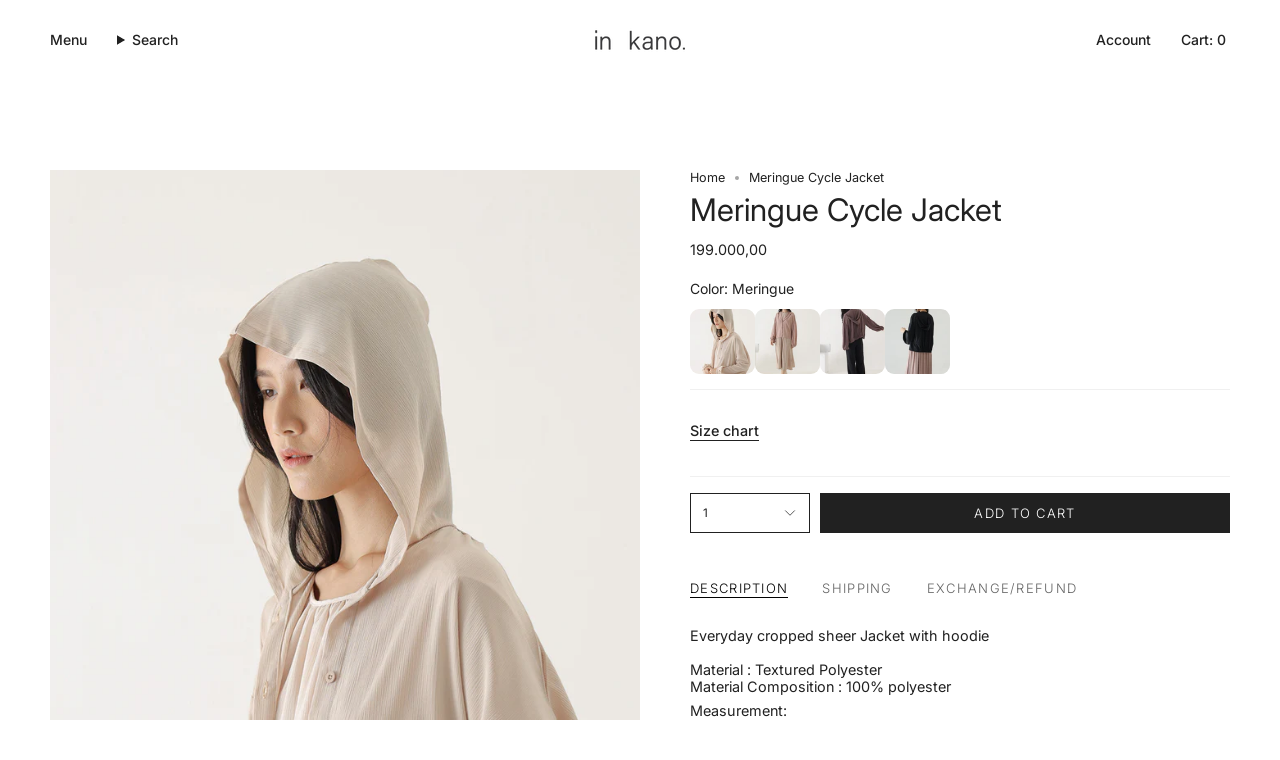

--- FILE ---
content_type: text/html; charset=utf-8
request_url: https://inkano.id/products/meringue-cycle-jacket
body_size: 85578
content:
<!doctype html>
<html class="no-js no-touch supports-no-cookies" lang="en">
<head>
  <meta charset="UTF-8">
  <meta http-equiv="X-UA-Compatible" content="IE=edge">
  <meta name="viewport" content="width=device-width, initial-scale=1.0">
  <meta name="theme-color" content="#ab8c52">
  <link rel="canonical" href="https://inkano.id/products/meringue-cycle-jacket">
  <!-- ======================= Broadcast Theme V5.8.0 ========================= -->

  <link href="//inkano.id/cdn/shop/t/5/assets/theme.css?v=179212154715005710201724916332" as="style" rel="preload">
  <link href="//inkano.id/cdn/shop/t/5/assets/vendor.js?v=37228463622838409191724916332" as="script" rel="preload">
  <link href="//inkano.id/cdn/shop/t/5/assets/theme.js?v=25935739080473096221724916332" as="script" rel="preload">


  <!-- Title and description ================================================ -->
  
  <title>
    
    Meringue Cycle Jacket
    
    
    
      &ndash; In Kano
    
  </title>

  
    <meta name="description" content="Sheer outerwear with detachable belt. Material: Polyester Colour: Buttermilk, Steel, Olive Black Size: All Size">
  

  <meta property="og:site_name" content="In Kano">
<meta property="og:url" content="https://inkano.id/products/meringue-cycle-jacket">
<meta property="og:title" content="Meringue Cycle Jacket">
<meta property="og:type" content="product">
<meta property="og:description" content="Sheer outerwear with detachable belt. Material: Polyester Colour: Buttermilk, Steel, Olive Black Size: All Size"><meta property="og:image" content="http://inkano.id/cdn/shop/products/O290066B_1.png?v=1676434066">
  <meta property="og:image:secure_url" content="https://inkano.id/cdn/shop/products/O290066B_1.png?v=1676434066">
  <meta property="og:image:width" content="1080">
  <meta property="og:image:height" content="1620"><meta property="og:price:amount" content="199.000,00">
  <meta property="og:price:currency" content="IDR"><meta name="twitter:card" content="summary_large_image">
<meta name="twitter:title" content="Meringue Cycle Jacket">
<meta name="twitter:description" content="Sheer outerwear with detachable belt. Material: Polyester Colour: Buttermilk, Steel, Olive Black Size: All Size">

  <!-- CSS ================================================================== -->
  <style data-shopify>
@font-face {
  font-family: Inter;
  font-weight: 400;
  font-style: normal;
  font-display: swap;
  src: url("//inkano.id/cdn/fonts/inter/inter_n4.b2a3f24c19b4de56e8871f609e73ca7f6d2e2bb9.woff2") format("woff2"),
       url("//inkano.id/cdn/fonts/inter/inter_n4.af8052d517e0c9ffac7b814872cecc27ae1fa132.woff") format("woff");
}

    @font-face {
  font-family: Inter;
  font-weight: 400;
  font-style: normal;
  font-display: swap;
  src: url("//inkano.id/cdn/fonts/inter/inter_n4.b2a3f24c19b4de56e8871f609e73ca7f6d2e2bb9.woff2") format("woff2"),
       url("//inkano.id/cdn/fonts/inter/inter_n4.af8052d517e0c9ffac7b814872cecc27ae1fa132.woff") format("woff");
}

    @font-face {
  font-family: Inter;
  font-weight: 300;
  font-style: normal;
  font-display: swap;
  src: url("//inkano.id/cdn/fonts/inter/inter_n3.6faba940d2e90c9f1c2e0c5c2750b84af59fecc0.woff2") format("woff2"),
       url("//inkano.id/cdn/fonts/inter/inter_n3.413aa818ec2103383c4ac7c3744c464d04b4db49.woff") format("woff");
}


    
      @font-face {
  font-family: Inter;
  font-weight: 500;
  font-style: normal;
  font-display: swap;
  src: url("//inkano.id/cdn/fonts/inter/inter_n5.d7101d5e168594dd06f56f290dd759fba5431d97.woff2") format("woff2"),
       url("//inkano.id/cdn/fonts/inter/inter_n5.5332a76bbd27da00474c136abb1ca3cbbf259068.woff") format("woff");
}

    

    
      @font-face {
  font-family: Inter;
  font-weight: 500;
  font-style: normal;
  font-display: swap;
  src: url("//inkano.id/cdn/fonts/inter/inter_n5.d7101d5e168594dd06f56f290dd759fba5431d97.woff2") format("woff2"),
       url("//inkano.id/cdn/fonts/inter/inter_n5.5332a76bbd27da00474c136abb1ca3cbbf259068.woff") format("woff");
}

    

    
    

    
      @font-face {
  font-family: Inter;
  font-weight: 400;
  font-style: italic;
  font-display: swap;
  src: url("//inkano.id/cdn/fonts/inter/inter_i4.feae1981dda792ab80d117249d9c7e0f1017e5b3.woff2") format("woff2"),
       url("//inkano.id/cdn/fonts/inter/inter_i4.62773b7113d5e5f02c71486623cf828884c85c6e.woff") format("woff");
}

    

    
      @font-face {
  font-family: Inter;
  font-weight: 500;
  font-style: italic;
  font-display: swap;
  src: url("//inkano.id/cdn/fonts/inter/inter_i5.4474f48e6ab2b1e01aa2b6d942dd27fa24f2d99f.woff2") format("woff2"),
       url("//inkano.id/cdn/fonts/inter/inter_i5.493dbd6ee8e49f4ad722ebb68d92f201af2c2f56.woff") format("woff");
}

    
  </style>

  
<style data-shopify>

:root {--scrollbar-width: 0px;





--COLOR-VIDEO-BG: #f2f2f2;
--COLOR-BG-BRIGHTER: #f2f2f2;--COLOR-BG: #ffffff;--COLOR-BG-ALPHA-25: rgba(255, 255, 255, 0.25);
--COLOR-BG-TRANSPARENT: rgba(255, 255, 255, 0);
--COLOR-BG-SECONDARY: #F7F9FA;
--COLOR-BG-SECONDARY-LIGHTEN: #ffffff;
--COLOR-BG-RGB: 255, 255, 255;

--COLOR-TEXT-DARK: #000000;
--COLOR-TEXT: #212121;
--COLOR-TEXT-LIGHT: #646464;


/* === Opacity shades of grey ===*/
--COLOR-A5:  rgba(33, 33, 33, 0.05);
--COLOR-A10: rgba(33, 33, 33, 0.1);
--COLOR-A15: rgba(33, 33, 33, 0.15);
--COLOR-A20: rgba(33, 33, 33, 0.2);
--COLOR-A25: rgba(33, 33, 33, 0.25);
--COLOR-A30: rgba(33, 33, 33, 0.3);
--COLOR-A35: rgba(33, 33, 33, 0.35);
--COLOR-A40: rgba(33, 33, 33, 0.4);
--COLOR-A45: rgba(33, 33, 33, 0.45);
--COLOR-A50: rgba(33, 33, 33, 0.5);
--COLOR-A55: rgba(33, 33, 33, 0.55);
--COLOR-A60: rgba(33, 33, 33, 0.6);
--COLOR-A65: rgba(33, 33, 33, 0.65);
--COLOR-A70: rgba(33, 33, 33, 0.7);
--COLOR-A75: rgba(33, 33, 33, 0.75);
--COLOR-A80: rgba(33, 33, 33, 0.8);
--COLOR-A85: rgba(33, 33, 33, 0.85);
--COLOR-A90: rgba(33, 33, 33, 0.9);
--COLOR-A95: rgba(33, 33, 33, 0.95);

--COLOR-BORDER: rgb(240, 240, 240);
--COLOR-BORDER-LIGHT: #f6f6f6;
--COLOR-BORDER-HAIRLINE: #f7f7f7;
--COLOR-BORDER-DARK: #bdbdbd;/* === Bright color ===*/
--COLOR-PRIMARY: #ab8c52;
--COLOR-PRIMARY-HOVER: #806430;
--COLOR-PRIMARY-FADE: rgba(171, 140, 82, 0.05);
--COLOR-PRIMARY-FADE-HOVER: rgba(171, 140, 82, 0.1);
--COLOR-PRIMARY-LIGHT: #e8d4ae;--COLOR-PRIMARY-OPPOSITE: #ffffff;



/* === link Color ===*/
--COLOR-LINK: #212121;
--COLOR-LINK-HOVER: rgba(33, 33, 33, 0.7);
--COLOR-LINK-FADE: rgba(33, 33, 33, 0.05);
--COLOR-LINK-FADE-HOVER: rgba(33, 33, 33, 0.1);--COLOR-LINK-OPPOSITE: #ffffff;


/* === Product grid sale tags ===*/
--COLOR-SALE-BG: #f9dee5;
--COLOR-SALE-TEXT: #af7b88;

/* === Product grid badges ===*/
--COLOR-BADGE-BG: #ffffff;
--COLOR-BADGE-TEXT: #212121;

/* === Product sale color ===*/
--COLOR-SALE: #d20000;

/* === Gray background on Product grid items ===*/--filter-bg: 1.0;/* === Helper colors for form error states ===*/
--COLOR-ERROR: #721C24;
--COLOR-ERROR-BG: #F8D7DA;
--COLOR-ERROR-BORDER: #F5C6CB;



  --RADIUS: 0px;
  --RADIUS-SELECT: 0px;

--COLOR-HEADER-BG: #ffffff;--COLOR-HEADER-BG-TRANSPARENT: rgba(255, 255, 255, 0);
--COLOR-HEADER-LINK: #212121;
--COLOR-HEADER-LINK-HOVER: rgba(33, 33, 33, 0.7);

--COLOR-MENU-BG: #ffffff;
--COLOR-MENU-LINK: #212121;
--COLOR-MENU-LINK-HOVER: rgba(33, 33, 33, 0.7);
--COLOR-SUBMENU-BG: #ffffff;
--COLOR-SUBMENU-LINK: #212121;
--COLOR-SUBMENU-LINK-HOVER: rgba(33, 33, 33, 0.7);
--COLOR-SUBMENU-TEXT-LIGHT: #646464;
--COLOR-MENU-TRANSPARENT: #ffffff;
--COLOR-MENU-TRANSPARENT-HOVER: rgba(255, 255, 255, 0.7);--COLOR-FOOTER-BG: #ffffff;
--COLOR-FOOTER-BG-HAIRLINE: #f7f7f7;
--COLOR-FOOTER-TEXT: #212121;
--COLOR-FOOTER-TEXT-A35: rgba(33, 33, 33, 0.35);
--COLOR-FOOTER-TEXT-A75: rgba(33, 33, 33, 0.75);
--COLOR-FOOTER-LINK: #212121;
--COLOR-FOOTER-LINK-HOVER: rgba(33, 33, 33, 0.7);
--COLOR-FOOTER-BORDER: #212121;

--TRANSPARENT: rgba(255, 255, 255, 0);

/* === Default overlay opacity ===*/
--overlay-opacity: 0;
--underlay-opacity: 1;
--underlay-bg: rgba(0,0,0,0.4);

/* === Custom Cursor ===*/
--ICON-ZOOM-IN: url( "//inkano.id/cdn/shop/t/5/assets/icon-zoom-in.svg?v=182473373117644429561724916331" );
--ICON-ZOOM-OUT: url( "//inkano.id/cdn/shop/t/5/assets/icon-zoom-out.svg?v=101497157853986683871724916331" );

/* === Custom Icons ===*/


  
  --ICON-ADD-BAG: url( "//inkano.id/cdn/shop/t/5/assets/icon-add-bag.svg?v=23763382405227654651724916331" );
  --ICON-ADD-CART: url( "//inkano.id/cdn/shop/t/5/assets/icon-add-cart.svg?v=3962293684743587821724916331" );
  --ICON-ARROW-LEFT: url( "//inkano.id/cdn/shop/t/5/assets/icon-arrow-left.svg?v=136066145774695772731724916331" );
  --ICON-ARROW-RIGHT: url( "//inkano.id/cdn/shop/t/5/assets/icon-arrow-right.svg?v=150928298113663093401724916331" );
  --ICON-SELECT: url("//inkano.id/cdn/shop/t/5/assets/icon-select.svg?v=150573211567947701091724916331");


--PRODUCT-GRID-ASPECT-RATIO: 150.0%;

/* === Typography ===*/
--FONT-WEIGHT-BODY: 400;
--FONT-WEIGHT-BODY-BOLD: 500;

--FONT-STACK-BODY: Inter, sans-serif;
--FONT-STYLE-BODY: normal;
--FONT-STYLE-BODY-ITALIC: italic;
--FONT-ADJUST-BODY: 0.9;

--LETTER-SPACING-BODY: 0.0em;

--FONT-WEIGHT-HEADING: 400;
--FONT-WEIGHT-HEADING-BOLD: 500;

--FONT-UPPERCASE-HEADING: none;
--LETTER-SPACING-HEADING: 0.0em;

--FONT-STACK-HEADING: Inter, sans-serif;
--FONT-STYLE-HEADING: normal;
--FONT-STYLE-HEADING-ITALIC: italic;
--FONT-ADJUST-HEADING: 1.15;

--FONT-WEIGHT-SUBHEADING: 400;
--FONT-WEIGHT-SUBHEADING-BOLD: 500;

--FONT-STACK-SUBHEADING: Inter, sans-serif;
--FONT-STYLE-SUBHEADING: normal;
--FONT-STYLE-SUBHEADING-ITALIC: italic;
--FONT-ADJUST-SUBHEADING: 1.0;

--FONT-UPPERCASE-SUBHEADING: uppercase;
--LETTER-SPACING-SUBHEADING: 0.2em;

--FONT-STACK-NAV: Inter, sans-serif;
--FONT-STYLE-NAV: normal;
--FONT-STYLE-NAV-ITALIC: italic;
--FONT-ADJUST-NAV: 1.0;

--FONT-WEIGHT-NAV: 400;
--FONT-WEIGHT-NAV-BOLD: 500;

--LETTER-SPACING-NAV: 0.0em;

--FONT-SIZE-BASE: 0.9rem;
--FONT-SIZE-BASE-PERCENT: 0.9;

/* === Parallax ===*/
--PARALLAX-STRENGTH-MIN: 120.0%;
--PARALLAX-STRENGTH-MAX: 130.0%;--COLUMNS: 4;
--COLUMNS-MEDIUM: 3;
--COLUMNS-SMALL: 2;
--COLUMNS-MOBILE: 1;--LAYOUT-OUTER: 50px;
  --LAYOUT-GUTTER: 32px;
  --LAYOUT-OUTER-MEDIUM: 30px;
  --LAYOUT-GUTTER-MEDIUM: 22px;
  --LAYOUT-OUTER-SMALL: 16px;
  --LAYOUT-GUTTER-SMALL: 16px;--base-animation-delay: 0ms;
--line-height-normal: 1.375; /* Equals to line-height: normal; */--SIDEBAR-WIDTH: 288px;
  --SIDEBAR-WIDTH-MEDIUM: 258px;--DRAWER-WIDTH: 380px;--ICON-STROKE-WIDTH: 1px;/* === Button General ===*/
--BTN-FONT-STACK: Inter, sans-serif;
--BTN-FONT-WEIGHT: 300;
--BTN-FONT-STYLE: normal;
--BTN-FONT-SIZE: 13px;

--BTN-LETTER-SPACING: 0.1em;
--BTN-UPPERCASE: uppercase;
--BTN-TEXT-ARROW-OFFSET: -1px;

/* === Button Primary ===*/
--BTN-PRIMARY-BORDER-COLOR: #212121;
--BTN-PRIMARY-BG-COLOR: #212121;
--BTN-PRIMARY-TEXT-COLOR: #ffffff;


  --BTN-PRIMARY-BG-COLOR-BRIGHTER: #3b3b3b;


/* === Button Secondary ===*/
--BTN-SECONDARY-BORDER-COLOR: #ab8c52;
--BTN-SECONDARY-BG-COLOR: #ab8c52;
--BTN-SECONDARY-TEXT-COLOR: #ffffff;


  --BTN-SECONDARY-BG-COLOR-BRIGHTER: #9a7e4a;


/* === Button White ===*/
--TEXT-BTN-BORDER-WHITE: #fff;
--TEXT-BTN-BG-WHITE: #fff;
--TEXT-BTN-WHITE: #000;
--TEXT-BTN-BG-WHITE-BRIGHTER: #f2f2f2;

/* === Button Black ===*/
--TEXT-BTN-BG-BLACK: #000;
--TEXT-BTN-BORDER-BLACK: #000;
--TEXT-BTN-BLACK: #fff;
--TEXT-BTN-BG-BLACK-BRIGHTER: #1a1a1a;

/* === Default Cart Gradient ===*/

--FREE-SHIPPING-GRADIENT: linear-gradient(to right, var(--COLOR-PRIMARY-LIGHT) 0%, var(--COLOR-PRIMARY) 100%);

/* === Swatch Size ===*/
--swatch-size-filters: calc(1.15rem * var(--FONT-ADJUST-BODY));
--swatch-size-product: calc(2.2rem * var(--FONT-ADJUST-BODY));
}

/* === Backdrop ===*/
::backdrop {
  --underlay-opacity: 1;
  --underlay-bg: rgba(0,0,0,0.4);
}
</style>


  <link href="//inkano.id/cdn/shop/t/5/assets/theme.css?v=179212154715005710201724916332" rel="stylesheet" type="text/css" media="all" />
<link href="//inkano.id/cdn/shop/t/5/assets/swatches.css?v=157844926215047500451724916332" as="style" rel="preload">
    <link href="//inkano.id/cdn/shop/t/5/assets/swatches.css?v=157844926215047500451724916332" rel="stylesheet" type="text/css" media="all" />
<style data-shopify>.swatches {
    --black: #000000;--white: #fafafa;--blank: url(//inkano.id/cdn/shop/files/blank_small.png?2728);
  }</style>
<script>
    if (window.navigator.userAgent.indexOf('MSIE ') > 0 || window.navigator.userAgent.indexOf('Trident/') > 0) {
      document.documentElement.className = document.documentElement.className + ' ie';

      var scripts = document.getElementsByTagName('script')[0];
      var polyfill = document.createElement("script");
      polyfill.defer = true;
      polyfill.src = "//inkano.id/cdn/shop/t/5/assets/ie11.js?v=144489047535103983231724916331";

      scripts.parentNode.insertBefore(polyfill, scripts);
    } else {
      document.documentElement.className = document.documentElement.className.replace('no-js', 'js');
    }

    document.documentElement.style.setProperty('--scrollbar-width', `${getScrollbarWidth()}px`);

    function getScrollbarWidth() {
      // Creating invisible container
      const outer = document.createElement('div');
      outer.style.visibility = 'hidden';
      outer.style.overflow = 'scroll'; // forcing scrollbar to appear
      outer.style.msOverflowStyle = 'scrollbar'; // needed for WinJS apps
      document.documentElement.appendChild(outer);

      // Creating inner element and placing it in the container
      const inner = document.createElement('div');
      outer.appendChild(inner);

      // Calculating difference between container's full width and the child width
      const scrollbarWidth = outer.offsetWidth - inner.offsetWidth;

      // Removing temporary elements from the DOM
      outer.parentNode.removeChild(outer);

      return scrollbarWidth;
    }

    let root = '/';
    if (root[root.length - 1] !== '/') {
      root = root + '/';
    }

    window.theme = {
      routes: {
        root: root,
        cart_url: '/cart',
        cart_add_url: '/cart/add',
        cart_change_url: '/cart/change',
        product_recommendations_url: '/recommendations/products',
        predictive_search_url: '/search/suggest',
        addresses_url: '/account/addresses'
      },
      assets: {
        photoswipe: '//inkano.id/cdn/shop/t/5/assets/photoswipe.js?v=162613001030112971491724916331',
        smoothscroll: '//inkano.id/cdn/shop/t/5/assets/smoothscroll.js?v=37906625415260927261724916332',
      },
      strings: {
        addToCart: "Add to cart",
        cartAcceptanceError: "You must accept our terms and conditions.",
        soldOut: "Sold Out",
        from: "From",
        preOrder: "Pre-order",
        sale: "Sale",
        subscription: "Subscription",
        unavailable: "Unavailable",
        unitPrice: "Unit price",
        unitPriceSeparator: "per",
        shippingCalcSubmitButton: "Calculate shipping",
        shippingCalcSubmitButtonDisabled: "Calculating...",
        selectValue: "Select value",
        selectColor: "Select color",
        oneColor: "color",
        otherColor: "colors",
        upsellAddToCart: "Add",
        free: "Free",
        swatchesColor: "Color, Colour",
        sku: "SKU",
      },
      settings: {
        cartType: "drawer",
        customerLoggedIn: null ? true : false,
        enableQuickAdd: false,
        enableAnimations: true,
        variantOnSale: true,
        collectionSwatchStyle: "text-slider",
        swatchesType: "theme"
      },
      sliderArrows: {
        prev: '<button type="button" class="slider__button slider__button--prev" data-button-arrow data-button-prev>' + "Previous" + '</button>',
        next: '<button type="button" class="slider__button slider__button--next" data-button-arrow data-button-next>' + "Next" + '</button>',
      },
      moneyFormat: false ? "Rp {{amount_with_comma_separator}}" : "{{amount_with_comma_separator}}",
      moneyWithoutCurrencyFormat: "{{amount_with_comma_separator}}",
      moneyWithCurrencyFormat: "Rp {{amount_with_comma_separator}}",
      subtotal: 0,
      info: {
        name: 'broadcast'
      },
      version: '5.8.0'
    };

    let windowInnerHeight = window.innerHeight;
    document.documentElement.style.setProperty('--full-height', `${windowInnerHeight}px`);
    document.documentElement.style.setProperty('--three-quarters', `${windowInnerHeight * 0.75}px`);
    document.documentElement.style.setProperty('--two-thirds', `${windowInnerHeight * 0.66}px`);
    document.documentElement.style.setProperty('--one-half', `${windowInnerHeight * 0.5}px`);
    document.documentElement.style.setProperty('--one-third', `${windowInnerHeight * 0.33}px`);
    document.documentElement.style.setProperty('--one-fifth', `${windowInnerHeight * 0.2}px`);
  </script>

  

  <!-- Theme Javascript ============================================================== -->
  <script src="//inkano.id/cdn/shop/t/5/assets/vendor.js?v=37228463622838409191724916332" defer="defer"></script>
  <script src="//inkano.id/cdn/shop/t/5/assets/theme.js?v=25935739080473096221724916332" defer="defer"></script><!-- Shopify app scripts =========================================================== -->

  <script>window.performance && window.performance.mark && window.performance.mark('shopify.content_for_header.start');</script><meta name="facebook-domain-verification" content="0z91lg0z6kfgpsmqncuwgdrp7ux1vf">
<meta name="google-site-verification" content="aIt0SRe07hVfxUydQnpBCK6dGM239N-2G-cL62e-pcA">
<meta id="shopify-digital-wallet" name="shopify-digital-wallet" content="/31073140781/digital_wallets/dialog">
<link rel="alternate" type="application/json+oembed" href="https://inkano.id/products/meringue-cycle-jacket.oembed">
<script async="async" src="/checkouts/internal/preloads.js?locale=en-ID"></script>
<script id="shopify-features" type="application/json">{"accessToken":"d4d42a8da872f0cfdec49a0c0c26a571","betas":["rich-media-storefront-analytics"],"domain":"inkano.id","predictiveSearch":true,"shopId":31073140781,"locale":"en"}</script>
<script>var Shopify = Shopify || {};
Shopify.shop = "in-kano.myshopify.com";
Shopify.locale = "en";
Shopify.currency = {"active":"IDR","rate":"1.0"};
Shopify.country = "ID";
Shopify.theme = {"name":"Broadcast","id":143434711281,"schema_name":"Broadcast","schema_version":"5.8.0","theme_store_id":868,"role":"main"};
Shopify.theme.handle = "null";
Shopify.theme.style = {"id":null,"handle":null};
Shopify.cdnHost = "inkano.id/cdn";
Shopify.routes = Shopify.routes || {};
Shopify.routes.root = "/";</script>
<script type="module">!function(o){(o.Shopify=o.Shopify||{}).modules=!0}(window);</script>
<script>!function(o){function n(){var o=[];function n(){o.push(Array.prototype.slice.apply(arguments))}return n.q=o,n}var t=o.Shopify=o.Shopify||{};t.loadFeatures=n(),t.autoloadFeatures=n()}(window);</script>
<script id="shop-js-analytics" type="application/json">{"pageType":"product"}</script>
<script defer="defer" async type="module" src="//inkano.id/cdn/shopifycloud/shop-js/modules/v2/client.init-shop-cart-sync_D0dqhulL.en.esm.js"></script>
<script defer="defer" async type="module" src="//inkano.id/cdn/shopifycloud/shop-js/modules/v2/chunk.common_CpVO7qML.esm.js"></script>
<script type="module">
  await import("//inkano.id/cdn/shopifycloud/shop-js/modules/v2/client.init-shop-cart-sync_D0dqhulL.en.esm.js");
await import("//inkano.id/cdn/shopifycloud/shop-js/modules/v2/chunk.common_CpVO7qML.esm.js");

  window.Shopify.SignInWithShop?.initShopCartSync?.({"fedCMEnabled":true,"windoidEnabled":true});

</script>
<script>(function() {
  var isLoaded = false;
  function asyncLoad() {
    if (isLoaded) return;
    isLoaded = true;
    var urls = ["\/\/www.powr.io\/powr.js?powr-token=in-kano.myshopify.com\u0026external-type=shopify\u0026shop=in-kano.myshopify.com","https:\/\/formbuilder.hulkapps.com\/skeletopapp.js?shop=in-kano.myshopify.com","https:\/\/chimpstatic.com\/mcjs-connected\/js\/users\/9a8830f6100c33ac3200e5306\/a3580373536d8c57c42835687.js?shop=in-kano.myshopify.com","https:\/\/cdn.productcustomizer.com\/storefront\/production-product-customizer-v2.js?shop=in-kano.myshopify.com","https:\/\/getbutton.io\/shopify\/widget\/31073140781.js?v=1632889408\u0026shop=in-kano.myshopify.com","https:\/\/cdn.shopify.com\/s\/files\/1\/0310\/7314\/0781\/t\/2\/assets\/subscribe-it.js?v=1667236022\u0026shop=in-kano.myshopify.com"];
    for (var i = 0; i < urls.length; i++) {
      var s = document.createElement('script');
      s.type = 'text/javascript';
      s.async = true;
      s.src = urls[i];
      var x = document.getElementsByTagName('script')[0];
      x.parentNode.insertBefore(s, x);
    }
  };
  if(window.attachEvent) {
    window.attachEvent('onload', asyncLoad);
  } else {
    window.addEventListener('load', asyncLoad, false);
  }
})();</script>
<script id="__st">var __st={"a":31073140781,"offset":25200,"reqid":"fdda7ff8-636e-4c28-9ccb-6b4ec1e00de2-1765404266","pageurl":"inkano.id\/products\/meringue-cycle-jacket","u":"bf4f58b063af","p":"product","rtyp":"product","rid":7888598958321};</script>
<script>window.ShopifyPaypalV4VisibilityTracking = true;</script>
<script id="captcha-bootstrap">!function(){'use strict';const t='contact',e='account',n='new_comment',o=[[t,t],['blogs',n],['comments',n],[t,'customer']],c=[[e,'customer_login'],[e,'guest_login'],[e,'recover_customer_password'],[e,'create_customer']],r=t=>t.map((([t,e])=>`form[action*='/${t}']:not([data-nocaptcha='true']) input[name='form_type'][value='${e}']`)).join(','),a=t=>()=>t?[...document.querySelectorAll(t)].map((t=>t.form)):[];function s(){const t=[...o],e=r(t);return a(e)}const i='password',u='form_key',d=['recaptcha-v3-token','g-recaptcha-response','h-captcha-response',i],f=()=>{try{return window.sessionStorage}catch{return}},m='__shopify_v',_=t=>t.elements[u];function p(t,e,n=!1){try{const o=window.sessionStorage,c=JSON.parse(o.getItem(e)),{data:r}=function(t){const{data:e,action:n}=t;return t[m]||n?{data:e,action:n}:{data:t,action:n}}(c);for(const[e,n]of Object.entries(r))t.elements[e]&&(t.elements[e].value=n);n&&o.removeItem(e)}catch(o){console.error('form repopulation failed',{error:o})}}const l='form_type',E='cptcha';function T(t){t.dataset[E]=!0}const w=window,h=w.document,L='Shopify',v='ce_forms',y='captcha';let A=!1;((t,e)=>{const n=(g='f06e6c50-85a8-45c8-87d0-21a2b65856fe',I='https://cdn.shopify.com/shopifycloud/storefront-forms-hcaptcha/ce_storefront_forms_captcha_hcaptcha.v1.5.2.iife.js',D={infoText:'Protected by hCaptcha',privacyText:'Privacy',termsText:'Terms'},(t,e,n)=>{const o=w[L][v],c=o.bindForm;if(c)return c(t,g,e,D).then(n);var r;o.q.push([[t,g,e,D],n]),r=I,A||(h.body.append(Object.assign(h.createElement('script'),{id:'captcha-provider',async:!0,src:r})),A=!0)});var g,I,D;w[L]=w[L]||{},w[L][v]=w[L][v]||{},w[L][v].q=[],w[L][y]=w[L][y]||{},w[L][y].protect=function(t,e){n(t,void 0,e),T(t)},Object.freeze(w[L][y]),function(t,e,n,w,h,L){const[v,y,A,g]=function(t,e,n){const i=e?o:[],u=t?c:[],d=[...i,...u],f=r(d),m=r(i),_=r(d.filter((([t,e])=>n.includes(e))));return[a(f),a(m),a(_),s()]}(w,h,L),I=t=>{const e=t.target;return e instanceof HTMLFormElement?e:e&&e.form},D=t=>v().includes(t);t.addEventListener('submit',(t=>{const e=I(t);if(!e)return;const n=D(e)&&!e.dataset.hcaptchaBound&&!e.dataset.recaptchaBound,o=_(e),c=g().includes(e)&&(!o||!o.value);(n||c)&&t.preventDefault(),c&&!n&&(function(t){try{if(!f())return;!function(t){const e=f();if(!e)return;const n=_(t);if(!n)return;const o=n.value;o&&e.removeItem(o)}(t);const e=Array.from(Array(32),(()=>Math.random().toString(36)[2])).join('');!function(t,e){_(t)||t.append(Object.assign(document.createElement('input'),{type:'hidden',name:u})),t.elements[u].value=e}(t,e),function(t,e){const n=f();if(!n)return;const o=[...t.querySelectorAll(`input[type='${i}']`)].map((({name:t})=>t)),c=[...d,...o],r={};for(const[a,s]of new FormData(t).entries())c.includes(a)||(r[a]=s);n.setItem(e,JSON.stringify({[m]:1,action:t.action,data:r}))}(t,e)}catch(e){console.error('failed to persist form',e)}}(e),e.submit())}));const S=(t,e)=>{t&&!t.dataset[E]&&(n(t,e.some((e=>e===t))),T(t))};for(const o of['focusin','change'])t.addEventListener(o,(t=>{const e=I(t);D(e)&&S(e,y())}));const B=e.get('form_key'),M=e.get(l),P=B&&M;t.addEventListener('DOMContentLoaded',(()=>{const t=y();if(P)for(const e of t)e.elements[l].value===M&&p(e,B);[...new Set([...A(),...v().filter((t=>'true'===t.dataset.shopifyCaptcha))])].forEach((e=>S(e,t)))}))}(h,new URLSearchParams(w.location.search),n,t,e,['guest_login'])})(!1,!0)}();</script>
<script integrity="sha256-52AcMU7V7pcBOXWImdc/TAGTFKeNjmkeM1Pvks/DTgc=" data-source-attribution="shopify.loadfeatures" defer="defer" src="//inkano.id/cdn/shopifycloud/storefront/assets/storefront/load_feature-81c60534.js" crossorigin="anonymous"></script>
<script data-source-attribution="shopify.dynamic_checkout.dynamic.init">var Shopify=Shopify||{};Shopify.PaymentButton=Shopify.PaymentButton||{isStorefrontPortableWallets:!0,init:function(){window.Shopify.PaymentButton.init=function(){};var t=document.createElement("script");t.src="https://inkano.id/cdn/shopifycloud/portable-wallets/latest/portable-wallets.en.js",t.type="module",document.head.appendChild(t)}};
</script>
<script data-source-attribution="shopify.dynamic_checkout.buyer_consent">
  function portableWalletsHideBuyerConsent(e){var t=document.getElementById("shopify-buyer-consent"),n=document.getElementById("shopify-subscription-policy-button");t&&n&&(t.classList.add("hidden"),t.setAttribute("aria-hidden","true"),n.removeEventListener("click",e))}function portableWalletsShowBuyerConsent(e){var t=document.getElementById("shopify-buyer-consent"),n=document.getElementById("shopify-subscription-policy-button");t&&n&&(t.classList.remove("hidden"),t.removeAttribute("aria-hidden"),n.addEventListener("click",e))}window.Shopify?.PaymentButton&&(window.Shopify.PaymentButton.hideBuyerConsent=portableWalletsHideBuyerConsent,window.Shopify.PaymentButton.showBuyerConsent=portableWalletsShowBuyerConsent);
</script>
<script data-source-attribution="shopify.dynamic_checkout.cart.bootstrap">document.addEventListener("DOMContentLoaded",(function(){function t(){return document.querySelector("shopify-accelerated-checkout-cart, shopify-accelerated-checkout")}if(t())Shopify.PaymentButton.init();else{new MutationObserver((function(e,n){t()&&(Shopify.PaymentButton.init(),n.disconnect())})).observe(document.body,{childList:!0,subtree:!0})}}));
</script>

<script>window.performance && window.performance.mark && window.performance.mark('shopify.content_for_header.end');</script>

<script src="https://cdn.shopify.com/extensions/019afca7-e62f-7576-9add-39b4973dd2ca/color-swatch-205/assets/globoswatch.js" type="text/javascript" defer="defer"></script>
<link href="https://cdn.shopify.com/extensions/5c1bf460-65bd-4bca-82d0-995a5814b48d/bitlogin-social-login-135/assets/app.css" rel="stylesheet" type="text/css" media="all">
<link href="https://monorail-edge.shopifysvc.com" rel="dns-prefetch">
<script>(function(){if ("sendBeacon" in navigator && "performance" in window) {try {var session_token_from_headers = performance.getEntriesByType('navigation')[0].serverTiming.find(x => x.name == '_s').description;} catch {var session_token_from_headers = undefined;}var session_cookie_matches = document.cookie.match(/_shopify_s=([^;]*)/);var session_token_from_cookie = session_cookie_matches && session_cookie_matches.length === 2 ? session_cookie_matches[1] : "";var session_token = session_token_from_headers || session_token_from_cookie || "";function handle_abandonment_event(e) {var entries = performance.getEntries().filter(function(entry) {return /monorail-edge.shopifysvc.com/.test(entry.name);});if (!window.abandonment_tracked && entries.length === 0) {window.abandonment_tracked = true;var currentMs = Date.now();var navigation_start = performance.timing.navigationStart;var payload = {shop_id: 31073140781,url: window.location.href,navigation_start,duration: currentMs - navigation_start,session_token,page_type: "product"};window.navigator.sendBeacon("https://monorail-edge.shopifysvc.com/v1/produce", JSON.stringify({schema_id: "online_store_buyer_site_abandonment/1.1",payload: payload,metadata: {event_created_at_ms: currentMs,event_sent_at_ms: currentMs}}));}}window.addEventListener('pagehide', handle_abandonment_event);}}());</script>
<script id="web-pixels-manager-setup">(function e(e,d,r,n,o){if(void 0===o&&(o={}),!Boolean(null===(a=null===(i=window.Shopify)||void 0===i?void 0:i.analytics)||void 0===a?void 0:a.replayQueue)){var i,a;window.Shopify=window.Shopify||{};var t=window.Shopify;t.analytics=t.analytics||{};var s=t.analytics;s.replayQueue=[],s.publish=function(e,d,r){return s.replayQueue.push([e,d,r]),!0};try{self.performance.mark("wpm:start")}catch(e){}var l=function(){var e={modern:/Edge?\/(1{2}[4-9]|1[2-9]\d|[2-9]\d{2}|\d{4,})\.\d+(\.\d+|)|Firefox\/(1{2}[4-9]|1[2-9]\d|[2-9]\d{2}|\d{4,})\.\d+(\.\d+|)|Chrom(ium|e)\/(9{2}|\d{3,})\.\d+(\.\d+|)|(Maci|X1{2}).+ Version\/(15\.\d+|(1[6-9]|[2-9]\d|\d{3,})\.\d+)([,.]\d+|)( \(\w+\)|)( Mobile\/\w+|) Safari\/|Chrome.+OPR\/(9{2}|\d{3,})\.\d+\.\d+|(CPU[ +]OS|iPhone[ +]OS|CPU[ +]iPhone|CPU IPhone OS|CPU iPad OS)[ +]+(15[._]\d+|(1[6-9]|[2-9]\d|\d{3,})[._]\d+)([._]\d+|)|Android:?[ /-](13[3-9]|1[4-9]\d|[2-9]\d{2}|\d{4,})(\.\d+|)(\.\d+|)|Android.+Firefox\/(13[5-9]|1[4-9]\d|[2-9]\d{2}|\d{4,})\.\d+(\.\d+|)|Android.+Chrom(ium|e)\/(13[3-9]|1[4-9]\d|[2-9]\d{2}|\d{4,})\.\d+(\.\d+|)|SamsungBrowser\/([2-9]\d|\d{3,})\.\d+/,legacy:/Edge?\/(1[6-9]|[2-9]\d|\d{3,})\.\d+(\.\d+|)|Firefox\/(5[4-9]|[6-9]\d|\d{3,})\.\d+(\.\d+|)|Chrom(ium|e)\/(5[1-9]|[6-9]\d|\d{3,})\.\d+(\.\d+|)([\d.]+$|.*Safari\/(?![\d.]+ Edge\/[\d.]+$))|(Maci|X1{2}).+ Version\/(10\.\d+|(1[1-9]|[2-9]\d|\d{3,})\.\d+)([,.]\d+|)( \(\w+\)|)( Mobile\/\w+|) Safari\/|Chrome.+OPR\/(3[89]|[4-9]\d|\d{3,})\.\d+\.\d+|(CPU[ +]OS|iPhone[ +]OS|CPU[ +]iPhone|CPU IPhone OS|CPU iPad OS)[ +]+(10[._]\d+|(1[1-9]|[2-9]\d|\d{3,})[._]\d+)([._]\d+|)|Android:?[ /-](13[3-9]|1[4-9]\d|[2-9]\d{2}|\d{4,})(\.\d+|)(\.\d+|)|Mobile Safari.+OPR\/([89]\d|\d{3,})\.\d+\.\d+|Android.+Firefox\/(13[5-9]|1[4-9]\d|[2-9]\d{2}|\d{4,})\.\d+(\.\d+|)|Android.+Chrom(ium|e)\/(13[3-9]|1[4-9]\d|[2-9]\d{2}|\d{4,})\.\d+(\.\d+|)|Android.+(UC? ?Browser|UCWEB|U3)[ /]?(15\.([5-9]|\d{2,})|(1[6-9]|[2-9]\d|\d{3,})\.\d+)\.\d+|SamsungBrowser\/(5\.\d+|([6-9]|\d{2,})\.\d+)|Android.+MQ{2}Browser\/(14(\.(9|\d{2,})|)|(1[5-9]|[2-9]\d|\d{3,})(\.\d+|))(\.\d+|)|K[Aa][Ii]OS\/(3\.\d+|([4-9]|\d{2,})\.\d+)(\.\d+|)/},d=e.modern,r=e.legacy,n=navigator.userAgent;return n.match(d)?"modern":n.match(r)?"legacy":"unknown"}(),u="modern"===l?"modern":"legacy",c=(null!=n?n:{modern:"",legacy:""})[u],f=function(e){return[e.baseUrl,"/wpm","/b",e.hashVersion,"modern"===e.buildTarget?"m":"l",".js"].join("")}({baseUrl:d,hashVersion:r,buildTarget:u}),m=function(e){var d=e.version,r=e.bundleTarget,n=e.surface,o=e.pageUrl,i=e.monorailEndpoint;return{emit:function(e){var a=e.status,t=e.errorMsg,s=(new Date).getTime(),l=JSON.stringify({metadata:{event_sent_at_ms:s},events:[{schema_id:"web_pixels_manager_load/3.1",payload:{version:d,bundle_target:r,page_url:o,status:a,surface:n,error_msg:t},metadata:{event_created_at_ms:s}}]});if(!i)return console&&console.warn&&console.warn("[Web Pixels Manager] No Monorail endpoint provided, skipping logging."),!1;try{return self.navigator.sendBeacon.bind(self.navigator)(i,l)}catch(e){}var u=new XMLHttpRequest;try{return u.open("POST",i,!0),u.setRequestHeader("Content-Type","text/plain"),u.send(l),!0}catch(e){return console&&console.warn&&console.warn("[Web Pixels Manager] Got an unhandled error while logging to Monorail."),!1}}}}({version:r,bundleTarget:l,surface:e.surface,pageUrl:self.location.href,monorailEndpoint:e.monorailEndpoint});try{o.browserTarget=l,function(e){var d=e.src,r=e.async,n=void 0===r||r,o=e.onload,i=e.onerror,a=e.sri,t=e.scriptDataAttributes,s=void 0===t?{}:t,l=document.createElement("script"),u=document.querySelector("head"),c=document.querySelector("body");if(l.async=n,l.src=d,a&&(l.integrity=a,l.crossOrigin="anonymous"),s)for(var f in s)if(Object.prototype.hasOwnProperty.call(s,f))try{l.dataset[f]=s[f]}catch(e){}if(o&&l.addEventListener("load",o),i&&l.addEventListener("error",i),u)u.appendChild(l);else{if(!c)throw new Error("Did not find a head or body element to append the script");c.appendChild(l)}}({src:f,async:!0,onload:function(){if(!function(){var e,d;return Boolean(null===(d=null===(e=window.Shopify)||void 0===e?void 0:e.analytics)||void 0===d?void 0:d.initialized)}()){var d=window.webPixelsManager.init(e)||void 0;if(d){var r=window.Shopify.analytics;r.replayQueue.forEach((function(e){var r=e[0],n=e[1],o=e[2];d.publishCustomEvent(r,n,o)})),r.replayQueue=[],r.publish=d.publishCustomEvent,r.visitor=d.visitor,r.initialized=!0}}},onerror:function(){return m.emit({status:"failed",errorMsg:"".concat(f," has failed to load")})},sri:function(e){var d=/^sha384-[A-Za-z0-9+/=]+$/;return"string"==typeof e&&d.test(e)}(c)?c:"",scriptDataAttributes:o}),m.emit({status:"loading"})}catch(e){m.emit({status:"failed",errorMsg:(null==e?void 0:e.message)||"Unknown error"})}}})({shopId: 31073140781,storefrontBaseUrl: "https://inkano.id",extensionsBaseUrl: "https://extensions.shopifycdn.com/cdn/shopifycloud/web-pixels-manager",monorailEndpoint: "https://monorail-edge.shopifysvc.com/unstable/produce_batch",surface: "storefront-renderer",enabledBetaFlags: ["2dca8a86"],webPixelsConfigList: [{"id":"421331185","configuration":"{\"config\":\"{\\\"pixel_id\\\":\\\"G-4XR84NSKB6\\\",\\\"target_country\\\":\\\"ID\\\",\\\"gtag_events\\\":[{\\\"type\\\":\\\"begin_checkout\\\",\\\"action_label\\\":\\\"G-4XR84NSKB6\\\"},{\\\"type\\\":\\\"search\\\",\\\"action_label\\\":\\\"G-4XR84NSKB6\\\"},{\\\"type\\\":\\\"view_item\\\",\\\"action_label\\\":[\\\"G-4XR84NSKB6\\\",\\\"MC-NFCCKCNV4W\\\"]},{\\\"type\\\":\\\"purchase\\\",\\\"action_label\\\":[\\\"G-4XR84NSKB6\\\",\\\"MC-NFCCKCNV4W\\\"]},{\\\"type\\\":\\\"page_view\\\",\\\"action_label\\\":[\\\"G-4XR84NSKB6\\\",\\\"MC-NFCCKCNV4W\\\"]},{\\\"type\\\":\\\"add_payment_info\\\",\\\"action_label\\\":\\\"G-4XR84NSKB6\\\"},{\\\"type\\\":\\\"add_to_cart\\\",\\\"action_label\\\":\\\"G-4XR84NSKB6\\\"}],\\\"enable_monitoring_mode\\\":false}\"}","eventPayloadVersion":"v1","runtimeContext":"OPEN","scriptVersion":"b2a88bafab3e21179ed38636efcd8a93","type":"APP","apiClientId":1780363,"privacyPurposes":[],"dataSharingAdjustments":{"protectedCustomerApprovalScopes":["read_customer_address","read_customer_email","read_customer_name","read_customer_personal_data","read_customer_phone"]}},{"id":"209682673","configuration":"{\"pixel_id\":\"419086492680743\",\"pixel_type\":\"facebook_pixel\",\"metaapp_system_user_token\":\"-\"}","eventPayloadVersion":"v1","runtimeContext":"OPEN","scriptVersion":"ca16bc87fe92b6042fbaa3acc2fbdaa6","type":"APP","apiClientId":2329312,"privacyPurposes":["ANALYTICS","MARKETING","SALE_OF_DATA"],"dataSharingAdjustments":{"protectedCustomerApprovalScopes":["read_customer_address","read_customer_email","read_customer_name","read_customer_personal_data","read_customer_phone"]}},{"id":"60260593","eventPayloadVersion":"v1","runtimeContext":"LAX","scriptVersion":"1","type":"CUSTOM","privacyPurposes":["MARKETING"],"name":"Meta pixel (migrated)"},{"id":"shopify-app-pixel","configuration":"{}","eventPayloadVersion":"v1","runtimeContext":"STRICT","scriptVersion":"0450","apiClientId":"shopify-pixel","type":"APP","privacyPurposes":["ANALYTICS","MARKETING"]},{"id":"shopify-custom-pixel","eventPayloadVersion":"v1","runtimeContext":"LAX","scriptVersion":"0450","apiClientId":"shopify-pixel","type":"CUSTOM","privacyPurposes":["ANALYTICS","MARKETING"]}],isMerchantRequest: false,initData: {"shop":{"name":"In Kano","paymentSettings":{"currencyCode":"IDR"},"myshopifyDomain":"in-kano.myshopify.com","countryCode":"ID","storefrontUrl":"https:\/\/inkano.id"},"customer":null,"cart":null,"checkout":null,"productVariants":[{"price":{"amount":199000.0,"currencyCode":"IDR"},"product":{"title":"Meringue Cycle Jacket","vendor":"IN KANO","id":"7888598958321","untranslatedTitle":"Meringue Cycle Jacket","url":"\/products\/meringue-cycle-jacket","type":""},"id":"43604295418097","image":{"src":"\/\/inkano.id\/cdn\/shop\/products\/O290066B_1.png?v=1676434066"},"sku":"O290066","title":"Default Title","untranslatedTitle":"Default Title"}],"purchasingCompany":null},},"https://inkano.id/cdn","ae1676cfwd2530674p4253c800m34e853cb",{"modern":"","legacy":""},{"shopId":"31073140781","storefrontBaseUrl":"https:\/\/inkano.id","extensionBaseUrl":"https:\/\/extensions.shopifycdn.com\/cdn\/shopifycloud\/web-pixels-manager","surface":"storefront-renderer","enabledBetaFlags":"[\"2dca8a86\"]","isMerchantRequest":"false","hashVersion":"ae1676cfwd2530674p4253c800m34e853cb","publish":"custom","events":"[[\"page_viewed\",{}],[\"product_viewed\",{\"productVariant\":{\"price\":{\"amount\":199000.0,\"currencyCode\":\"IDR\"},\"product\":{\"title\":\"Meringue Cycle Jacket\",\"vendor\":\"IN KANO\",\"id\":\"7888598958321\",\"untranslatedTitle\":\"Meringue Cycle Jacket\",\"url\":\"\/products\/meringue-cycle-jacket\",\"type\":\"\"},\"id\":\"43604295418097\",\"image\":{\"src\":\"\/\/inkano.id\/cdn\/shop\/products\/O290066B_1.png?v=1676434066\"},\"sku\":\"O290066\",\"title\":\"Default Title\",\"untranslatedTitle\":\"Default Title\"}}]]"});</script><script>
  window.ShopifyAnalytics = window.ShopifyAnalytics || {};
  window.ShopifyAnalytics.meta = window.ShopifyAnalytics.meta || {};
  window.ShopifyAnalytics.meta.currency = 'IDR';
  var meta = {"product":{"id":7888598958321,"gid":"gid:\/\/shopify\/Product\/7888598958321","vendor":"IN KANO","type":"","variants":[{"id":43604295418097,"price":19900000,"name":"Meringue Cycle Jacket","public_title":null,"sku":"O290066"}],"remote":false},"page":{"pageType":"product","resourceType":"product","resourceId":7888598958321}};
  for (var attr in meta) {
    window.ShopifyAnalytics.meta[attr] = meta[attr];
  }
</script>
<script class="analytics">
  (function () {
    var customDocumentWrite = function(content) {
      var jquery = null;

      if (window.jQuery) {
        jquery = window.jQuery;
      } else if (window.Checkout && window.Checkout.$) {
        jquery = window.Checkout.$;
      }

      if (jquery) {
        jquery('body').append(content);
      }
    };

    var hasLoggedConversion = function(token) {
      if (token) {
        return document.cookie.indexOf('loggedConversion=' + token) !== -1;
      }
      return false;
    }

    var setCookieIfConversion = function(token) {
      if (token) {
        var twoMonthsFromNow = new Date(Date.now());
        twoMonthsFromNow.setMonth(twoMonthsFromNow.getMonth() + 2);

        document.cookie = 'loggedConversion=' + token + '; expires=' + twoMonthsFromNow;
      }
    }

    var trekkie = window.ShopifyAnalytics.lib = window.trekkie = window.trekkie || [];
    if (trekkie.integrations) {
      return;
    }
    trekkie.methods = [
      'identify',
      'page',
      'ready',
      'track',
      'trackForm',
      'trackLink'
    ];
    trekkie.factory = function(method) {
      return function() {
        var args = Array.prototype.slice.call(arguments);
        args.unshift(method);
        trekkie.push(args);
        return trekkie;
      };
    };
    for (var i = 0; i < trekkie.methods.length; i++) {
      var key = trekkie.methods[i];
      trekkie[key] = trekkie.factory(key);
    }
    trekkie.load = function(config) {
      trekkie.config = config || {};
      trekkie.config.initialDocumentCookie = document.cookie;
      var first = document.getElementsByTagName('script')[0];
      var script = document.createElement('script');
      script.type = 'text/javascript';
      script.onerror = function(e) {
        var scriptFallback = document.createElement('script');
        scriptFallback.type = 'text/javascript';
        scriptFallback.onerror = function(error) {
                var Monorail = {
      produce: function produce(monorailDomain, schemaId, payload) {
        var currentMs = new Date().getTime();
        var event = {
          schema_id: schemaId,
          payload: payload,
          metadata: {
            event_created_at_ms: currentMs,
            event_sent_at_ms: currentMs
          }
        };
        return Monorail.sendRequest("https://" + monorailDomain + "/v1/produce", JSON.stringify(event));
      },
      sendRequest: function sendRequest(endpointUrl, payload) {
        // Try the sendBeacon API
        if (window && window.navigator && typeof window.navigator.sendBeacon === 'function' && typeof window.Blob === 'function' && !Monorail.isIos12()) {
          var blobData = new window.Blob([payload], {
            type: 'text/plain'
          });

          if (window.navigator.sendBeacon(endpointUrl, blobData)) {
            return true;
          } // sendBeacon was not successful

        } // XHR beacon

        var xhr = new XMLHttpRequest();

        try {
          xhr.open('POST', endpointUrl);
          xhr.setRequestHeader('Content-Type', 'text/plain');
          xhr.send(payload);
        } catch (e) {
          console.log(e);
        }

        return false;
      },
      isIos12: function isIos12() {
        return window.navigator.userAgent.lastIndexOf('iPhone; CPU iPhone OS 12_') !== -1 || window.navigator.userAgent.lastIndexOf('iPad; CPU OS 12_') !== -1;
      }
    };
    Monorail.produce('monorail-edge.shopifysvc.com',
      'trekkie_storefront_load_errors/1.1',
      {shop_id: 31073140781,
      theme_id: 143434711281,
      app_name: "storefront",
      context_url: window.location.href,
      source_url: "//inkano.id/cdn/s/trekkie.storefront.94e7babdf2ec3663c2b14be7d5a3b25b9303ebb0.min.js"});

        };
        scriptFallback.async = true;
        scriptFallback.src = '//inkano.id/cdn/s/trekkie.storefront.94e7babdf2ec3663c2b14be7d5a3b25b9303ebb0.min.js';
        first.parentNode.insertBefore(scriptFallback, first);
      };
      script.async = true;
      script.src = '//inkano.id/cdn/s/trekkie.storefront.94e7babdf2ec3663c2b14be7d5a3b25b9303ebb0.min.js';
      first.parentNode.insertBefore(script, first);
    };
    trekkie.load(
      {"Trekkie":{"appName":"storefront","development":false,"defaultAttributes":{"shopId":31073140781,"isMerchantRequest":null,"themeId":143434711281,"themeCityHash":"6642231871246263759","contentLanguage":"en","currency":"IDR","eventMetadataId":"ce5fc9c2-2555-41db-9dca-0174d10dec42"},"isServerSideCookieWritingEnabled":true,"monorailRegion":"shop_domain","enabledBetaFlags":["f0df213a"]},"Session Attribution":{},"S2S":{"facebookCapiEnabled":true,"source":"trekkie-storefront-renderer","apiClientId":580111}}
    );

    var loaded = false;
    trekkie.ready(function() {
      if (loaded) return;
      loaded = true;

      window.ShopifyAnalytics.lib = window.trekkie;

      var originalDocumentWrite = document.write;
      document.write = customDocumentWrite;
      try { window.ShopifyAnalytics.merchantGoogleAnalytics.call(this); } catch(error) {};
      document.write = originalDocumentWrite;

      window.ShopifyAnalytics.lib.page(null,{"pageType":"product","resourceType":"product","resourceId":7888598958321,"shopifyEmitted":true});

      var match = window.location.pathname.match(/checkouts\/(.+)\/(thank_you|post_purchase)/)
      var token = match? match[1]: undefined;
      if (!hasLoggedConversion(token)) {
        setCookieIfConversion(token);
        window.ShopifyAnalytics.lib.track("Viewed Product",{"currency":"IDR","variantId":43604295418097,"productId":7888598958321,"productGid":"gid:\/\/shopify\/Product\/7888598958321","name":"Meringue Cycle Jacket","price":"199000.00","sku":"O290066","brand":"IN KANO","variant":null,"category":"","nonInteraction":true,"remote":false},undefined,undefined,{"shopifyEmitted":true});
      window.ShopifyAnalytics.lib.track("monorail:\/\/trekkie_storefront_viewed_product\/1.1",{"currency":"IDR","variantId":43604295418097,"productId":7888598958321,"productGid":"gid:\/\/shopify\/Product\/7888598958321","name":"Meringue Cycle Jacket","price":"199000.00","sku":"O290066","brand":"IN KANO","variant":null,"category":"","nonInteraction":true,"remote":false,"referer":"https:\/\/inkano.id\/products\/meringue-cycle-jacket"});
      }
    });


        var eventsListenerScript = document.createElement('script');
        eventsListenerScript.async = true;
        eventsListenerScript.src = "//inkano.id/cdn/shopifycloud/storefront/assets/shop_events_listener-3da45d37.js";
        document.getElementsByTagName('head')[0].appendChild(eventsListenerScript);

})();</script>
  <script>
  if (!window.ga || (window.ga && typeof window.ga !== 'function')) {
    window.ga = function ga() {
      (window.ga.q = window.ga.q || []).push(arguments);
      if (window.Shopify && window.Shopify.analytics && typeof window.Shopify.analytics.publish === 'function') {
        window.Shopify.analytics.publish("ga_stub_called", {}, {sendTo: "google_osp_migration"});
      }
      console.error("Shopify's Google Analytics stub called with:", Array.from(arguments), "\nSee https://help.shopify.com/manual/promoting-marketing/pixels/pixel-migration#google for more information.");
    };
    if (window.Shopify && window.Shopify.analytics && typeof window.Shopify.analytics.publish === 'function') {
      window.Shopify.analytics.publish("ga_stub_initialized", {}, {sendTo: "google_osp_migration"});
    }
  }
</script>
<script
  defer
  src="https://inkano.id/cdn/shopifycloud/perf-kit/shopify-perf-kit-2.1.2.min.js"
  data-application="storefront-renderer"
  data-shop-id="31073140781"
  data-render-region="gcp-us-central1"
  data-page-type="product"
  data-theme-instance-id="143434711281"
  data-theme-name="Broadcast"
  data-theme-version="5.8.0"
  data-monorail-region="shop_domain"
  data-resource-timing-sampling-rate="10"
  data-shs="true"
  data-shs-beacon="true"
  data-shs-export-with-fetch="true"
  data-shs-logs-sample-rate="1"
></script>
</head>

<body id="meringue-cycle-jacket" class="template-product grid-classic aos-initialized" data-animations="true"><a class="in-page-link visually-hidden skip-link" data-skip-content href="#MainContent">Skip to content</a>

  <div class="container" data-site-container>
    <div class="header-sections">
      <!-- BEGIN sections: group-header -->
<div id="shopify-section-sections--18156147835121__header" class="shopify-section shopify-section-group-group-header page-header"><style data-shopify>:root {
    --HEADER-HEIGHT: 80px;
    --HEADER-HEIGHT-MEDIUM: 74.0px;
    --HEADER-HEIGHT-MOBILE: 68.0px;

    
--icon-add-cart: var(--ICON-ADD-BAG);}

  .theme__header {
    --PT: 15px;
    --PB: 15px;

    
  }.header__logo__link {
      --logo-padding: 50.0%;
      --logo-width-desktop: 100px;
      --logo-width-mobile: 100px;
    }.main-content > .shopify-section:first-of-type .backdrop--linear:before { display: none; }</style><div class="header__wrapper"
  data-header-wrapper
  
  data-header-sticky
  data-header-style="drawer"
  data-section-id="sections--18156147835121__header"
  data-section-type="header"
  style="--highlight: #d02e2e;">

  <header class="theme__header" role="banner" data-header-height data-aos="fade"><div class="section-padding">
      <div class="header__mobile">
        <div class="header__mobile__left">
    <div class="header__mobile__button">
      <button class="header__mobile__hamburger navlink navlink--toplevel"
        data-drawer-toggle="hamburger"
        aria-label="Show menu"
        aria-haspopup="true"
        aria-expanded="false"
        aria-controls="header-menu"><small class="navtext">Menu</small><svg aria-hidden="true" focusable="false" role="presentation" class="icon icon-menu" viewBox="0 0 24 24"><path d="M3 5h18M3 12h18M3 19h18" stroke="#000" stroke-linecap="round" stroke-linejoin="round"/></svg></button>
    </div><div class="header__mobile__button">
        <header-search-popdown>
          <details>
            <summary class="navlink navlink--search navlink--toplevel" aria-haspopup="dialog" title="Search"><svg aria-hidden="true" focusable="false" role="presentation" class="icon icon-search" viewBox="0 0 24 24"><g stroke="currentColor"><path d="M10.85 2c2.444 0 4.657.99 6.258 2.592A8.85 8.85 0 1 1 10.85 2ZM17.122 17.122 22 22"/></g></svg><svg aria-hidden="true" focusable="false" role="presentation" class="icon icon-cancel" viewBox="0 0 24 24"><path d="M6.758 17.243 12.001 12m5.243-5.243L12 12m0 0L6.758 6.757M12.001 12l5.243 5.243" stroke="currentColor" stroke-linecap="round" stroke-linejoin="round"/></svg><span class="navtext">Search</span>
            </summary><div class="search-popdown" aria-label="Search" data-popdown>
  <div class="wrapper">
    <div class="search-popdown__main"><predictive-search><form class="search-form"
          action="/search"
          method="get"
          role="search">
          <input name="options[prefix]" type="hidden" value="last">

          <button class="search-popdown__submit" type="submit" aria-label="Search"><svg aria-hidden="true" focusable="false" role="presentation" class="icon icon-search" viewBox="0 0 24 24"><g stroke="currentColor"><path d="M10.85 2c2.444 0 4.657.99 6.258 2.592A8.85 8.85 0 1 1 10.85 2ZM17.122 17.122 22 22"/></g></svg></button>

          <div class="input-holder">
            <label for="SearchInput--mobile" class="visually-hidden">Search</label>
            <input type="search"
              id="SearchInput--mobile"
              data-predictive-search-input="search-popdown-results"
              name="q"
              value=""
              placeholder="Search"
              role="combobox"
              aria-label="Search our store"
              aria-owns="predictive-search-results"
              aria-controls="predictive-search-results"
              aria-expanded="false"
              aria-haspopup="listbox"
              aria-autocomplete="list"
              autocorrect="off"
              autocomplete="off"
              autocapitalize="off"
              spellcheck="false">

            <button type="reset" class="search-reset hidden" aria-label="Reset">Clear</button>
          </div><div class="predictive-search" tabindex="-1" data-predictive-search-results data-scroll-lock-scrollable>
              <div class="predictive-search__loading-state">
                <div class="predictive-search__loader loader"><div class="loader-indeterminate"></div></div>
              </div>
            </div>

            <span class="predictive-search-status visually-hidden" role="status" aria-hidden="true" data-predictive-search-status></span></form></predictive-search><div class="search-popdown__close">
        <button type="button" class="search-popdown__close__button" title="Close" data-popdown-close><svg aria-hidden="true" focusable="false" role="presentation" class="icon icon-cancel" viewBox="0 0 24 24"><path d="M6.758 17.243 12.001 12m5.243-5.243L12 12m0 0L6.758 6.757M12.001 12l5.243 5.243" stroke="currentColor" stroke-linecap="round" stroke-linejoin="round"/></svg></button>
      </div>
    </div>
  </div>
</div>
<span class="underlay" data-popdown-underlay></span>
          </details>
        </header-search-popdown>
      </div></div>

  <div class="header__logo header__logo--image">
    <a class="header__logo__link" href="/" data-logo-link><figure class="logo__img logo__img--color image-wrapper lazy-image is-loading" style="--aspect-ratio: 2.0;"><img src="//inkano.id/cdn/shop/files/Untitled_300_x_150_px_1.png?crop=center&amp;height=100&amp;v=1723718551&amp;width=200" alt="In Kano" width="200" height="100" loading="eager" srcset="//inkano.id/cdn/shop/files/Untitled_300_x_150_px_1.png?v=1723718551&amp;width=100 100w, //inkano.id/cdn/shop/files/Untitled_300_x_150_px_1.png?v=1723718551&amp;width=150 150w, //inkano.id/cdn/shop/files/Untitled_300_x_150_px_1.png?v=1723718551&amp;width=200 200w, //inkano.id/cdn/shop/files/Untitled_300_x_150_px_1.png?v=1723718551&amp;width=100 100w, //inkano.id/cdn/shop/files/Untitled_300_x_150_px_1.png?v=1723718551&amp;width=150 150w, //inkano.id/cdn/shop/files/Untitled_300_x_150_px_1.png?v=1723718551&amp;width=200 200w, //inkano.id/cdn/shop/files/Untitled_300_x_150_px_1.png?v=1723718551&amp;width=300 300w" sizes="(min-width: 750px) 100px, (min-width: 200px) 100px, calc((100vw - 64px) * 0.5)" fetchpriority="high" class=" is-loading ">
</figure>
</a>
  </div>

  <div class="header__mobile__right">
    
<div class="header__mobile__button">
        <a href="/account" class="navlink navlink--toplevel"><svg aria-hidden="true" focusable="false" role="presentation" class="icon icon-profile-circled" viewBox="0 0 24 24"><path d="M12 2C6.477 2 2 6.477 2 12s4.477 10 10 10 10-4.477 10-10S17.523 2 12 2z" stroke="#000" stroke-linecap="round" stroke-linejoin="round"/><path d="M4.271 18.346S6.5 15.5 12 15.5s7.73 2.846 7.73 2.846M12 12a3 3 0 1 0 0-6 3 3 0 0 0 0 6z" stroke="#000" stroke-linecap="round" stroke-linejoin="round"/></svg><span class="navtext">Account</span>
        </a>
      </div><div class="header__mobile__button">
      <a href="/cart" class="navlink navlink--cart navlink--cart--text navlink--toplevel" data-cart-toggle>
        <div class="navlink__cart__content">
    <span class="navtext">Cart</span>

    <span class="header__cart__status__holder">
      <cart-count class="header__cart__status navtext" data-status-separator=": " data-cart-count="0" data-limit="10">
        0
      </cart-count><!-- /snippets/social-icon.liquid -->


<svg aria-hidden="true" focusable="false" role="presentation" class="icon icon-bag" viewBox="0 0 24 24"><path d="m19.26 9.696 1.385 9A2 2 0 0 1 18.67 21H5.33a2 2 0 0 1-1.977-2.304l1.385-9A2 2 0 0 1 6.716 8h10.568a2 2 0 0 1 1.977 1.696zM14 5a2 2 0 1 0-4 0" stroke="#000" stroke-linecap="round" stroke-linejoin="round"/></svg></span>
  </div>
      </a>
    </div>
  </div>
      </div>

      <div class="header__desktop" data-header-desktop></div>
    </div>
  </header>

  <nav class="drawer drawer--header"
    data-drawer="hamburger"
    aria-label="Menu"
    id="header-menu">
    <div class="drawer__inner" data-drawer-inner>
      <header class="drawer__head">
        <button class="drawer__close"
          data-drawer-toggle="hamburger"
          aria-label="Show menu"
          aria-haspopup="true"
          aria-expanded="true"
          aria-controls="header-menu"><svg aria-hidden="true" focusable="false" role="presentation" class="icon icon-cancel" viewBox="0 0 24 24"><path d="M6.758 17.243 12.001 12m5.243-5.243L12 12m0 0L6.758 6.757M12.001 12l5.243 5.243" stroke="currentColor" stroke-linecap="round" stroke-linejoin="round"/></svg></button>
      </header>

      <div class="drawer__body">
        <div class="drawer__content" data-drawer-content>
          <div class="drawer__menu" data-sliderule-pane="0" data-scroll-lock-scrollable>
            <div class="drawer__main-menu"><div class="sliderule__wrapper">
    <div class="sliderow"
      role="button"
      data-animates="0"
      data-animation="drawer-items-fade"
      data-animation-delay="250"
      data-animation-duration="500">
      <a class="sliderow__title" href="/">
      <span>
        Home
</span>
    </a>
    </div></div><div class="sliderule__wrapper">
    <div class="sliderow"
      role="button"
      data-animates="0"
      data-animation="drawer-items-fade"
      data-animation-delay="300"
      data-animation-duration="500">
      <a class="sliderow__title" href="/collections/all-products">
      <span>
        New Arrival
</span>
    </a>
    </div></div><div class="sliderule__wrapper"><button class="sliderow" type="button"
      data-animates="0"
      data-animation="drawer-items-fade"
      data-animation-delay="350"
      data-animation-duration="500"
      data-sliderule-open="sliderule-53a4e59ff471d24fde399e3169316ee4">
      <span class="sliderow__title">
        <span>
          Categories
</span>

        <span class="sliderule__chevron--right"><svg aria-hidden="true" focusable="false" role="presentation" class="icon icon-arrow-right" viewBox="0 0 24 24"><path d="M6 12h12.5m0 0-6-6m6 6-6 6" stroke="#000" stroke-linecap="round" stroke-linejoin="round"/></svg><span class="visually-hidden">Show menu</span>
        </span>
      </span>
    </button>

    <div class="mobile__menu__dropdown sliderule__panel"
      id="sliderule-53a4e59ff471d24fde399e3169316ee4"
      data-sliderule="1"
      data-scroll-lock-scrollable>
      <div class="sliderow sliderow--back"
        data-animates="1"
        data-animation="drawer-items-fade"
        data-animation-delay="50"
        data-animation-duration="500">
        <button class="sliderow__back-button" type="button" data-sliderule-close="sliderule-53a4e59ff471d24fde399e3169316ee4">
          <span class="sliderule__chevron--left"><svg aria-hidden="true" focusable="false" role="presentation" class="icon icon-arrow-left" viewBox="0 0 24 24"><path d="M18.5 12H6m0 0 6-6m-6 6 6 6" stroke="currentColor" stroke-linecap="round" stroke-linejoin="round"/></svg><span class="visually-hidden">Exit menu</span>
          </span>
        </button>
        <a class="sliderow__title" href="/collections/all-products">
      <span>
        Categories
</span>
    </a>
      </div>
      <div class="sliderow__links" data-links><div class="sliderule__wrapper">
    <div class="sliderow"
      role="button"
      data-animates="1"
      data-animation="drawer-items-fade"
      data-animation-delay="250"
      data-animation-duration="500">
      <a class="sliderow__title" href="/collections/tops">
      <span>
        Top
</span>
    </a>
    </div></div><div class="sliderule__wrapper">
    <div class="sliderow"
      role="button"
      data-animates="1"
      data-animation="drawer-items-fade"
      data-animation-delay="300"
      data-animation-duration="500">
      <a class="sliderow__title" href="/collections/dress">
      <span>
        Dress
</span>
    </a>
    </div></div><div class="sliderule__wrapper">
    <div class="sliderow"
      role="button"
      data-animates="1"
      data-animation="drawer-items-fade"
      data-animation-delay="350"
      data-animation-duration="500">
      <a class="sliderow__title" href="/collections/bottom">
      <span>
        Bottom
</span>
    </a>
    </div></div><div class="sliderule__wrapper">
    <div class="sliderow"
      role="button"
      data-animates="1"
      data-animation="drawer-items-fade"
      data-animation-delay="400"
      data-animation-duration="500">
      <a class="sliderow__title" href="/collections/outerwear">
      <span>
        Outerwear
</span>
    </a>
    </div></div><div class="sliderule__wrapper">
    <div class="sliderow"
      role="button"
      data-animates="1"
      data-animation="drawer-items-fade"
      data-animation-delay="450"
      data-animation-duration="500">
      <a class="sliderow__title" href="/collections/accessories">
      <span>
        Accessories
</span>
    </a>
    </div></div>
</div>
    </div></div><div class="sliderule__wrapper">
    <div class="sliderow"
      role="button"
      data-animates="0"
      data-animation="drawer-items-fade"
      data-animation-delay="400"
      data-animation-duration="500">
      <a class="sliderow__title" href="/collections/knitwear">
      <span>
        Knitwear
</span>
    </a>
    </div></div><div class="sliderule__wrapper">
    <div class="sliderow"
      role="button"
      data-animates="0"
      data-animation="drawer-items-fade"
      data-animation-delay="450"
      data-animation-duration="500">
      <a class="sliderow__title" href="/collections/best-selling">
      <span>
        Best Selling
</span>
    </a>
    </div></div><div class="sliderule__wrapper">
    <div class="sliderow"
      role="button"
      data-animates="0"
      data-animation="drawer-items-fade"
      data-animation-delay="500"
      data-animation-duration="500">
      <a class="sliderow__title" href="/collections/urban-seoul">
      <span>
        UrbanSeoul
</span>
    </a>
    </div></div></div></div>
        </div><div class="drawer__bottom"><div class="drawer__bottom__row drawer__bottom__row--socials"
                data-animation="drawer-items-fade"
                data-animation-delay="50"
                data-animation-duration="500">
<ul class="socials socials--thin"
  ><li>
    <a href="https://www.instagram.com/in.kano" title="In Kano on Instagram" rel="noopener" target="_blank" class="social-link"><svg aria-hidden="true" focusable="false" role="presentation" class="icon icon-instagram" viewBox="0 0 24 24"><path d="M12 16a4 4 0 1 0 0-8 4 4 0 0 0 0 8z" stroke="#000" stroke-linecap="round" stroke-linejoin="round"/><path d="M3 16V8a5 5 0 0 1 5-5h8a5 5 0 0 1 5 5v8a5 5 0 0 1-5 5H8a5 5 0 0 1-5-5z" stroke="#000"/><path d="m17.5 6.51.01-.011" stroke="#000" stroke-linecap="round" stroke-linejoin="round"/></svg><span class="icon-fallback-text">Instagram</span>
    </a>
  </li><li>
    <a href="https://www.facebook.com/inkano.id/" title="In Kano on Facebook" rel="noopener" target="_blank" class="social-link"><svg aria-hidden="true" focusable="false" role="presentation" class="icon icon-facebook" viewBox="0 0 24 24"><path d="M17 2h-3a5 5 0 0 0-5 5v3H6v4h3v8h4v-8h3l1-4h-4V7a1 1 0 0 1 1-1h3V2z" stroke="#000" stroke-linecap="round" stroke-linejoin="round"/></svg><span class="icon-fallback-text">Facebook</span>
    </a>
  </li><li>
    <a href="https://www.tiktok.com/@in.kano" title="In Kano on TikTok" rel="noopener" target="_blank" class="social-link"><svg aria-hidden="true" focusable="false" role="presentation" class="icon icon-tiktok" viewBox="0 0 24 24"><path d="M21 8v8a5 5 0 0 1-5 5H8a5 5 0 0 1-5-5V8a5 5 0 0 1 5-5h8a5 5 0 0 1 5 5z" stroke="#000" stroke-linecap="round" stroke-linejoin="round"/><path d="M10 12a3 3 0 1 0 3 3V6c.333 1 1.6 3 4 3" stroke="#000" stroke-linecap="round" stroke-linejoin="round"/></svg><span class="icon-fallback-text">TikTok</span>
    </a>
  </li></ul></div></div></div>
    </div>

    <span class="underlay drawer__underlay" data-drawer-underlay></span>
  </nav>
</div>

<div class="header__backfill" data-header-backfill></div>

<script type="application/ld+json">
{
  "@context": "http://schema.org",
  "@type": "Organization",
  "name": "In Kano",
  
    "logo": "https:\/\/inkano.id\/cdn\/shop\/files\/Untitled_300_x_150_px_1.png?v=1723718551\u0026width=500",
  
  "sameAs": [
    "",
    "https:\/\/www.facebook.com\/inkano.id\/",
    "https:\/\/www.instagram.com\/in.kano",
    "",
    "",
    "https:\/\/www.tiktok.com\/@in.kano",
    "",
    "",
    "",
    "",
    ""
  ],
  "url": "https:\/\/inkano.id"
}
</script>

</div>
<!-- END sections: group-header -->
    </div>

    <!-- BEGIN sections: group-overlay -->
<div id="shopify-section-sections--18156147900657__cart-drawer" class="shopify-section shopify-section-group-group-overlay"><div
    data-section-id="sections--18156147900657__cart-drawer"
    data-section-type="cart-drawer"
  >
    <cart-drawer class="drawer drawer--cart is-empty" id="cart-drawer" tabindex="0">
      <collapsible-elements class="drawer__inner" single="true" data-cart-drawer-inner data-scroll-lock-scrollable>

        <div class="drawer__body" data-cart-drawer-body data-scroll-lock-scrollable><div class="cart-block cart-block--top drawer__head"
                data-animation="cart-items-fade"
                data-animation-duration="500"
                data-animation-delay="250"
                
              ><h3 class="cart__title caps">
    Cart

    <cart-count class="cart__items-count" data-cart-count="0">0</cart-count>
  </h3>

  <button type="button" class="drawer__close" data-cart-drawer-close aria-label="Close Cart"><svg aria-hidden="true" focusable="false" role="presentation" class="icon icon-cancel" viewBox="0 0 24 24"><path d="M6.758 17.243 12.001 12m5.243-5.243L12 12m0 0L6.758 6.757M12.001 12l5.243 5.243" stroke="currentColor" stroke-linecap="round" stroke-linejoin="round"/></svg></button>
</div><div class="cart-block"
                data-animation="cart-items-fade"
                data-animation-duration="500"
                data-animation-delay="300"
                
              >

<div class="drawer__message free-shipping"
    data-free-shipping="true"
    data-free-shipping-limit="300000"
  ><span class="free-shipping__success-message">Congratulations! Your order qualifies for free shipping</span><span class="free-shipping__default-message">
      You are 300.000 away from free shipping.
    </span><progress class="free-shipping__progress-bar" data-progress-bar value="0" max="100"></progress><div class="confetti">
      <span class="confetti__dot confetti__dot--1"></span>
      <span class="confetti__dot confetti__dot--2"></span>
      <span class="confetti__dot confetti__dot--3"></span>
      <span class="confetti__dot confetti__dot--4"></span>
      <span class="confetti__dot confetti__dot--5"></span>
      <span class="confetti__dot confetti__dot--6"></span>
    </div>
  </div></div><div class="cart-block"
                data-animation="cart-items-fade"
                data-animation-duration="500"
                data-animation-delay="350"
                
              >

<details
  class="cart__widget accordion"
  data-collapsible
>
  <summary class="cart__widget__title" data-collapsible-trigger>Add order notes<svg aria-hidden="true" focusable="false" role="presentation" class="icon icon-plus" viewBox="0 0 24 24"><path d="M6 12h6m6 0h-6m0 0V6m0 6v6" stroke="#000" stroke-linecap="round" stroke-linejoin="round"/></svg><svg aria-hidden="true" focusable="false" role="presentation" class="icon icon-minus" viewBox="0 0 24 24"><path d="M6 12h12" stroke="#000" stroke-linecap="round" stroke-linejoin="round"/></svg></summary>

  <div class="cart__widget__content" data-collapsible-body>
    <div class="cart__widget__content__inner" data-collapsible-content>
      <label for="note">Leave a note about your order</label>
      <textarea id="note" name="note" class="cart__field cart__field--textarea" form="cartForm" aria-label="Leave a note about your order"></textarea>
    </div>
  </div>
</details></div>
</div><div class="drawer__foot" data-checkout-buttons style="--base-animation-delay: 200ms;"><div class="cart-block"
                data-animation="cart-items-fade"
                data-animation-duration="500"
                data-animation-delay="250"
                
              ><div class="cart-block" >
    <div class="cart__errors drawer__errors"
      data-cart-errors
      data-animation="cart-items-fade"
      data-animation-duration="500"
      data-animation-delay="350">
      <div class="cart__errors__inner">
        <h5 class="cart__errors__heading">No more products available for purchase</h5>

        <p class="cart__errors__content" data-error-message></p>

        <button class="cart__errors__close" type="button" data-cart-error-close aria-label="Close Cart"><svg aria-hidden="true" focusable="false" role="presentation" class="icon icon-cancel" viewBox="0 0 24 24"><path d="M6.758 17.243 12.001 12m5.243-5.243L12 12m0 0L6.758 6.757M12.001 12l5.243 5.243" stroke="currentColor" stroke-linecap="round" stroke-linejoin="round"/></svg></button>
      </div>
    </div>

    <div class="drawer__items-title">Products</div>

    <cart-items class="drawer__items" data-items-holder style="--base-animation-delay: 350ms"></cart-items>
  </div>
</div><div class="cart-block"
                data-animation="cart-items-fade"
                data-animation-duration="500"
                data-animation-delay="300"
                
              ><form id="cartForm" class="cart__form" action="/cart" method="post" novalidate data-cart-form>

    <div class="cart__foot__inner">

      <div class="cart__price__holder" data-cart-price-holder><div class="cart__total">
  <span class="cart__total__label">Subtotal</span>

  <span class="cart__total__price cart__total__price--animated" data-cart-total="0">Free
</span>

  <div class="cart__price__loader loader"><div class="loader-indeterminate"></div></div>
</div>
      </div>

      <div class="cart__buttons-all">

        <div class="cart__buttons-wrapper"><div class="cart__buttons" data-cart-checkout-buttons>
            <fieldset class="cart__buttons__fieldset" data-cart-checkout-button>
              <button type="submit" name="checkout" class="btn btn--primary btn--solid btn--full cart__checkout">Check Out</button></fieldset>
          </div>
        </div></div>

      <em class="cart__note">Shipping, taxes, and discount codes are calculated at checkout</em>
    </div>
  </form>
</div>
</div><div class="drawer__empty" data-cart-empty data-scroll-lock-scrollable style="--base-animation-delay: 200ms">
          <div class="drawer__empty__inner">
            <p class="drawer__empty__message" data-animation="cart-items-fade" data-animation-duration="500" data-animation-delay="200">Your Cart is Empty</p><div class="drawer__empty__buttons"><div
                    class="drawer__empty__item"
                    data-animation="cart-items-fade"
                    data-animation-duration="500"
                    data-animation-delay="250">
                    <a href="/" class="btn btn--full btn--primary btn--outline">
                      Home
                    </a>
                  </div><div
                    class="drawer__empty__item"
                    data-animation="cart-items-fade"
                    data-animation-duration="500"
                    data-animation-delay="300">
                    <a href="/collections/all-products" class="btn btn--full btn--primary btn--outline">
                      New Arrival
                    </a>
                  </div><div
                    class="drawer__empty__item"
                    data-animation="cart-items-fade"
                    data-animation-duration="500"
                    data-animation-delay="350">
                    <a href="/collections/all-products" class="btn btn--full btn--primary btn--outline">
                      Categories
                    </a>
                  </div><div
                    class="drawer__empty__item"
                    data-animation="cart-items-fade"
                    data-animation-duration="500"
                    data-animation-delay="400">
                    <a href="/collections/knitwear" class="btn btn--full btn--primary btn--outline">
                      Knitwear
                    </a>
                  </div><div
                    class="drawer__empty__item"
                    data-animation="cart-items-fade"
                    data-animation-duration="500"
                    data-animation-delay="450">
                    <a href="/collections/best-selling" class="btn btn--full btn--primary btn--outline">
                      Best Selling
                    </a>
                  </div><div
                    class="drawer__empty__item"
                    data-animation="cart-items-fade"
                    data-animation-duration="500"
                    data-animation-delay="500">
                    <a href="/collections/urban-seoul" class="btn btn--full btn--primary btn--outline">
                      UrbanSeoul
                    </a>
                  </div></div></div>
        </div>
      </collapsible-elements>

      <span class="underlay drawer__underlay" data-drawer-underlay></span>
    </cart-drawer>
  </div>
</div>
<!-- END sections: group-overlay -->

    <!-- CONTENT -->
    <main role="main" id="MainContent" class="main-content">

      <div id="shopify-section-template--18156147376369__main" class="shopify-section section-overlay-header"><!-- /sections/product.liquid --><style data-shopify>:root { --cart-bar-height: 80px; }#Product--template--18156147376369__main {
    --PT: 90px;
    --PB: 30px;

    --swatch-size: var(--swatch-size-product);
  }</style><div id="Product--template--18156147376369__main"
  class="index-product section-padding"
  data-section-id="template--18156147376369__main"
  data-section-type="product"
  data-product-handle="meringue-cycle-jacket"
  data-enable-history-state="true"
  data-overlay-header
  data-sticky-enabled="true"
  data-variant-image-scroll="true"
  data-cart-bar-enabled
>

  <div class="product__wrapper product__wrapper--stacked" data-product>
    <div class="product__wrapper__inner">
      <div class="product__page">

        <product-images
          class="product__images product__images--no-thumbs product__images--mobile-thumbs"
          data-active-media="template--18156147376369__main-31106139095281"
          
          data-fader-mobile
        ><zoom-images class="product__slides product-single__photos"
              style="--featured-media-aspect-ratio: 0.67;"
              data-product-media-list>
<div
  class="product__slide media--active"
  data-image-id="31106139095281"
  data-media-id="template--18156147376369__main-31106139095281"
  data-type="image"
  
  
  
  data-slide
><div class="product__photo"
      tabindex="0"
      style="--aspect-ratio: 0.6666666666666666"
      
        data-zoom-image
        data-image-src="//inkano.id/cdn/shop/products/O290066B_1.png?v=1676434066&width=3000"
        data-image-width="1080"
        data-image-height="1620"
      
    >
      <figure class="image-wrapper image-wrapper--cover lazy-image lazy-image--backfill is-loading" style="--aspect-ratio: 0.6666666666666666;"><img src="//inkano.id/cdn/shop/products/O290066B_1.png?crop=center&amp;height=1620&amp;v=1676434066&amp;width=1080" alt="" width="1080" height="1620" loading="eager" srcset="//inkano.id/cdn/shop/products/O290066B_1.png?v=1676434066&amp;width=180 180w, //inkano.id/cdn/shop/products/O290066B_1.png?v=1676434066&amp;width=360 360w, //inkano.id/cdn/shop/products/O290066B_1.png?v=1676434066&amp;width=540 540w, //inkano.id/cdn/shop/products/O290066B_1.png?v=1676434066&amp;width=720 720w, //inkano.id/cdn/shop/products/O290066B_1.png?v=1676434066&amp;width=900 900w, //inkano.id/cdn/shop/products/O290066B_1.png?v=1676434066&amp;width=1080 1080w, //inkano.id/cdn/shop/products/O290066B_1.png?v=1676434066&amp;width=1080 1080w" sizes="(min-width: 1400px) 770px, (min-width: 750px) calc(50vw - 30px), calc(100vw - 32px)" fetchpriority="high" class=" is-loading ">
</figure>

    </div></div>
<div
  class="product__slide media--hidden"
  data-image-id="31106139128049"
  data-media-id="template--18156147376369__main-31106139128049"
  data-type="image"
  
  
  
  data-slide
><div class="product__photo"
      tabindex="0"
      style="--aspect-ratio: 0.6666666666666666"
      
        data-zoom-image
        data-image-src="//inkano.id/cdn/shop/products/O290066B_2.png?v=1676434067&width=3000"
        data-image-width="1080"
        data-image-height="1620"
      
    >
      <figure class="image-wrapper image-wrapper--cover lazy-image lazy-image--backfill is-loading" style="--aspect-ratio: 0.6666666666666666;"><img src="//inkano.id/cdn/shop/products/O290066B_2.png?crop=center&amp;height=1620&amp;v=1676434067&amp;width=1080" alt="" width="1080" height="1620" loading="lazy" srcset="//inkano.id/cdn/shop/products/O290066B_2.png?v=1676434067&amp;width=180 180w, //inkano.id/cdn/shop/products/O290066B_2.png?v=1676434067&amp;width=360 360w, //inkano.id/cdn/shop/products/O290066B_2.png?v=1676434067&amp;width=540 540w, //inkano.id/cdn/shop/products/O290066B_2.png?v=1676434067&amp;width=720 720w, //inkano.id/cdn/shop/products/O290066B_2.png?v=1676434067&amp;width=900 900w, //inkano.id/cdn/shop/products/O290066B_2.png?v=1676434067&amp;width=1080 1080w, //inkano.id/cdn/shop/products/O290066B_2.png?v=1676434067&amp;width=1080 1080w" sizes="(min-width: 1400px) 770px, (min-width: 750px) calc(50vw - 30px), calc(100vw - 32px)" class=" is-loading ">
</figure>

    </div></div>
<div
  class="product__slide media--hidden"
  data-image-id="31106139160817"
  data-media-id="template--18156147376369__main-31106139160817"
  data-type="image"
  
  
  
  data-slide
><div class="product__photo"
      tabindex="0"
      style="--aspect-ratio: 0.6666666666666666"
      
        data-zoom-image
        data-image-src="//inkano.id/cdn/shop/products/O290066B_3.png?v=1676434067&width=3000"
        data-image-width="1080"
        data-image-height="1620"
      
    >
      <figure class="image-wrapper image-wrapper--cover lazy-image lazy-image--backfill is-loading" style="--aspect-ratio: 0.6666666666666666;"><img src="//inkano.id/cdn/shop/products/O290066B_3.png?crop=center&amp;height=1620&amp;v=1676434067&amp;width=1080" alt="" width="1080" height="1620" loading="lazy" srcset="//inkano.id/cdn/shop/products/O290066B_3.png?v=1676434067&amp;width=180 180w, //inkano.id/cdn/shop/products/O290066B_3.png?v=1676434067&amp;width=360 360w, //inkano.id/cdn/shop/products/O290066B_3.png?v=1676434067&amp;width=540 540w, //inkano.id/cdn/shop/products/O290066B_3.png?v=1676434067&amp;width=720 720w, //inkano.id/cdn/shop/products/O290066B_3.png?v=1676434067&amp;width=900 900w, //inkano.id/cdn/shop/products/O290066B_3.png?v=1676434067&amp;width=1080 1080w, //inkano.id/cdn/shop/products/O290066B_3.png?v=1676434067&amp;width=1080 1080w" sizes="(min-width: 1400px) 770px, (min-width: 750px) calc(50vw - 30px), calc(100vw - 32px)" class=" is-loading ">
</figure>

    </div></div>
<div
  class="product__slide media--hidden"
  data-image-id="31106139193585"
  data-media-id="template--18156147376369__main-31106139193585"
  data-type="image"
  
  
  
  data-slide
><div class="product__photo"
      tabindex="0"
      style="--aspect-ratio: 0.6666666666666666"
      
        data-zoom-image
        data-image-src="//inkano.id/cdn/shop/products/O290066B_4.png?v=1676434066&width=3000"
        data-image-width="1080"
        data-image-height="1620"
      
    >
      <figure class="image-wrapper image-wrapper--cover lazy-image lazy-image--backfill is-loading" style="--aspect-ratio: 0.6666666666666666;"><img src="//inkano.id/cdn/shop/products/O290066B_4.png?crop=center&amp;height=1620&amp;v=1676434066&amp;width=1080" alt="" width="1080" height="1620" loading="lazy" srcset="//inkano.id/cdn/shop/products/O290066B_4.png?v=1676434066&amp;width=180 180w, //inkano.id/cdn/shop/products/O290066B_4.png?v=1676434066&amp;width=360 360w, //inkano.id/cdn/shop/products/O290066B_4.png?v=1676434066&amp;width=540 540w, //inkano.id/cdn/shop/products/O290066B_4.png?v=1676434066&amp;width=720 720w, //inkano.id/cdn/shop/products/O290066B_4.png?v=1676434066&amp;width=900 900w, //inkano.id/cdn/shop/products/O290066B_4.png?v=1676434066&amp;width=1080 1080w, //inkano.id/cdn/shop/products/O290066B_4.png?v=1676434066&amp;width=1080 1080w" sizes="(min-width: 1400px) 770px, (min-width: 750px) calc(50vw - 30px), calc(100vw - 32px)" class=" is-loading ">
</figure>

    </div></div>
<div
  class="product__slide media--hidden"
  data-image-id="31106139226353"
  data-media-id="template--18156147376369__main-31106139226353"
  data-type="image"
  
  
  
  data-slide
><div class="product__photo"
      tabindex="0"
      style="--aspect-ratio: 0.6666666666666666"
      
        data-zoom-image
        data-image-src="//inkano.id/cdn/shop/products/O290066B_5.png?v=1676434066&width=3000"
        data-image-width="1080"
        data-image-height="1620"
      
    >
      <figure class="image-wrapper image-wrapper--cover lazy-image lazy-image--backfill is-loading" style="--aspect-ratio: 0.6666666666666666;"><img src="//inkano.id/cdn/shop/products/O290066B_5.png?crop=center&amp;height=1620&amp;v=1676434066&amp;width=1080" alt="" width="1080" height="1620" loading="lazy" srcset="//inkano.id/cdn/shop/products/O290066B_5.png?v=1676434066&amp;width=180 180w, //inkano.id/cdn/shop/products/O290066B_5.png?v=1676434066&amp;width=360 360w, //inkano.id/cdn/shop/products/O290066B_5.png?v=1676434066&amp;width=540 540w, //inkano.id/cdn/shop/products/O290066B_5.png?v=1676434066&amp;width=720 720w, //inkano.id/cdn/shop/products/O290066B_5.png?v=1676434066&amp;width=900 900w, //inkano.id/cdn/shop/products/O290066B_5.png?v=1676434066&amp;width=1080 1080w, //inkano.id/cdn/shop/products/O290066B_5.png?v=1676434066&amp;width=1080 1080w" sizes="(min-width: 1400px) 770px, (min-width: 750px) calc(50vw - 30px), calc(100vw - 32px)" class=" is-loading ">
</figure>

    </div></div>
<div
  class="product__slide media--hidden"
  data-image-id="31106139259121"
  data-media-id="template--18156147376369__main-31106139259121"
  data-type="image"
  
  
  
  data-slide
><div class="product__photo"
      tabindex="0"
      style="--aspect-ratio: 0.6666666666666666"
      
        data-zoom-image
        data-image-src="//inkano.id/cdn/shop/products/O290066B_6.png?v=1676434068&width=3000"
        data-image-width="1080"
        data-image-height="1620"
      
    >
      <figure class="image-wrapper image-wrapper--cover lazy-image lazy-image--backfill is-loading" style="--aspect-ratio: 0.6666666666666666;"><img src="//inkano.id/cdn/shop/products/O290066B_6.png?crop=center&amp;height=1620&amp;v=1676434068&amp;width=1080" alt="" width="1080" height="1620" loading="lazy" srcset="//inkano.id/cdn/shop/products/O290066B_6.png?v=1676434068&amp;width=180 180w, //inkano.id/cdn/shop/products/O290066B_6.png?v=1676434068&amp;width=360 360w, //inkano.id/cdn/shop/products/O290066B_6.png?v=1676434068&amp;width=540 540w, //inkano.id/cdn/shop/products/O290066B_6.png?v=1676434068&amp;width=720 720w, //inkano.id/cdn/shop/products/O290066B_6.png?v=1676434068&amp;width=900 900w, //inkano.id/cdn/shop/products/O290066B_6.png?v=1676434068&amp;width=1080 1080w, //inkano.id/cdn/shop/products/O290066B_6.png?v=1676434068&amp;width=1080 1080w" sizes="(min-width: 1400px) 770px, (min-width: 750px) calc(50vw - 30px), calc(100vw - 32px)" class=" is-loading ">
</figure>

    </div></div>
<div
  class="product__slide media--hidden"
  data-image-id="31106139291889"
  data-media-id="template--18156147376369__main-31106139291889"
  data-type="image"
  
  
  
  data-slide
><div class="product__photo"
      tabindex="0"
      style="--aspect-ratio: 0.6666666666666666"
      
        data-zoom-image
        data-image-src="//inkano.id/cdn/shop/products/O290066B_7.png?v=1676434066&width=3000"
        data-image-width="1080"
        data-image-height="1620"
      
    >
      <figure class="image-wrapper image-wrapper--cover lazy-image lazy-image--backfill is-loading" style="--aspect-ratio: 0.6666666666666666;"><img src="//inkano.id/cdn/shop/products/O290066B_7.png?crop=center&amp;height=1620&amp;v=1676434066&amp;width=1080" alt="" width="1080" height="1620" loading="lazy" srcset="//inkano.id/cdn/shop/products/O290066B_7.png?v=1676434066&amp;width=180 180w, //inkano.id/cdn/shop/products/O290066B_7.png?v=1676434066&amp;width=360 360w, //inkano.id/cdn/shop/products/O290066B_7.png?v=1676434066&amp;width=540 540w, //inkano.id/cdn/shop/products/O290066B_7.png?v=1676434066&amp;width=720 720w, //inkano.id/cdn/shop/products/O290066B_7.png?v=1676434066&amp;width=900 900w, //inkano.id/cdn/shop/products/O290066B_7.png?v=1676434066&amp;width=1080 1080w, //inkano.id/cdn/shop/products/O290066B_7.png?v=1676434066&amp;width=1080 1080w" sizes="(min-width: 1400px) 770px, (min-width: 750px) calc(50vw - 30px), calc(100vw - 32px)" class=" is-loading ">
</figure>

    </div></div>
<div
  class="product__slide media--hidden"
  data-image-id="31106139324657"
  data-media-id="template--18156147376369__main-31106139324657"
  data-type="image"
  
  
  
  data-slide
><div class="product__photo"
      tabindex="0"
      style="--aspect-ratio: 0.6666666666666666"
      
        data-zoom-image
        data-image-src="//inkano.id/cdn/shop/products/O290066B_8.png?v=1676434068&width=3000"
        data-image-width="1080"
        data-image-height="1620"
      
    >
      <figure class="image-wrapper image-wrapper--cover lazy-image lazy-image--backfill is-loading" style="--aspect-ratio: 0.6666666666666666;"><img src="//inkano.id/cdn/shop/products/O290066B_8.png?crop=center&amp;height=1620&amp;v=1676434068&amp;width=1080" alt="" width="1080" height="1620" loading="lazy" srcset="//inkano.id/cdn/shop/products/O290066B_8.png?v=1676434068&amp;width=180 180w, //inkano.id/cdn/shop/products/O290066B_8.png?v=1676434068&amp;width=360 360w, //inkano.id/cdn/shop/products/O290066B_8.png?v=1676434068&amp;width=540 540w, //inkano.id/cdn/shop/products/O290066B_8.png?v=1676434068&amp;width=720 720w, //inkano.id/cdn/shop/products/O290066B_8.png?v=1676434068&amp;width=900 900w, //inkano.id/cdn/shop/products/O290066B_8.png?v=1676434068&amp;width=1080 1080w, //inkano.id/cdn/shop/products/O290066B_8.png?v=1676434068&amp;width=1080 1080w" sizes="(min-width: 1400px) 770px, (min-width: 750px) calc(50vw - 30px), calc(100vw - 32px)" class=" is-loading ">
</figure>

    </div></div></zoom-images>

              <script src="//inkano.id/cdn/shop/t/5/assets/zoom.js?v=121389895527481282861724916332" defer="defer"></script><product-thumbs class="product__thumbs">
                <div class="product__thumbs__holder" data-thumbs-slider><div class="product__thumb is-active" data-thumb-item>
                      <a
                        class="product__thumb__link"
                        href="//inkano.id/cdn/shop/products/O290066B_1.png?v=1676434066"
                        aria-current="true"
                        data-media-id="template--18156147376369__main-31106139095281"
                        data-thumb-link><figure class="image-wrapper lazy-image lazy-image--backfill is-loading" style="--aspect-ratio: 1;"><img src="//inkano.id/cdn/shop/products/O290066B_1.png?crop=center&amp;height=150&amp;v=1676434066&amp;width=150" alt="" width="150" height="150" loading="eager" srcset="//inkano.id/cdn/shop/products/O290066B_1.png?v=1676434066&amp;width=75 75w, //inkano.id/cdn/shop/products/O290066B_1.png?v=1676434066&amp;width=100 100w, //inkano.id/cdn/shop/products/O290066B_1.png?v=1676434066&amp;width=150 150w, //inkano.id/cdn/shop/products/O290066B_1.png?v=1676434066&amp;width=225 225w, //inkano.id/cdn/shop/products/O290066B_1.png?v=1676434066&amp;width=300 300w, //inkano.id/cdn/shop/products/O290066B_1.png?v=1676434066&amp;width=1080 1080w" sizes="75px" class=" fit-cover is-loading ">
</figure>
</a>
                    </div><div class="product__thumb" data-thumb-item>
                      <a
                        class="product__thumb__link"
                        href="//inkano.id/cdn/shop/products/O290066B_2.png?v=1676434067"
                        aria-current="false"
                        data-media-id="template--18156147376369__main-31106139128049"
                        data-thumb-link><figure class="image-wrapper lazy-image lazy-image--backfill is-loading" style="--aspect-ratio: 1;"><img src="//inkano.id/cdn/shop/products/O290066B_2.png?crop=center&amp;height=150&amp;v=1676434067&amp;width=150" alt="" width="150" height="150" loading="eager" srcset="//inkano.id/cdn/shop/products/O290066B_2.png?v=1676434067&amp;width=75 75w, //inkano.id/cdn/shop/products/O290066B_2.png?v=1676434067&amp;width=100 100w, //inkano.id/cdn/shop/products/O290066B_2.png?v=1676434067&amp;width=150 150w, //inkano.id/cdn/shop/products/O290066B_2.png?v=1676434067&amp;width=225 225w, //inkano.id/cdn/shop/products/O290066B_2.png?v=1676434067&amp;width=300 300w, //inkano.id/cdn/shop/products/O290066B_2.png?v=1676434067&amp;width=1080 1080w" sizes="75px" class=" fit-cover is-loading ">
</figure>
</a>
                    </div><div class="product__thumb" data-thumb-item>
                      <a
                        class="product__thumb__link"
                        href="//inkano.id/cdn/shop/products/O290066B_3.png?v=1676434067"
                        aria-current="false"
                        data-media-id="template--18156147376369__main-31106139160817"
                        data-thumb-link><figure class="image-wrapper lazy-image lazy-image--backfill is-loading" style="--aspect-ratio: 1;"><img src="//inkano.id/cdn/shop/products/O290066B_3.png?crop=center&amp;height=150&amp;v=1676434067&amp;width=150" alt="" width="150" height="150" loading="eager" srcset="//inkano.id/cdn/shop/products/O290066B_3.png?v=1676434067&amp;width=75 75w, //inkano.id/cdn/shop/products/O290066B_3.png?v=1676434067&amp;width=100 100w, //inkano.id/cdn/shop/products/O290066B_3.png?v=1676434067&amp;width=150 150w, //inkano.id/cdn/shop/products/O290066B_3.png?v=1676434067&amp;width=225 225w, //inkano.id/cdn/shop/products/O290066B_3.png?v=1676434067&amp;width=300 300w, //inkano.id/cdn/shop/products/O290066B_3.png?v=1676434067&amp;width=1080 1080w" sizes="75px" class=" fit-cover is-loading ">
</figure>
</a>
                    </div><div class="product__thumb" data-thumb-item>
                      <a
                        class="product__thumb__link"
                        href="//inkano.id/cdn/shop/products/O290066B_4.png?v=1676434066"
                        aria-current="false"
                        data-media-id="template--18156147376369__main-31106139193585"
                        data-thumb-link><figure class="image-wrapper lazy-image lazy-image--backfill is-loading" style="--aspect-ratio: 1;"><img src="//inkano.id/cdn/shop/products/O290066B_4.png?crop=center&amp;height=150&amp;v=1676434066&amp;width=150" alt="" width="150" height="150" loading="eager" srcset="//inkano.id/cdn/shop/products/O290066B_4.png?v=1676434066&amp;width=75 75w, //inkano.id/cdn/shop/products/O290066B_4.png?v=1676434066&amp;width=100 100w, //inkano.id/cdn/shop/products/O290066B_4.png?v=1676434066&amp;width=150 150w, //inkano.id/cdn/shop/products/O290066B_4.png?v=1676434066&amp;width=225 225w, //inkano.id/cdn/shop/products/O290066B_4.png?v=1676434066&amp;width=300 300w, //inkano.id/cdn/shop/products/O290066B_4.png?v=1676434066&amp;width=1080 1080w" sizes="75px" class=" fit-cover is-loading ">
</figure>
</a>
                    </div><div class="product__thumb" data-thumb-item>
                      <a
                        class="product__thumb__link"
                        href="//inkano.id/cdn/shop/products/O290066B_5.png?v=1676434066"
                        aria-current="false"
                        data-media-id="template--18156147376369__main-31106139226353"
                        data-thumb-link><figure class="image-wrapper lazy-image lazy-image--backfill is-loading" style="--aspect-ratio: 1;"><img src="//inkano.id/cdn/shop/products/O290066B_5.png?crop=center&amp;height=150&amp;v=1676434066&amp;width=150" alt="" width="150" height="150" loading="eager" srcset="//inkano.id/cdn/shop/products/O290066B_5.png?v=1676434066&amp;width=75 75w, //inkano.id/cdn/shop/products/O290066B_5.png?v=1676434066&amp;width=100 100w, //inkano.id/cdn/shop/products/O290066B_5.png?v=1676434066&amp;width=150 150w, //inkano.id/cdn/shop/products/O290066B_5.png?v=1676434066&amp;width=225 225w, //inkano.id/cdn/shop/products/O290066B_5.png?v=1676434066&amp;width=300 300w, //inkano.id/cdn/shop/products/O290066B_5.png?v=1676434066&amp;width=1080 1080w" sizes="75px" class=" fit-cover is-loading ">
</figure>
</a>
                    </div><div class="product__thumb" data-thumb-item>
                      <a
                        class="product__thumb__link"
                        href="//inkano.id/cdn/shop/products/O290066B_6.png?v=1676434068"
                        aria-current="false"
                        data-media-id="template--18156147376369__main-31106139259121"
                        data-thumb-link><figure class="image-wrapper lazy-image lazy-image--backfill is-loading" style="--aspect-ratio: 1;"><img src="//inkano.id/cdn/shop/products/O290066B_6.png?crop=center&amp;height=150&amp;v=1676434068&amp;width=150" alt="" width="150" height="150" loading="eager" srcset="//inkano.id/cdn/shop/products/O290066B_6.png?v=1676434068&amp;width=75 75w, //inkano.id/cdn/shop/products/O290066B_6.png?v=1676434068&amp;width=100 100w, //inkano.id/cdn/shop/products/O290066B_6.png?v=1676434068&amp;width=150 150w, //inkano.id/cdn/shop/products/O290066B_6.png?v=1676434068&amp;width=225 225w, //inkano.id/cdn/shop/products/O290066B_6.png?v=1676434068&amp;width=300 300w, //inkano.id/cdn/shop/products/O290066B_6.png?v=1676434068&amp;width=1080 1080w" sizes="75px" class=" fit-cover is-loading ">
</figure>
</a>
                    </div><div class="product__thumb" data-thumb-item>
                      <a
                        class="product__thumb__link"
                        href="//inkano.id/cdn/shop/products/O290066B_7.png?v=1676434066"
                        aria-current="false"
                        data-media-id="template--18156147376369__main-31106139291889"
                        data-thumb-link><figure class="image-wrapper lazy-image lazy-image--backfill is-loading" style="--aspect-ratio: 1;"><img src="//inkano.id/cdn/shop/products/O290066B_7.png?crop=center&amp;height=150&amp;v=1676434066&amp;width=150" alt="" width="150" height="150" loading="eager" srcset="//inkano.id/cdn/shop/products/O290066B_7.png?v=1676434066&amp;width=75 75w, //inkano.id/cdn/shop/products/O290066B_7.png?v=1676434066&amp;width=100 100w, //inkano.id/cdn/shop/products/O290066B_7.png?v=1676434066&amp;width=150 150w, //inkano.id/cdn/shop/products/O290066B_7.png?v=1676434066&amp;width=225 225w, //inkano.id/cdn/shop/products/O290066B_7.png?v=1676434066&amp;width=300 300w, //inkano.id/cdn/shop/products/O290066B_7.png?v=1676434066&amp;width=1080 1080w" sizes="75px" class=" fit-cover is-loading ">
</figure>
</a>
                    </div><div class="product__thumb" data-thumb-item>
                      <a
                        class="product__thumb__link"
                        href="//inkano.id/cdn/shop/products/O290066B_8.png?v=1676434068"
                        aria-current="false"
                        data-media-id="template--18156147376369__main-31106139324657"
                        data-thumb-link><figure class="image-wrapper lazy-image lazy-image--backfill is-loading" style="--aspect-ratio: 1;"><img src="//inkano.id/cdn/shop/products/O290066B_8.png?crop=center&amp;height=150&amp;v=1676434068&amp;width=150" alt="" width="150" height="150" loading="eager" srcset="//inkano.id/cdn/shop/products/O290066B_8.png?v=1676434068&amp;width=75 75w, //inkano.id/cdn/shop/products/O290066B_8.png?v=1676434068&amp;width=100 100w, //inkano.id/cdn/shop/products/O290066B_8.png?v=1676434068&amp;width=150 150w, //inkano.id/cdn/shop/products/O290066B_8.png?v=1676434068&amp;width=225 225w, //inkano.id/cdn/shop/products/O290066B_8.png?v=1676434068&amp;width=300 300w, //inkano.id/cdn/shop/products/O290066B_8.png?v=1676434068&amp;width=1080 1080w" sizes="75px" class=" fit-cover is-loading ">
</figure>
</a>
                    </div></div>
              </product-thumbs>

              <script src="//inkano.id/cdn/shop/t/5/assets/product-thumbs.js?v=97844600125922902611724916331" defer="defer"></script><template data-pswp-thumbs-template><figure class="pswp__thumb image-wrapper lazy-image lazy-image--backfill is-loading" style="--aspect-ratio: 1;"><img src="//inkano.id/cdn/shop/products/O290066B_1.png?crop=center&amp;height=160&amp;v=1676434066&amp;width=160" alt="Meringue Cycle Jacket" width="160" height="160" loading="eager" srcset="//inkano.id/cdn/shop/products/O290066B_1.png?v=1676434066&amp;width=80 80w, //inkano.id/cdn/shop/products/O290066B_1.png?v=1676434066&amp;width=120 120w, //inkano.id/cdn/shop/products/O290066B_1.png?v=1676434066&amp;width=160 160w, //inkano.id/cdn/shop/products/O290066B_1.png?v=1676434066&amp;width=1080 1080w" sizes="80px" class=" fit-cover is-loading ">
</figure>
<figure class="pswp__thumb image-wrapper lazy-image lazy-image--backfill is-loading" style="--aspect-ratio: 1;"><img src="//inkano.id/cdn/shop/products/O290066B_2.png?crop=center&amp;height=160&amp;v=1676434067&amp;width=160" alt="Meringue Cycle Jacket" width="160" height="160" loading="eager" srcset="//inkano.id/cdn/shop/products/O290066B_2.png?v=1676434067&amp;width=80 80w, //inkano.id/cdn/shop/products/O290066B_2.png?v=1676434067&amp;width=120 120w, //inkano.id/cdn/shop/products/O290066B_2.png?v=1676434067&amp;width=160 160w, //inkano.id/cdn/shop/products/O290066B_2.png?v=1676434067&amp;width=1080 1080w" sizes="80px" class=" fit-cover is-loading ">
</figure>
<figure class="pswp__thumb image-wrapper lazy-image lazy-image--backfill is-loading" style="--aspect-ratio: 1;"><img src="//inkano.id/cdn/shop/products/O290066B_3.png?crop=center&amp;height=160&amp;v=1676434067&amp;width=160" alt="Meringue Cycle Jacket" width="160" height="160" loading="eager" srcset="//inkano.id/cdn/shop/products/O290066B_3.png?v=1676434067&amp;width=80 80w, //inkano.id/cdn/shop/products/O290066B_3.png?v=1676434067&amp;width=120 120w, //inkano.id/cdn/shop/products/O290066B_3.png?v=1676434067&amp;width=160 160w, //inkano.id/cdn/shop/products/O290066B_3.png?v=1676434067&amp;width=1080 1080w" sizes="80px" class=" fit-cover is-loading ">
</figure>
<figure class="pswp__thumb image-wrapper lazy-image lazy-image--backfill is-loading" style="--aspect-ratio: 1;"><img src="//inkano.id/cdn/shop/products/O290066B_4.png?crop=center&amp;height=160&amp;v=1676434066&amp;width=160" alt="Meringue Cycle Jacket" width="160" height="160" loading="eager" srcset="//inkano.id/cdn/shop/products/O290066B_4.png?v=1676434066&amp;width=80 80w, //inkano.id/cdn/shop/products/O290066B_4.png?v=1676434066&amp;width=120 120w, //inkano.id/cdn/shop/products/O290066B_4.png?v=1676434066&amp;width=160 160w, //inkano.id/cdn/shop/products/O290066B_4.png?v=1676434066&amp;width=1080 1080w" sizes="80px" class=" fit-cover is-loading ">
</figure>
<figure class="pswp__thumb image-wrapper lazy-image lazy-image--backfill is-loading" style="--aspect-ratio: 1;"><img src="//inkano.id/cdn/shop/products/O290066B_5.png?crop=center&amp;height=160&amp;v=1676434066&amp;width=160" alt="Meringue Cycle Jacket" width="160" height="160" loading="eager" srcset="//inkano.id/cdn/shop/products/O290066B_5.png?v=1676434066&amp;width=80 80w, //inkano.id/cdn/shop/products/O290066B_5.png?v=1676434066&amp;width=120 120w, //inkano.id/cdn/shop/products/O290066B_5.png?v=1676434066&amp;width=160 160w, //inkano.id/cdn/shop/products/O290066B_5.png?v=1676434066&amp;width=1080 1080w" sizes="80px" class=" fit-cover is-loading ">
</figure>
<figure class="pswp__thumb image-wrapper lazy-image lazy-image--backfill is-loading" style="--aspect-ratio: 1;"><img src="//inkano.id/cdn/shop/products/O290066B_6.png?crop=center&amp;height=160&amp;v=1676434068&amp;width=160" alt="Meringue Cycle Jacket" width="160" height="160" loading="eager" srcset="//inkano.id/cdn/shop/products/O290066B_6.png?v=1676434068&amp;width=80 80w, //inkano.id/cdn/shop/products/O290066B_6.png?v=1676434068&amp;width=120 120w, //inkano.id/cdn/shop/products/O290066B_6.png?v=1676434068&amp;width=160 160w, //inkano.id/cdn/shop/products/O290066B_6.png?v=1676434068&amp;width=1080 1080w" sizes="80px" class=" fit-cover is-loading ">
</figure>
<figure class="pswp__thumb image-wrapper lazy-image lazy-image--backfill is-loading" style="--aspect-ratio: 1;"><img src="//inkano.id/cdn/shop/products/O290066B_7.png?crop=center&amp;height=160&amp;v=1676434066&amp;width=160" alt="Meringue Cycle Jacket" width="160" height="160" loading="eager" srcset="//inkano.id/cdn/shop/products/O290066B_7.png?v=1676434066&amp;width=80 80w, //inkano.id/cdn/shop/products/O290066B_7.png?v=1676434066&amp;width=120 120w, //inkano.id/cdn/shop/products/O290066B_7.png?v=1676434066&amp;width=160 160w, //inkano.id/cdn/shop/products/O290066B_7.png?v=1676434066&amp;width=1080 1080w" sizes="80px" class=" fit-cover is-loading ">
</figure>
<figure class="pswp__thumb image-wrapper lazy-image lazy-image--backfill is-loading" style="--aspect-ratio: 1;"><img src="//inkano.id/cdn/shop/products/O290066B_8.png?crop=center&amp;height=160&amp;v=1676434068&amp;width=160" alt="Meringue Cycle Jacket" width="160" height="160" loading="eager" srcset="//inkano.id/cdn/shop/products/O290066B_8.png?v=1676434068&amp;width=80 80w, //inkano.id/cdn/shop/products/O290066B_8.png?v=1676434068&amp;width=120 120w, //inkano.id/cdn/shop/products/O290066B_8.png?v=1676434068&amp;width=160 160w, //inkano.id/cdn/shop/products/O290066B_8.png?v=1676434068&amp;width=1080 1080w" sizes="80px" class=" fit-cover is-loading ">
</figure>
</template></product-images>

        <div class="product__content">
          <div class="form__wrapper form__wrapper--classic" data-form-wrapper>
            <div class="form__width">
              
              <input type="hidden" name="id" value="43604295418097" form="ProductForm--template--18156147376369__main-7888598958321">

              
<div class="product__block product__head block-padding"
  style="--block-padding-bottom: 8px;"
  >



<nav class="breadcrumbs breadcrumbs--no-padding product__breadcrumbs">
  <a href="/">Home</a>
  
  
  <span class="breadcrumbs__arrow">&nbsp;</span>


  


  <span>Meringue Cycle Jacket</span>
</nav>
<div class="product__title__wrapper" >
    <h1 class="product__title heading-size-6"><span data-zoom-caption>Meringue Cycle Jacket</span></h1>
  </div>
</div>
<div class="product__block block-padding"
  style="--block-padding-bottom: 16px;"
  >
  <div class="product__price__wrap">
    <div class="product__price" data-price-wrapper>
      <span data-product-price >199.000,00
</span></div><div data-price-off data-final-sale class="product__sale hidden"><span class="product__price--off">
            <span data-price-off-amount></span>
            off
          </span>
      </div></div>

  
  <div class="shop-pay-terms"><form method="post" action="/cart/add" id="product-form-installment-template--18156147376369__main-7888598958321" accept-charset="UTF-8" class="installment" enctype="multipart/form-data" data-product-form-installment=""><input type="hidden" name="form_type" value="product" /><input type="hidden" name="utf8" value="✓" /><input type="hidden" name="id" value="43604295418097">
      
<input type="hidden" name="product-id" value="7888598958321" /><input type="hidden" name="section-id" value="template--18156147376369__main" /></form></div>
</div>

<div class="globo-product-groups-detail"></div>
<div class="product__block product__block--lines product__form__holder block-padding"
    style="--block-padding-bottom: 16px;"
    
    ><div class="product__form__outer">
        <div class="radio__fieldset radio__fieldset--single"><product-modal>
                  <a href="/pages/cycle-jacket-size-chart" data-popup-open class="radio__legend__link xs size-popup-link text-link">
                    <span class="radio__legend__link__label">Size chart</span>
                  </a>

                  <dialog class="product-modal" aria-hidden="true" inert data-scroll-lock-required>
                    <form method="dialog">
                      <button class="visually-hidden no-js" aria-label="Close"></button>
                    </form>

                    <div class="product-modal__outer">
                      <div class="product-modal__content small" data-scroll-lock-scrollable>
                        <button type="button" class="product-modal__close" data-popup-close autofocus aria-label="Close"><svg aria-hidden="true" focusable="false" role="presentation" class="icon icon-cancel" viewBox="0 0 24 24"><path d="M6.758 17.243 12.001 12m5.243-5.243L12 12m0 0L6.758 6.757M12.001 12l5.243 5.243" stroke="currentColor" stroke-linecap="round" stroke-linejoin="round"/></svg></button>

                        <div class="rte product-tabs" data-tabs-holder>

                              <div class="tab-content tab-content-0 current">
                                <p>Lingkar Dada/Bust: 122cm<br><span data-mce-fragment="1">Lebar Bahu/Shoulder: 42cm<br data-mce-fragment="1">Panjang/Lenght: 58cm<br></span></p>
                              </div>
</div>
                      </div>
                    </div>
                  </dialog>
                </product-modal></div>
      </div></div><div class="product__block product__block--buttons block-padding"
  style="--block-padding-bottom: 32px;"
  
>
  <product-form><form method="post" action="/cart/add" id="ProductForm--template--18156147376369__main-7888598958321" accept-charset="UTF-8" class="product-form" enctype="multipart/form-data" data-product-form=""><input type="hidden" name="form_type" value="product" /><input type="hidden" name="utf8" value="✓" /><div class="product__submit"
        >
        <div class="product__form__errors" data-cart-errors-container></div>

        <div class="product__submit__buttons">
          <div class="product__submit__item product__submit__item--inline">
            <popout-select class="select-popout">
      <button type="button"
        class="select-popout__toggle"
        aria-expanded="false"
        aria-controls="template--18156147376369__main-select-quantity"
        aria-labelledby="template--18156147376369__main-select-quantity-label"
        data-popout-toggle>
        <span data-popout-toggle-text>1</span><svg aria-hidden="true" focusable="false" role="presentation" class="icon icon-nav-arrow-down" viewBox="0 0 24 24"><path d="m6 9 6 6 6-6" stroke="#000" stroke-linecap="round" stroke-linejoin="round"/></svg></button>

      <ul id="template--18156147376369__main-select-quantity" class="select-popout__list" data-popout-list data-scroll-lock-scrollable><li class="select-popout__item is-active">
            <a class="select-popout__option" href="#" aria-current="true" data-value="1" data-popout-option>
              <span>
                1 
              </span>
            </a>
          </li><li class="select-popout__item">
            <a class="select-popout__option" href="#"  data-value="2" data-popout-option>
              <span>
                2 
              </span>
            </a>
          </li><li class="select-popout__item">
            <a class="select-popout__option" href="#"  data-value="3" data-popout-option>
              <span>
                3 
              </span>
            </a>
          </li><li class="select-popout__item">
            <a class="select-popout__option" href="#"  data-value="4" data-popout-option>
              <span>
                4 
              </span>
            </a>
          </li><li class="select-popout__item">
            <a class="select-popout__option" href="#"  data-value="5" data-popout-option>
              <span>
                5 
              </span>
            </a>
          </li><li class="select-popout__item">
            <a class="select-popout__option" href="#"  data-value="6" data-popout-option>
              <span>
                6 
              </span>
            </a>
          </li><li class="select-popout__item">
            <a class="select-popout__option" href="#"  data-value="7" data-popout-option>
              <span>
                7 
              </span>
            </a>
          </li><li class="select-popout__item">
            <a class="select-popout__option" href="#"  data-value="8" data-popout-option>
              <span>
                8 
              </span>
            </a>
          </li><li class="select-popout__item">
            <a class="select-popout__option" href="#"  data-value="9" data-popout-option>
              <span>
                9 
              </span>
            </a>
          </li><li class="select-popout__item">
            <a class="select-popout__option" href="#"  data-value="10" data-popout-option>
              <span>
                10 +
              </span>
            </a>
          </li></ul>

      <quantity-counter class="quantity-selector">
        <label for="product-quantity-buttons-template--18156147376369__main" class="label-hidden">Quantity</label>

        <button
          class="quantity__minus"
          type="button"
          name="decrease"
          title="Decrease button quantity - Meringue Cycle Jacket"><svg aria-hidden="true" focusable="false" role="presentation" class="icon icon-minus" viewBox="0 0 24 24"><path d="M6 12h12" stroke="#000" stroke-linecap="round" stroke-linejoin="round"/></svg></button>

        <input
          id="product-quantity-buttons-template--18156147376369__main"
          class="quantity__input"
          type="number"
          name="quantity"
          value="1"
          min="1"
          aria-label="quantity"
          autocomplete="off"
          title="Quantity field - Meringue Cycle Jacket"
          pattern="[0-9]*"
          data-popout-input>

        <button
          class="quantity__plus"
          type="button"
          name="increase"
          title="Increase button quantity - Meringue Cycle Jacket"><svg aria-hidden="true" focusable="false" role="presentation" class="icon icon-plus" viewBox="0 0 24 24"><path d="M6 12h6m6 0h-6m0 0V6m0 6v6" stroke="#000" stroke-linecap="round" stroke-linejoin="round"/></svg></button>
      </quantity-counter>
    </popout-select>

            <button
              type="submit"
              name="add"
              id="AddToCart--template--18156147376369__main"
              class="btn btn--primary btn--solid"
              data-add-to-cart
              >
              <span class="btn__text" data-add-to-cart-text>Add to cart</span>
              <span class="btn__added">&nbsp;</span>

              <span class="btn__loader">
                <svg height="18" width="18" class=" svg-loader">
                  <circle r="7" cx="9" cy="9" />
                  <circle stroke-dasharray="87.96459430051421 87.96459430051421" r="7" cx="9" cy="9" />
                </svg>
              </span>
            </button></div></div>
      </div><input type="hidden" name="product-id" value="7888598958321" /><input type="hidden" name="section-id" value="template--18156147376369__main" /></form></product-form>
</div>
<div class="product__block product__block--tabs tabs-wrapper block-padding" style="--block-padding-bottom: 0px;"><!-- /snippets/product-tabs.liquid -->

<div class="product-tabs" data-tabs-holder >
      <div class="tabs__head product-tabs__head">
        <ul class="tabs product-tabs-title" data-scrollbar data-scrollbar-slider>
          <li class="tab-link tab-link-0 current" data-tab="0" tabindex="0" data-attributes-placeholder>
        <span>Description</span>
      </li>

        <li class="tab-link tab-link-1" data-tab="1" tabindex="0">
          <span>Shipping</span>
        </li>

        <li class="tab-link tab-link-2" data-tab="2" tabindex="0">
          <span>Exchange/Refund</span>
        </li>
        </ul>

        <button type="button" class="tabs__arrow tabs__arrow--prev product-tabs__arrow product-tabs__arrow--prev is-hidden" data-scrollbar-arrow-prev><svg aria-hidden="true" focusable="false" role="presentation" class="icon icon-nav-arrow-left" viewBox="0 0 24 24"><path d="m15 6-6 6 6 6" stroke="#000" stroke-linecap="round" stroke-linejoin="round"/></svg><span class="visually-hidden">See All</span>
        </button>

        <button type="button" class="tabs__arrow tabs__arrow--next product-tabs__arrow product-tabs__arrow--next is-hidden" data-scrollbar-arrow-next><svg aria-hidden="true" focusable="false" role="presentation" class="icon icon-nav-arrow-right" viewBox="0 0 24 24"><path d="m9 6 6 6-6 6" stroke="#000" stroke-width="1" stroke-linecap="round" stroke-linejoin="round"/></svg><span class="visually-hidden">See All</span>
        </button>
      </div>

      <div class="tab-content tab-content-0 current rte">
<p><span>Everyday cropped sheer Jacket with hoodie</span><br><br><span>Material : Textured Polyester<br>Material Composition : 100% polyester</span><br></p>
<p><span>Measurement:<br>Lingkar Dada/Bust: 122cm<br></span><span>Lebar Bahu/Shoulder: 42cm<br>Panjang/Lenght: 58cm<br><br></span></p>
</div>

        <div class="tab-content tab-content-1 rte">
<p>Order Paid before 3pm on working days will be shipped on the same day</p><p>Free Shipping for order above IDR 300,000. Maximum discount for shipping is IDR 20,000</p>
</div>

        <div class="tab-content tab-content-2 rte">
<p>Any non sale items purchased can be exchange/refunded within 7 days upon received.</p><p>For overseas return/exchange, there will be additional tax from custom. Tax may consist of 11% PPN, other tax, and custom admin fee.</p>
</div>
    </div></div>
<div
  class="product__block product__block--divider divider-holder block-padding"
  
  
  style="--block-padding-bottom:16px;"
><hr class="divider"></div></div>
          </div>
        </div>
      </div>
    </div>
  </div>

  
    <script type="application/json" data-product-json>
      {"id":7888598958321,"title":"Meringue Cycle Jacket","handle":"meringue-cycle-jacket","description":"\u003cp\u003e\u003cspan\u003eEveryday cropped sheer Jacket with hoodie\u003c\/span\u003e\u003cbr\u003e\u003cbr\u003e\u003cspan\u003eMaterial : Textured Polyester\u003cbr\u003eMaterial Composition : 100% polyester\u003c\/span\u003e\u003cbr\u003e\u003c\/p\u003e\n\u003cp\u003e\u003cspan\u003eMeasurement:\u003cbr\u003eLingkar Dada\/Bust: 122cm\u003cbr\u003e\u003c\/span\u003e\u003cspan\u003eLebar Bahu\/Shoulder: 42cm\u003cbr\u003ePanjang\/Lenght: 58cm\u003cbr\u003e\u003cbr\u003e\u003c\/span\u003e\u003c\/p\u003e","published_at":"2023-01-25T10:00:02+07:00","created_at":"2023-01-24T10:02:32+07:00","vendor":"IN KANO","type":"","tags":[],"price":19900000,"price_min":19900000,"price_max":19900000,"available":true,"price_varies":false,"compare_at_price":null,"compare_at_price_min":0,"compare_at_price_max":0,"compare_at_price_varies":false,"variants":[{"id":43604295418097,"title":"Default Title","option1":"Default Title","option2":null,"option3":null,"sku":"O290066","requires_shipping":true,"taxable":false,"featured_image":null,"available":true,"name":"Meringue Cycle Jacket","public_title":null,"options":["Default Title"],"price":19900000,"weight":350,"compare_at_price":null,"inventory_management":"shopify","barcode":"","requires_selling_plan":false,"selling_plan_allocations":[]}],"images":["\/\/inkano.id\/cdn\/shop\/products\/O290066B_1.png?v=1676434066","\/\/inkano.id\/cdn\/shop\/products\/O290066B_2.png?v=1676434067","\/\/inkano.id\/cdn\/shop\/products\/O290066B_3.png?v=1676434067","\/\/inkano.id\/cdn\/shop\/products\/O290066B_4.png?v=1676434066","\/\/inkano.id\/cdn\/shop\/products\/O290066B_5.png?v=1676434066","\/\/inkano.id\/cdn\/shop\/products\/O290066B_6.png?v=1676434068","\/\/inkano.id\/cdn\/shop\/products\/O290066B_7.png?v=1676434066","\/\/inkano.id\/cdn\/shop\/products\/O290066B_8.png?v=1676434068"],"featured_image":"\/\/inkano.id\/cdn\/shop\/products\/O290066B_1.png?v=1676434066","options":["Title"],"media":[{"alt":null,"id":31106139095281,"position":1,"preview_image":{"aspect_ratio":0.667,"height":1620,"width":1080,"src":"\/\/inkano.id\/cdn\/shop\/products\/O290066B_1.png?v=1676434066"},"aspect_ratio":0.667,"height":1620,"media_type":"image","src":"\/\/inkano.id\/cdn\/shop\/products\/O290066B_1.png?v=1676434066","width":1080},{"alt":null,"id":31106139128049,"position":2,"preview_image":{"aspect_ratio":0.667,"height":1620,"width":1080,"src":"\/\/inkano.id\/cdn\/shop\/products\/O290066B_2.png?v=1676434067"},"aspect_ratio":0.667,"height":1620,"media_type":"image","src":"\/\/inkano.id\/cdn\/shop\/products\/O290066B_2.png?v=1676434067","width":1080},{"alt":null,"id":31106139160817,"position":3,"preview_image":{"aspect_ratio":0.667,"height":1620,"width":1080,"src":"\/\/inkano.id\/cdn\/shop\/products\/O290066B_3.png?v=1676434067"},"aspect_ratio":0.667,"height":1620,"media_type":"image","src":"\/\/inkano.id\/cdn\/shop\/products\/O290066B_3.png?v=1676434067","width":1080},{"alt":null,"id":31106139193585,"position":4,"preview_image":{"aspect_ratio":0.667,"height":1620,"width":1080,"src":"\/\/inkano.id\/cdn\/shop\/products\/O290066B_4.png?v=1676434066"},"aspect_ratio":0.667,"height":1620,"media_type":"image","src":"\/\/inkano.id\/cdn\/shop\/products\/O290066B_4.png?v=1676434066","width":1080},{"alt":null,"id":31106139226353,"position":5,"preview_image":{"aspect_ratio":0.667,"height":1620,"width":1080,"src":"\/\/inkano.id\/cdn\/shop\/products\/O290066B_5.png?v=1676434066"},"aspect_ratio":0.667,"height":1620,"media_type":"image","src":"\/\/inkano.id\/cdn\/shop\/products\/O290066B_5.png?v=1676434066","width":1080},{"alt":null,"id":31106139259121,"position":6,"preview_image":{"aspect_ratio":0.667,"height":1620,"width":1080,"src":"\/\/inkano.id\/cdn\/shop\/products\/O290066B_6.png?v=1676434068"},"aspect_ratio":0.667,"height":1620,"media_type":"image","src":"\/\/inkano.id\/cdn\/shop\/products\/O290066B_6.png?v=1676434068","width":1080},{"alt":null,"id":31106139291889,"position":7,"preview_image":{"aspect_ratio":0.667,"height":1620,"width":1080,"src":"\/\/inkano.id\/cdn\/shop\/products\/O290066B_7.png?v=1676434066"},"aspect_ratio":0.667,"height":1620,"media_type":"image","src":"\/\/inkano.id\/cdn\/shop\/products\/O290066B_7.png?v=1676434066","width":1080},{"alt":null,"id":31106139324657,"position":8,"preview_image":{"aspect_ratio":0.667,"height":1620,"width":1080,"src":"\/\/inkano.id\/cdn\/shop\/products\/O290066B_8.png?v=1676434068"},"aspect_ratio":0.667,"height":1620,"media_type":"image","src":"\/\/inkano.id\/cdn\/shop\/products\/O290066B_8.png?v=1676434068","width":1080}],"requires_selling_plan":false,"selling_plan_groups":[],"content":"\u003cp\u003e\u003cspan\u003eEveryday cropped sheer Jacket with hoodie\u003c\/span\u003e\u003cbr\u003e\u003cbr\u003e\u003cspan\u003eMaterial : Textured Polyester\u003cbr\u003eMaterial Composition : 100% polyester\u003c\/span\u003e\u003cbr\u003e\u003c\/p\u003e\n\u003cp\u003e\u003cspan\u003eMeasurement:\u003cbr\u003eLingkar Dada\/Bust: 122cm\u003cbr\u003e\u003c\/span\u003e\u003cspan\u003eLebar Bahu\/Shoulder: 42cm\u003cbr\u003ePanjang\/Lenght: 58cm\u003cbr\u003e\u003cbr\u003e\u003c\/span\u003e\u003c\/p\u003e"}
    </script>
    <script type="application/json" id="ModelJSON-template--18156147376369__main">
      []
    </script><span data-variant-final-sale-metafield style="display:none;">[{"variant_id":"43604295418097" , "metafield_value":""}]</span>
  


  
<script type="application/ld+json">
  {
    "@context": "http://schema.org/",
    "@type": "Product",
    "name": "Meringue Cycle Jacket",
    "url": "https:\/\/inkano.id\/products\/meringue-cycle-jacket",
    "image": [
        "https:\/\/inkano.id\/cdn\/shop\/products\/O290066B_1.png?v=1676434066\u0026width=1920"
      ],
    "description": "Everyday cropped sheer Jacket with hoodieMaterial : Textured PolyesterMaterial Composition : 100% polyester\nMeasurement:Lingkar Dada\/Bust: 122cmLebar Bahu\/Shoulder: 42cmPanjang\/Lenght: 58cm","sku": "O290066","brand": {
      "@type": "Organization",
      "name": "IN KANO"
    },
    "offers": [{
          "@type" : "Offer","sku": "O290066","availability" : "http://schema.org/InStock",
          "price" : 199000.0,
          "priceCurrency" : "IDR",
          "priceValidUntil": "2025-12-12",
          "url" : "https:\/\/inkano.id\/products\/meringue-cycle-jacket?variant=43604295418097"
        }
]
  }
  </script><!-- /partials/cart-bar.liquid -->
<div id="cart-bar" class="cart-bar">
  <div class="cart-bar__form__wrapper form__wrapper" data-form-wrapper>
    <div class="cart-bar__info">
      <h4 class="cart-bar__product__title">Meringue Cycle Jacket</h4>

      <div class="h5--body cart-bar__product__price product__price" data-price-wrapper>
        <span data-product-price >199.000,00
</span>

        
      </div>
    </div>

    <div class="cart-bar__form">
      <div class="cart-bar__submit product__submit product__submit--spb">
        <button type="button"
          class="btn btn--primary btn--outline product__submit__add"
           data-add-to-cart-bar
          >
          <span class="btn__text" data-add-to-cart-text>Add to cart
</span>

          <span class="btn__loader">
            <svg height="18" width="18" class="svg-loader">
              <circle r="7" cx="9" cy="9" />
              <circle stroke-dasharray="87.96459430051421 87.96459430051421" r="7" cx="9" cy="9" />
            </svg>
          </span>

          <span class="btn__added">&nbsp;</span></button></div>
    </div>
  </div>
</div></div>


</div><div id="shopify-section-template--18156147376369__related" class="shopify-section"><!-- /sections/related.liquid --><div class="related__wrapper js"
  id="RelatedProducts--template--18156147376369__related"
  data-section-id="template--18156147376369__related"
  data-section-type="related"
  style="--PT: 30px;
  --PB: 0px;"><div class="tabs-wrapper related__products section-padding" data-tabs-holder><div class="tabs__head"
          data-aos="hero"
          data-aos-anchor="#RelatedProducts--template--18156147376369__related"
          data-aos-order="1">
          <div class="grid__heading-holder">
            <div class="grid__heading-actions">
              <ul class="tabs text-center" data-scrollbar data-scrollbar-slider><li class="tab-link tab-link-0 current" data-tab="0" tabindex="0"><span>Related products
</span></li><li class="tab-link tab-link-1 tab-link__recent" data-tab="1" tabindex="0"><span>Recently viewed
</span></li></ul>

              <button type="button" class="tabs__arrow tabs__arrow--prev is-hidden" data-scrollbar-arrow-prev><svg aria-hidden="true" focusable="false" role="presentation" class="icon icon-nav-arrow-left" viewBox="0 0 24 24"><path d="m15 6-6 6 6 6" stroke="#000" stroke-linecap="round" stroke-linejoin="round"/></svg><span class="visually-hidden">See All</span>
              </button>

              <button type="button" class="tabs__arrow tabs__arrow--next is-hidden" data-scrollbar-arrow-next><svg aria-hidden="true" focusable="false" role="presentation" class="icon icon-nav-arrow-right" viewBox="0 0 24 24"><path d="m9 6 6 6-6 6" stroke="#000" stroke-width="1" stroke-linecap="round" stroke-linejoin="round"/></svg><span class="visually-hidden">See All</span>
              </button>
            </div>
          </div>
        </div><div class="tab-content tab-content-0 current tabs__recommendation" data-tab-index="0"><div data-related-section
        data-limit="4"
        data-product-id="7888598958321"
        style="--column-count: 4; --COLUMNS-SMALL: 2; --COLUMNS-MOBILE: 0;"
        ></div>
        </div><div class="tab-content tab-content-1 tabs__recently-viewed" data-tab-index="1" style="--column-count: 4"><!-- /snippets/products-recently-viewed.liquid -->

<div class="recent__wrapper fade-toggle is-hidden" id="RecentlyViewed-template--18156147376369__related" data-recent-wrapper data-limit="4" data-minimum="" >
  <div class="grid-outer" style="--column-count: 4; --COLUMNS-SMALL: 2; --COLUMNS-MOBILE: 0;">
    <grid-slider align-arrows>
      <div class="recent__content grid grid--slider grid--mobile-slider grid--slider-disabled"
        data-grid-slider
        id="recently-viewed-products-template--18156147376369__related"
        style="display:none"></div>
      </grid-slider>
  </div>
</div>

        </div></div></div>


</div>

    </main>
  </div>

  <!-- BEGIN sections: group-pre-footer -->

<!-- END sections: group-pre-footer -->

  <footer class="footer-sections">
    <!-- BEGIN sections: group-footer -->
<div id="shopify-section-sections--18156147769585__footer" class="shopify-section shopify-section-group-group-footer"><!-- /sections/footer.liquid --><style data-shopify>.site-footer-wrapper {
    --PT: 75px;
    --PB: 30px;
    --item-count: 2;
  }

  
    .shopify-section-group-group-footer { --border: #212121; }
    .shopify-section-group-group-footer .field { --border: #212121; }
  
</style><footer class="site-footer-wrapper section-padding" data-section-id="sections--18156147769585__footer" data-section-type="footer">
  <div class="site-footer wrapper--full-padded"><collapsible-elements>
        <div class="footer__blocks">
<details class="footer__block footer__block--menu" style="--desktop-width: 33.333333%;"  data-collapsible desktop="false" mobile="false"><summary class="h5 footer__block__title" data-collapsible-trigger>
                        Help
<svg aria-hidden="true" focusable="false" role="presentation" class="icon icon-plus" viewBox="0 0 24 24"><path d="M6 12h6m6 0h-6m0 0V6m0 6v6" stroke="#000" stroke-linecap="round" stroke-linejoin="round"/></svg><svg aria-hidden="true" focusable="false" role="presentation" class="icon icon-minus" viewBox="0 0 24 24"><path d="M6 12h12" stroke="#000" stroke-linecap="round" stroke-linejoin="round"/></svg></summary><div data-collapsible-body>
                        <ul class="footer__quicklinks unstyled" data-collapsible-content><li><a href="/pages/how-to-order">How to Order</a></li><li><a href="/pages/shipping">Shipping</a></li><li><a href="/pages/exchange-return">Exchange & Return</a></li><li><a href="/pages/payment-confirmation">Payment Confirmation</a></li><li><a href="/pages/contact-us">Contact Us</a></li></ul>
                      </div></details>
<details class="footer__block footer__block--social" style="--desktop-width: 33.333333%;"  data-collapsible desktop="false" mobile="false"><summary class="h5 footer__block__title" data-collapsible-trigger>
                        Social
<svg aria-hidden="true" focusable="false" role="presentation" class="icon icon-plus" viewBox="0 0 24 24"><path d="M6 12h6m6 0h-6m0 0V6m0 6v6" stroke="#000" stroke-linecap="round" stroke-linejoin="round"/></svg><svg aria-hidden="true" focusable="false" role="presentation" class="icon icon-minus" viewBox="0 0 24 24"><path d="M6 12h12" stroke="#000" stroke-linecap="round" stroke-linejoin="round"/></svg></summary><div data-collapsible-body>
                      <div class="" data-collapsible-content>
<ul class="socials socials--thin"
  ><li>
    <a href="https://www.instagram.com/in.kano" title="In Kano on Instagram" rel="noopener" target="_blank" class="social-link"><svg aria-hidden="true" focusable="false" role="presentation" class="icon icon-instagram" viewBox="0 0 24 24"><path d="M12 16a4 4 0 1 0 0-8 4 4 0 0 0 0 8z" stroke="#000" stroke-linecap="round" stroke-linejoin="round"/><path d="M3 16V8a5 5 0 0 1 5-5h8a5 5 0 0 1 5 5v8a5 5 0 0 1-5 5H8a5 5 0 0 1-5-5z" stroke="#000"/><path d="m17.5 6.51.01-.011" stroke="#000" stroke-linecap="round" stroke-linejoin="round"/></svg><span class="icon-fallback-text">Instagram</span>
    </a>
  </li><li>
    <a href="https://www.facebook.com/inkano.id/" title="In Kano on Facebook" rel="noopener" target="_blank" class="social-link"><svg aria-hidden="true" focusable="false" role="presentation" class="icon icon-facebook" viewBox="0 0 24 24"><path d="M17 2h-3a5 5 0 0 0-5 5v3H6v4h3v8h4v-8h3l1-4h-4V7a1 1 0 0 1 1-1h3V2z" stroke="#000" stroke-linecap="round" stroke-linejoin="round"/></svg><span class="icon-fallback-text">Facebook</span>
    </a>
  </li><li>
    <a href="https://www.tiktok.com/@in.kano" title="In Kano on TikTok" rel="noopener" target="_blank" class="social-link"><svg aria-hidden="true" focusable="false" role="presentation" class="icon icon-tiktok" viewBox="0 0 24 24"><path d="M21 8v8a5 5 0 0 1-5 5H8a5 5 0 0 1-5-5V8a5 5 0 0 1 5-5h8a5 5 0 0 1 5 5z" stroke="#000" stroke-linecap="round" stroke-linejoin="round"/><path d="M10 12a3 3 0 1 0 3 3V6c.333 1 1.6 3 4 3" stroke="#000" stroke-linecap="round" stroke-linejoin="round"/></svg><span class="icon-fallback-text">TikTok</span>
    </a>
  </li></ul></div>
                    </div>
                  </details></div>
      </collapsible-elements></div>
</footer>


</div><div id="shopify-section-sections--18156147769585__supporting-menu" class="shopify-section shopify-section-group-group-footer"><!-- /sections/section-supporting-menu.liquid --><style data-shopify>#SupportingMenu--sections--18156147769585__supporting-menu {
    --PT: 30px;
    --PB: 30px;
  }</style><section id="SupportingMenu--sections--18156147769585__supporting-menu"
  class="supporting-menu section-padding"
  data-section-id="sections--18156147769585__supporting-menu"
  data-section-type="supporting-menu"
>
  <div class="supporting-menu__inner wrapper--full-padded"><div class="supporting-menu__item supporting-menu__item--copyright">
      <ul class="supporting-menu__copyright inline-list">
        <li>
          <a href="https://inkano.id">&copy; In Kano 2025</a>
        </li>
        

        <!-- The following lines fix Lighthouse security warnings on the Shopify link.--><!-- Remove the following line to delete 'Powered by Shopify' from your footer -->
        <li data-powered-link><a rel="noopener" target="_blank"  href="https://www.shopify.com?utm_campaign=poweredby&amp;utm_medium=shopify&amp;utm_source=onlinestore">Powered by Shopify</a></li>
        <!-- Do not delete below this line -->
      </ul>
    </div></div>
</section>

</div>
<!-- END sections: group-footer -->
  </footer>

  <template data-swatch-template>
    <div class="swatches swatch__button swatch__button--square" data-swatch-button data-tooltip>
      <a class="swatch__link" data-swatch-link>
        <span class="visually-hidden" data-swatch-text></span>
      </a>
    </div>
  </template>

  <!-- Root element of PhotoSwipe. Must have class pswp. -->
<div class="pswp pswp--custom-loader" tabindex="-1" role="dialog" aria-hidden="true">
  <!-- Background of PhotoSwipe.
  It's a separate element as animating opacity is faster than rgba(). -->
  <div class="pswp__bg"></div>

  <!-- Slides wrapper with overflow:hidden. -->
  <div class="pswp__scroll-wrap">
    <!-- Container that holds slides.
        PhotoSwipe keeps only 3 of them in the DOM to save memory.
        Don't modify these 3 pswp__item elements, data is added later on. -->
    <div class="pswp__container">
      <div class="pswp__item"></div>
      <div class="pswp__item"></div>
      <div class="pswp__item"></div>
    </div>

    <!-- Default (PhotoSwipeUI_Default) interface on top of sliding area. Can be changed. -->
    <div class="pswp__ui pswp__ui--hidden">
      <div class="pswp__top-bar">
        <!--  Controls are self-explanatory. Order can be changed. -->

        <div class="pswp__counter"></div>

        <button class="pswp__button pswp__button--close pswp__custom-close pswp__ui-over-close" title="Close (Esc)"><svg aria-hidden="true" focusable="false" role="presentation" class="icon icon-cancel" viewBox="0 0 24 24"><path d="M6.758 17.243 12.001 12m5.243-5.243L12 12m0 0L6.758 6.757M12.001 12l5.243 5.243" stroke="currentColor" stroke-linecap="round" stroke-linejoin="round"/></svg></button>

        <!-- Preloader demo https://codepen.io/dimsemenov/pen/yyBWoR -->
        <!-- element will get class pswp__preloader--active when preloader is running -->
        <div class="pswp__preloader">
          <div class="pswp__preloader__icn">
            <div class="pswp__preloader__cut">
              <div class="pswp__preloader__donut"></div>
            </div>
          </div>
        </div>
      </div>

      <div class="pswp__share-modal pswp__share-modal--hidden pswp__single-tap">
        <div class="pswp__share-tooltip"></div>
      </div>

      <button class="pswp__button pswp__button--arrow--left" title="Previous"><svg aria-hidden="true" focusable="false" role="presentation" class="icon icon-nav-arrow-left" viewBox="0 0 24 24"><path d="m15 6-6 6 6 6" stroke="#000" stroke-linecap="round" stroke-linejoin="round"/></svg><span class="visually-hidden">Previous</span>
      </button>

      <button class="pswp__button pswp__button--arrow--right" title="Next"><svg aria-hidden="true" focusable="false" role="presentation" class="icon icon-nav-arrow-right" viewBox="0 0 24 24"><path d="m9 6 6 6-6 6" stroke="#000" stroke-width="1" stroke-linecap="round" stroke-linejoin="round"/></svg><span class="visually-hidden">Next</span>
      </button>

      <div class="pswp__thumbs"></div>

      <div class="pswp__caption">
        <div class="pswp__caption__center"></div>

        <a href="#" class="pswp__caption-close"><svg aria-hidden="true" focusable="false" role="presentation" class="icon icon-nav-arrow-left" viewBox="0 0 24 24"><path d="m15 6-6 6 6 6" stroke="#000" stroke-linecap="round" stroke-linejoin="round"/></svg><span class="visually-hidden">Close</span>
        </a>
      </div>
    </div>
  </div>
</div>

<!-- Paste marketing code or third party scripts below this comment line ============== -->



  <!-- And above this comment line ================================================== -->
  <style data-shopify>
.globo-swatch-product-detail .swatch--gl .name-option {
    display: flex;
    align-items: center;
}
product-modal.button-size-chart {
    margin-left: auto;
}
</style>
<script>
  window.addEventListener('Globo.swatch.loaded',function(){
      const name_variant = document.querySelector('.globo-swatch-product-detail .swatch--gl .name-option[data-name="Size"] .name-variant');
      const button_size_chart = document.querySelector('product-modal.button-size-chart');
      name_variant.insertAdjacentHTML("afterend", button_size_chart.outerHTML);
  });
</script>
<div id="shopify-block-ARHZ6NjRWYVRVZW5Tc__4571859552318407796" class="shopify-block shopify-app-block"><meta name="format-detection" content="telephone=no">
<meta name="format-detection" content="date=no">
<meta name="format-detection" content="address=no">
<style>main#MainContent .product:not(.featured-product) variant-selects,main#MainContent variant-picker,main#main variant-picker,main#MainContent .product-section:not(.is-modal) .product-block .variant-wrapper,main#content .section-main-product variant-picker,main#MainContent .product__selectors[data-product-variants],main#main-content variant-picker,main#site-main variant-selection.variant-selection,#main .shopify-section--main-product variant-picker,div#main-content variant-selects,main#root .wt-product__options variant-options,main#content .f8pr .f8pr-variant-selection,main#MainContent .product__block.product__form__wrapper form.product__form .product__selectors,main#MainContent .product__main__content .product__block__variants,main#MainContent .x-variant-picker.variant-selects,main#main .product__meta .product__controls-group.product__variants-wrapper,main#main product-variants,main#MainContent block-variant-picker,#MainContent product-swatch,#main .section--product-single variant-radios{display:none!important}</style>
<script>
    document.getElementsByTagName('html')[0].classList.add('gsw-swatch-installed');
    window.Globo      = window.Globo || {};
    Globo.moneyFormat = "{{amount_with_comma_separator}}";
    Globo.moneyFormatWithCurrency = "Rp {{amount_with_comma_separator}}";
    var GloboSwatchConfig = {
        page: "product",
        shop: {
            name: "In Kano",
            url: "https://inkano.id",
            domain: "in-kano.myshopify.com"
        },
        cur_locale: "en",
        locale:"en",
                
        product: {"id":7888598958321,"title":"Meringue Cycle Jacket","handle":"meringue-cycle-jacket","description":"\u003cp\u003e\u003cspan\u003eEveryday cropped sheer Jacket with hoodie\u003c\/span\u003e\u003cbr\u003e\u003cbr\u003e\u003cspan\u003eMaterial : Textured Polyester\u003cbr\u003eMaterial Composition : 100% polyester\u003c\/span\u003e\u003cbr\u003e\u003c\/p\u003e\n\u003cp\u003e\u003cspan\u003eMeasurement:\u003cbr\u003eLingkar Dada\/Bust: 122cm\u003cbr\u003e\u003c\/span\u003e\u003cspan\u003eLebar Bahu\/Shoulder: 42cm\u003cbr\u003ePanjang\/Lenght: 58cm\u003cbr\u003e\u003cbr\u003e\u003c\/span\u003e\u003c\/p\u003e","published_at":"2023-01-25T10:00:02+07:00","created_at":"2023-01-24T10:02:32+07:00","vendor":"IN KANO","type":"","tags":[],"price":19900000,"price_min":19900000,"price_max":19900000,"available":true,"price_varies":false,"compare_at_price":null,"compare_at_price_min":0,"compare_at_price_max":0,"compare_at_price_varies":false,"variants":[{"id":43604295418097,"title":"Default Title","option1":"Default Title","option2":null,"option3":null,"sku":"O290066","requires_shipping":true,"taxable":false,"featured_image":null,"available":true,"name":"Meringue Cycle Jacket","public_title":null,"options":["Default Title"],"price":19900000,"weight":350,"compare_at_price":null,"inventory_management":"shopify","barcode":"","requires_selling_plan":false,"selling_plan_allocations":[]}],"images":["\/\/inkano.id\/cdn\/shop\/products\/O290066B_1.png?v=1676434066","\/\/inkano.id\/cdn\/shop\/products\/O290066B_2.png?v=1676434067","\/\/inkano.id\/cdn\/shop\/products\/O290066B_3.png?v=1676434067","\/\/inkano.id\/cdn\/shop\/products\/O290066B_4.png?v=1676434066","\/\/inkano.id\/cdn\/shop\/products\/O290066B_5.png?v=1676434066","\/\/inkano.id\/cdn\/shop\/products\/O290066B_6.png?v=1676434068","\/\/inkano.id\/cdn\/shop\/products\/O290066B_7.png?v=1676434066","\/\/inkano.id\/cdn\/shop\/products\/O290066B_8.png?v=1676434068"],"featured_image":"\/\/inkano.id\/cdn\/shop\/products\/O290066B_1.png?v=1676434066","options":["Title"],"media":[{"alt":null,"id":31106139095281,"position":1,"preview_image":{"aspect_ratio":0.667,"height":1620,"width":1080,"src":"\/\/inkano.id\/cdn\/shop\/products\/O290066B_1.png?v=1676434066"},"aspect_ratio":0.667,"height":1620,"media_type":"image","src":"\/\/inkano.id\/cdn\/shop\/products\/O290066B_1.png?v=1676434066","width":1080},{"alt":null,"id":31106139128049,"position":2,"preview_image":{"aspect_ratio":0.667,"height":1620,"width":1080,"src":"\/\/inkano.id\/cdn\/shop\/products\/O290066B_2.png?v=1676434067"},"aspect_ratio":0.667,"height":1620,"media_type":"image","src":"\/\/inkano.id\/cdn\/shop\/products\/O290066B_2.png?v=1676434067","width":1080},{"alt":null,"id":31106139160817,"position":3,"preview_image":{"aspect_ratio":0.667,"height":1620,"width":1080,"src":"\/\/inkano.id\/cdn\/shop\/products\/O290066B_3.png?v=1676434067"},"aspect_ratio":0.667,"height":1620,"media_type":"image","src":"\/\/inkano.id\/cdn\/shop\/products\/O290066B_3.png?v=1676434067","width":1080},{"alt":null,"id":31106139193585,"position":4,"preview_image":{"aspect_ratio":0.667,"height":1620,"width":1080,"src":"\/\/inkano.id\/cdn\/shop\/products\/O290066B_4.png?v=1676434066"},"aspect_ratio":0.667,"height":1620,"media_type":"image","src":"\/\/inkano.id\/cdn\/shop\/products\/O290066B_4.png?v=1676434066","width":1080},{"alt":null,"id":31106139226353,"position":5,"preview_image":{"aspect_ratio":0.667,"height":1620,"width":1080,"src":"\/\/inkano.id\/cdn\/shop\/products\/O290066B_5.png?v=1676434066"},"aspect_ratio":0.667,"height":1620,"media_type":"image","src":"\/\/inkano.id\/cdn\/shop\/products\/O290066B_5.png?v=1676434066","width":1080},{"alt":null,"id":31106139259121,"position":6,"preview_image":{"aspect_ratio":0.667,"height":1620,"width":1080,"src":"\/\/inkano.id\/cdn\/shop\/products\/O290066B_6.png?v=1676434068"},"aspect_ratio":0.667,"height":1620,"media_type":"image","src":"\/\/inkano.id\/cdn\/shop\/products\/O290066B_6.png?v=1676434068","width":1080},{"alt":null,"id":31106139291889,"position":7,"preview_image":{"aspect_ratio":0.667,"height":1620,"width":1080,"src":"\/\/inkano.id\/cdn\/shop\/products\/O290066B_7.png?v=1676434066"},"aspect_ratio":0.667,"height":1620,"media_type":"image","src":"\/\/inkano.id\/cdn\/shop\/products\/O290066B_7.png?v=1676434066","width":1080},{"alt":null,"id":31106139324657,"position":8,"preview_image":{"aspect_ratio":0.667,"height":1620,"width":1080,"src":"\/\/inkano.id\/cdn\/shop\/products\/O290066B_8.png?v=1676434068"},"aspect_ratio":0.667,"height":1620,"media_type":"image","src":"\/\/inkano.id\/cdn\/shop\/products\/O290066B_8.png?v=1676434068","width":1080}],"requires_selling_plan":false,"selling_plan_groups":[],"content":"\u003cp\u003e\u003cspan\u003eEveryday cropped sheer Jacket with hoodie\u003c\/span\u003e\u003cbr\u003e\u003cbr\u003e\u003cspan\u003eMaterial : Textured Polyester\u003cbr\u003eMaterial Composition : 100% polyester\u003c\/span\u003e\u003cbr\u003e\u003c\/p\u003e\n\u003cp\u003e\u003cspan\u003eMeasurement:\u003cbr\u003eLingkar Dada\/Bust: 122cm\u003cbr\u003e\u003c\/span\u003e\u003cspan\u003eLebar Bahu\/Shoulder: 42cm\u003cbr\u003ePanjang\/Lenght: 58cm\u003cbr\u003e\u003cbr\u003e\u003c\/span\u003e\u003c\/p\u003e"},
        collections: [{"id":166369263661,"handle":"all-products","title":"All Products","updated_at":"2025-12-10T19:08:05+07:00","body_html":"","published_at":"2020-04-03T11:19:02+07:00","sort_order":"manual","template_suffix":"","disjunctive":false,"rules":[{"column":"title","relation":"not_equals","condition":"Permak"}],"published_scope":"global"},{"id":435889111281,"handle":"best-selling","updated_at":"2025-12-10T19:08:05+07:00","published_at":"2024-08-29T15:38:02+07:00","sort_order":"manual","template_suffix":"","published_scope":"global","title":"Best Selling","body_html":""},{"id":398624129265,"handle":"non-sale","title":"Non Sale","updated_at":"2025-12-10T19:08:05+07:00","body_html":"","published_at":"2021-11-29T21:22:27+07:00","sort_order":"created-desc","template_suffix":"","disjunctive":true,"rules":[{"column":"is_price_reduced","relation":"is_not_set","condition":""},{"column":"variant_compare_at_price","relation":"equals","condition":"0"}],"published_scope":"global"},{"id":166390825005,"handle":"outerwear","updated_at":"2025-12-10T19:08:05+07:00","published_at":"2020-01-15T13:51:12+07:00","sort_order":"best-selling","template_suffix":"","published_scope":"global","title":"Outerwear","body_html":""},{"id":171018223661,"handle":"ready-stock","title":"Ready Stock","updated_at":"2025-12-10T19:08:05+07:00","body_html":"","published_at":"2020-01-29T17:37:34+07:00","sort_order":"best-selling","template_suffix":"","disjunctive":false,"rules":[{"column":"variant_inventory","relation":"greater_than","condition":"0"}],"published_scope":"global"}],
        options_with_values: [{"name":"Title","position":1,"values":["Default Title"]}],
        has_only_default_variant: true,
        curVariant: {
            "id": 43604295418097,
            "available": true,
            "title": "Default Title",
            "price": 19900000,
            "compare_at_price": null,
            "inventory_management": "shopify",
            "inventory_quantity": 22,
            "option1": "Default Title",
            "option2": null,
            "option3": null,
            "options": ["Default Title"]
        },
        
    }
    
    
    
    
    
    GloboSwatchConfig.product.variants[0].inventory_quantity = 22;
    
    
    
    GloboSwatchConfig.options_with_values_new = [
    
    ];
    
    window.updateSelectorOutOfStockCollectionDefaultGCS = true;
    window.updateSelectorOutOfStockCollectionGCS = true;
    window.disableRequireProductBundleQuantityBreakGCS = true;
    window.useConsoleBannerGloboColorSwatch = true;
</script><script>
var globo_sw_options = '';
var configGloboSwatch = {"settings":{"enable_collection_page":false,"enable_product_page":true,"add_to_cart_text":"Add to cart","added_to_cart_text":"Added to cart","sold_out_text":"Sold out","enable_mandatory":false,"enable_tooltip":false,"image_width":"150","image_height":"150","background_size":"cover","show_add_to_cart_button":false,"add_to_cart_ajax":false,"show_option_name":false,"out_of_stock":"opacity","select_an_option":"Select an option","text_required":"This field is required","show_limit_variant":false,"limit_variant":"5","show_one_variant_product":false,"show_one_variant_collection":false,"group_image":false,"theme_store_name_group_image":null,"dynamic_swatches":false,"enable_custom_css":false,"custom_css":null},"product_page":{"customize_button":{"background_color":{"normal":"#fff","hover":"#000","selected":"#000"},"border_color":{"normal":"#000","hover":"#000","selected":"#000"},"button_corner":"sharp","button_size":"medium","button_spacing":8,"hover_effects":{"background":"no effect"},"text_color":{"normal":"#000","hover":"#fff","selected":"#fff"},"text_style":"default","text_font_weight":"none"},"customize_swatch":{"border_color":{"normal":"#dddddd","hover":"#1c1c1c","selected":"#1c1c1c"},"border_style":"none","hover_effects":{"background":"no effect","size_change":"no change","zoom_image":"zoom"},"swatch_shape":"square","swatch_size":"medium","swatch_size_customize":65,"swatch_border_radius":14,"swatch_thickness_style_single":1,"swatch_thickness_style_double":3,"swatch_spacing":4},"customize_dropdown":{"text_style":"default","text_font_weight":"none","text_color":"#000000","border_color":"#cccccc","background_color":"#ffffff","text_color_hover":"#000000","border_color_hover":"#dddddd","background_color_hover":"#dddddd","text_color_selected":"#ffffff","border_color_selected":"#000000","background_color_selected":"#000000"},"customize_text_only_button":{"button_spacing":19,"button_size":14,"text_color":{"normal":"#9b9b9b","hover":"#1c1c1c","selected":"#1c1c1c"},"text_style":"default","text_font_weight":"none","text_font_weight_hover":"none","text_font_weight_selected":"bold"},"customize_swatch_in_pill":{"border_color":{"normal":"#DDDDDD","hover":"#1c1c1c","selected":"#1c1c1c"},"background_color":{"normal":"#fff","hover":"#fff","selected":"#fff"},"text_color":{"normal":"#1c1c1c","hover":"#1c1c1c","selected":"#1c1c1c"},"border_color_image":"#DDDDDD","border_style":"double","swatch_border_style":"double","swatch_shape":"circle","text_font_size":14,"swatch_size_customize":18,"swatch_border_radius":0,"swatch_thickness_style_single":1,"swatch_thickness_style_double":2,"swatch_spacing":10},"customize_pill_button":{"background_color":{"normal":"#fff","hover":"#fff","selected":"#fff"},"border_color":{"hover":"#000","selected":"#000"},"button_size":"medium","button_spacing":10,"hover_effects":{"background":"no effect"},"text_color":{"normal":"#000","hover":"#000","selected":"#000"},"thickness_style_single":1,"text_style":"default","text_font_weight":"none"},"customize_button_with_price":{"text_font_weight":"bold","price_font_weight":"none","text_font_size":13,"price_font_size":12,"box_width":90,"button_border_radius":4,"button_thickness_style_single":1,"button_spacing":10,"border_color":{"normal":"#CFCFCF","hover":"#292929","selected":"#292929"},"variant_name_color":{"normal":"#6A6A6A","hover":"#fff","selected":"#fff"},"variant_name_background_color":{"normal":"#F5F5F5","hover":"#505050","selected":"#505050"},"price_color":{"normal":"#6A6A6A","hover":"#6A6A6A","selected":"#6a6a6a"},"price_background_color":{"normal":"#fff","hover":"#fff","selected":"#fff"}},"customize_swatch_dropdown":{"border_color":{"normal":"#DDDDDD","hover":"#ddd","selected":"#000000"},"background_color":{"normal":"#fff","hover":"#ddd","selected":"#000000"},"text_color":{"normal":"#000","hover":"#000","selected":"#fff"},"border_color_image":"#DDDDDD","border_style":"single","swatch_border_style":"single","swatch_shape":"square","text_font_size":14,"text_font_weight":"none","swatch_size_customize":35,"swatch_border_radius":0,"swatch_thickness_style_single":1,"swatch_thickness_style_double":3},"customize_swatch_dropdown_small":{"border_color":{"normal":"#DDDDDD","hover":"#ddd","selected":"#000000"},"background_color":{"normal":"#fff","hover":"#ddd","selected":"#000000"},"text_color":{"normal":"#000","hover":"#000","selected":"#fff"},"border_color_image":"#DDDDDD","border_style":"single","swatch_border_style":"single","swatch_shape":"circle","text_font_size":13,"text_font_weight":"none","swatch_size_customize":18,"swatch_border_radius":0,"swatch_thickness_style_single":1,"swatch_thickness_style_double":3},"stock":false,"stock_message":"Stock: only {number} left in stock","float":"left"},"collection_page":{"customize_button":{"background_color":{"normal":"#fff","hover":"#000","selected":"#000"},"border_color":{"normal":"#000","hover":"#000","selected":"#000"},"button_corner":"rounded","button_size":"medium","button_spacing":8,"hover_effects":{"background":"no effect"},"text_color":{"normal":"#000","hover":"#fff","selected":"#fff"},"text_style":"default","text_font_weight":"none"},"customize_swatch":{"border_color":{"normal":"#dddddd","hover":"#1c1c1c","selected":"#1c1c1c"},"border_style":"double","hover_effects":{"background":"no effect","size_change":"no change","zoom_image":"no zoom"},"swatch_border_style":"double","swatch_shape":"circle","swatch_size":"medium","swatch_size_customize":35,"swatch_border_radius":24,"swatch_thickness_style_single":1,"swatch_thickness_style_double":3,"swatch_spacing":8},"customize_dropdown":{"text_style":"default","text_font_weight":"none","text_color":"#000000","border_color":"#dddddd","background_color":"#ffffff","text_color_hover":"#000000","border_color_hover":"#dddddd","background_color_hover":"#dddddd","text_color_selected":"#fff","border_color_selected":"#000000","background_color_selected":"#000000"},"customize_text_only_button":{"button_spacing":12,"button_size":14,"text_color":{"normal":"#9b9b9b","hover":"#1c1c1c","selected":"#1c1c1c"},"text_style":"default","text_font_weight":"none","text_font_weight_hover":"none","text_font_weight_selected":"bold"},"customize_swatch_in_pill":{"border_color":{"normal":"#DDDDDD","hover":"#000000","selected":"#1c1c1c"},"background_color":{"normal":"#fff","hover":"#ffffff","selected":"#ffffff"},"text_color":{"normal":"#1c1c1c","hover":"#1c1c1c","selected":"#1c1c1c"},"border_color_image":"#DDDDDD","border_style":"double","swatch_border_style":"double","swatch_shape":"circle","text_font_size":14,"swatch_size_customize":18,"swatch_border_radius":50,"swatch_thickness_style_single":1,"swatch_thickness_style_double":2,"swatch_spacing":8},"customize_pill_button":{"background_color":{"normal":"#fff","hover":"#fff","selected":"#fff"},"border_color":{"hover":"#000","selected":"#000"},"button_size":"medium","button_spacing":8,"hover_effects":{"background":"no effect"},"text_color":{"normal":"#000","hover":"#000","selected":"#000"},"thickness_style_single":1,"text_style":"default","text_font_weight":"none"},"customize_button_with_price":{"text_font_weight":"bold","price_font_weight":"none","text_font_size":13,"price_font_size":12,"box_width":90,"button_border_radius":4,"button_thickness_style_single":1,"button_spacing":10,"border_color":{"normal":"#CFCFCF","hover":"#292929","selected":"#292929"},"variant_name_color":{"normal":"#6A6A6A","hover":"#fff","selected":"#fff"},"variant_name_background_color":{"normal":"#F5F5F5","hover":"#505050","selected":"#505050"},"price_color":{"normal":"#6A6A6A","hover":"#6A6A6A","selected":"#6A6A6A"},"price_background_color":{"normal":"#fff","hover":"#fff","selected":"#fff"}},"customize_swatch_dropdown":{"border_color":{"normal":"#DDDDDD","hover":"#ddd","selected":"#000"},"background_color":{"normal":"#fff","hover":"#ddd","selected":"#000"},"text_color":{"normal":"#000","hover":"#000","selected":"#fff"},"border_color_image":"#DDDDDD","border_style":"single","swatch_border_style":"single","swatch_shape":"square","text_font_size":14,"text_font_weight":"none","swatch_size_customize":35,"swatch_border_radius":0,"swatch_thickness_style_single":1,"swatch_thickness_style_double":2},"customize_swatch_dropdown_small":{"border_color":{"normal":"#dddddd","hover":"#ddd","selected":"#000000"},"background_color":{"normal":"#fff","hover":"#ddd","selected":"#000000"},"text_color":{"normal":"#000000","hover":"#000","selected":"#fff"},"border_color_image":"#DDDDDD","border_style":"single","swatch_border_style":"single","swatch_shape":"circle","text_font_size":13,"text_font_weight":"none","swatch_size_customize":18,"swatch_border_radius":0,"swatch_thickness_style_single":1,"swatch_thickness_style_double":2},"float":"left","carousel":"disable"},"pricing":{"products":999999,"showStylesNew":true,"showColorImage":true,"showVariantImage":true,"showProductGroups":true,"supportMultiLanguage":true,"showProductBundlesCombo":true,"showVariantCollectionPage":true,"showProductBundlesQuantityBreaks":true}};
var productIdsGloboSwatch = [8261608472817,8075829641457,8081257562353,8343700078833,8133167350001,8195401875697,7899063058673,7888601350385,8062773854449,8081257955569,6815112396968,8066609971441,8416328089841,8394462560497,8195398074609,8393967141105,7583881887985,8144514023665,4510011949101,7593878356209,8184562614513,4509926555693,8416341950705,7639002906865,6751585370280,8343696310513,8037246697713,8066672689393,8416329105649,5425323114664,4510243422253,8020500218097,8090413007089,8066662170865,4560393764909,8261651366129,8090443841777,8066610495729,8407575396593,8261018779889,8407699095793,7962992050417,8048349446385,8048397320433,8195399778545,8458337648881,8062768087281,8067868983537,8415135695089,8195620798705,6695132102824,8037248106737,8394368975089,8394437853425,7952745693425,8048396763377,7952744382705,7987016368369,8144516153585,4793536151597,7952988635377,8067871211761,8020656619761,8184618025201,5287845920936,8090418315505,8090427359473,8428653576433,5613013827752,8062769037553,7987018498289,8158832460017,8195473866993,8343700766961,8394464952561,8416378749169,8102295666929,8144560390385,8158849401073,8158869946609,8428549406961,8090436698353,7690382835953,7962860749041,8325505843441,8428173426929,8394648289521,6139690680488,8048393289969,6842560512168,8037242142961,7639075193073,7682935423217,8428479643889,8345012404465,8090566656241,6713008816296,7593869869297,8062775427313,7987028328689];
var productGroupsGloboSwatch = [{"name":"Thames Outerwear","option_name":"Color","position":"top","show_collection":false,"show_product":true,"style":1,"products":[{"id":"8062770675953","title":"Wheat","handle":"wheat-thames-outerwear","image":"https:\/\/cdn.shopify.com\/s\/files\/1\/0310\/7314\/0781\/files\/O330079_2.png?v=1723708458","price":{"regular":"419000.00","compare_at_price":null}},{"id":"8062771036401","title":"Black","handle":"black-thames-outerwear","image":"https:\/\/cdn.shopify.com\/s\/files\/1\/0310\/7314\/0781\/files\/O330081_1.png?v=1702086434","price":{"regular":"419000.00","compare_at_price":null},"color_type":null,"color1":null,"color2":null},{"id":"8458341056753","title":"Indigo","handle":"dark-denim-thames-outerwear","image":"https:\/\/cdn.shopify.com\/s\/files\/1\/0310\/7314\/0781\/files\/O330139-_1.png?v=1721361706","price":{"regular":"419000.00","compare_at_price":null},"color_type":null,"color1":null,"color2":null},{"id":"8062770970865","title":"Oatmeal","handle":"oatmeal-thames-outerwear","image":"https:\/\/cdn.shopify.com\/s\/files\/1\/0310\/7314\/0781\/files\/O330080_1.png?v=1702086381","price":{"regular":"419000.00","compare_at_price":null},"color_type":null,"color1":null,"color2":null}]},{"name":"Seville","option_name":"Color","position":"top","show_collection":false,"show_product":true,"style":1,"products":[{"id":"7689475555569","title":"Pearl","handle":"pearl-seville","image":"https:\/\/cdn.shopify.com\/s\/files\/1\/0310\/7314\/0781\/files\/O230073c_1.png?v=1719209672","price":{"regular":"239000.00","compare_at_price":null}},{"id":"4509926555693","title":"Beige","handle":"beige-seville","image":"https:\/\/cdn.shopify.com\/s\/files\/1\/0310\/7314\/0781\/products\/O230001_1.png?v=1579164774","price":{"regular":"219000.00","compare_at_price":null}},{"id":"8325481300209","title":"Smoke","handle":"peanut-seville-copy","image":"https:\/\/cdn.shopify.com\/s\/files\/1\/0310\/7314\/0781\/files\/O230089_1.png?v=1714990772","price":{"regular":"219000.00","compare_at_price":null}},{"id":"7672236736753","title":"Peanut","handle":"peanut-seville","image":"https:\/\/cdn.shopify.com\/s\/files\/1\/0310\/7314\/0781\/files\/O230074c_1.png?v=1719209712","price":{"regular":"219000.00","compare_at_price":null}},{"id":"4509955489837","title":"Midnight Blue","handle":"midnight-seville","image":"https:\/\/cdn.shopify.com\/s\/files\/1\/0310\/7314\/0781\/products\/O230002_2.png?v=1579164499","price":{"regular":"219000.00","compare_at_price":null}},{"id":"8048393847025","title":"Black","handle":"black-seville","image":"https:\/\/cdn.shopify.com\/s\/files\/1\/0310\/7314\/0781\/files\/O230076_1.png?v=1700723467","price":{"regular":"219000.00","compare_at_price":null}}]},{"name":"Waves","option_name":"Color","position":"top","show_collection":false,"show_product":true,"style":1,"products":[{"id":"5287956676776","title":"Offwhite","handle":"offwhite-waves","image":"https:\/\/cdn.shopify.com\/s\/files\/1\/0310\/7314\/0781\/products\/O240018_1.png?v=1592097244","price":{"regular":"219000.00","compare_at_price":null},"color_type":null,"color1":null,"color2":null},{"id":"6751585370280","title":"Beige","handle":"sand-waves","image":"https:\/\/cdn.shopify.com\/s\/files\/1\/0310\/7314\/0781\/products\/O240069_2.png?v=1621568267","price":{"regular":"199000.00","compare_at_price":null},"color_type":null,"color1":null,"color2":null},{"id":"6889853714600","title":"Peanut","handle":"peanut-waves","image":"https:\/\/cdn.shopify.com\/s\/files\/1\/0310\/7314\/0781\/products\/O240070_1.png?v=1625739163","price":{"regular":"199000.00","compare_at_price":null}},{"id":"5287957233832","title":"Midnight Blue","handle":"midnight-blue-waves","image":"https:\/\/cdn.shopify.com\/s\/files\/1\/0310\/7314\/0781\/products\/O240019_1.png?v=1592097274","price":{"regular":"199000.00","compare_at_price":null},"color_type":null,"color1":null,"color2":null},{"id":"5287960772776","title":"Black","handle":"black-waves","image":"https:\/\/cdn.shopify.com\/s\/files\/1\/0310\/7314\/0781\/products\/O240020_1.png?v=1592097281","price":{"regular":"199000.00","compare_at_price":null},"color_type":null,"color1":null,"color2":null}]},{"name":"Spire Dress","option_name":"Color","position":"top","show_collection":false,"show_product":true,"style":1,"products":[{"id":"7880751448305","title":"Black","handle":"spire-dress-in-black","availableForSale":true,"image":"https:\/\/cdn.shopify.com\/s\/files\/1\/0310\/7314\/0781\/products\/O310016_1.png?v=1672714472","price":{"regular":"269000.00","compare_at_price":null},"color_type":null,"color1":null,"color2":null,"enable_upload_file":false,"image_upload":null,"enable_image_url":false,"image_url":null},{"id":"7963080589553","title":"Midnight Blue","handle":"spire-dress-in-midnight-blue","availableForSale":true,"image":"https:\/\/cdn.shopify.com\/s\/files\/1\/0310\/7314\/0781\/files\/O310132_1.png?v=1688347228","price":{"regular":"269000.00","compare_at_price":null},"color_type":null,"color1":null,"color2":null,"enable_upload_file":false,"image_upload":null,"enable_image_url":false,"image_url":null},{"id":"7963080425713","title":"Offwhite","handle":"spire-dress-in-offwhite","availableForSale":true,"image":"https:\/\/cdn.shopify.com\/s\/files\/1\/0310\/7314\/0781\/files\/O310131_1.png?v=1688347316","price":{"regular":"299000.00","compare_at_price":null},"color_type":null,"color1":null,"color2":null,"enable_upload_file":false,"image_upload":null,"enable_image_url":false,"image_url":null},{"id":"7880750989553","title":"Peanut","handle":"spire-dress-in-peanut","availableForSale":true,"image":"https:\/\/cdn.shopify.com\/s\/files\/1\/0310\/7314\/0781\/products\/O310015_1.png?v=1672714365","price":{"regular":"269000.00","compare_at_price":null},"color_type":null,"color1":null,"color2":null,"enable_upload_file":false,"image_upload":null,"enable_image_url":false,"image_url":null},{"id":"8184584536305","title":"Pearl","handle":"pearl-spire","availableForSale":true,"image":"https:\/\/cdn.shopify.com\/s\/files\/1\/0310\/7314\/0781\/files\/O310133_1.png?v=1711612101","price":{"regular":"299000.00","compare_at_price":null},"color_type":null,"color1":null,"color2":null,"enable_upload_file":false,"image_upload":null,"enable_image_url":false,"image_url":null},{"id":"8184592072945","title":"Smoke","handle":"smoke-spire","availableForSale":true,"image":"https:\/\/cdn.shopify.com\/s\/files\/1\/0310\/7314\/0781\/files\/O310134_1.png?v=1711607582","price":{"regular":"269000.00","compare_at_price":null},"color_type":null,"color1":null,"color2":null,"enable_upload_file":false,"image_upload":null,"enable_image_url":false,"image_url":null},{"id":"8621414318321","title":"Thin Line","handle":"spire-dress-in-thin-line","availableForSale":true,"image":"https:\/\/cdn.shopify.com\/s\/files\/1\/0310\/7314\/0781\/files\/O310136-_1.png?v=1725607625","price":{"regular":"299000.00","compare_at_price":null}},{"id":"8621421396209","title":"Medium Line","handle":"spire-dress-in-medium-line","availableForSale":true,"image":"https:\/\/cdn.shopify.com\/s\/files\/1\/0310\/7314\/0781\/files\/O310137-_1.png?v=1725607746","price":{"regular":"299000.00","compare_at_price":null}}]},{"name":"Basic Shirt","option_name":"color","position":"top","show_collection":false,"show_product":true,"style":1,"products":[{"id":"5425313677480","title":"Offwhite","handle":"offwhite-basic-shirt","image":"https:\/\/cdn.shopify.com\/s\/files\/1\/0310\/7314\/0781\/products\/O240045_1.png?v=1594869179","price":{"regular":"169000.00","compare_at_price":null}},{"id":"5425316135080","title":"Navy","handle":"navy-basic-shirt","image":"https:\/\/cdn.shopify.com\/s\/files\/1\/0310\/7314\/0781\/products\/O240046_1.png?v=1594869308","price":{"regular":"169000.00","compare_at_price":null}},{"id":"5425323114664","title":"Black","handle":"black-basic-shirt","image":"https:\/\/cdn.shopify.com\/s\/files\/1\/0310\/7314\/0781\/products\/O240047_1.png?v=1594869630","price":{"regular":"169000.00","compare_at_price":null}}]},{"name":"Eyre Drawstring Dress","option_name":"Color","position":"top","show_collection":false,"show_product":true,"style":1,"products":[{"id":"8195499819249","title":"Cream","handle":"wheat-jumme-vest","image":"https:\/\/cdn.shopify.com\/s\/files\/1\/0310\/7314\/0781\/files\/O340004-_1.png?v=1712023218","price":{"regular":"209000.00","compare_at_price":null}},{"id":"8195557523697","title":"Wood","handle":"black-jumme-vest-1","image":"https:\/\/cdn.shopify.com\/s\/files\/1\/0310\/7314\/0781\/files\/O340005-_1.png?v=1712023246","price":{"regular":"209000.00","compare_at_price":null}},{"id":"8195578331377","title":"Coffee","handle":"feather-jumme-vest-1","image":"https:\/\/cdn.shopify.com\/s\/files\/1\/0310\/7314\/0781\/files\/O340006-_1.png?v=1712023306","price":{"regular":"209000.00","compare_at_price":null}},{"id":"8195620798705","title":"Black","handle":"black-eyre-drawstring-dress","image":"https:\/\/cdn.shopify.com\/s\/files\/1\/0310\/7314\/0781\/files\/O340007-_1.png?v=1712023359","price":{"regular":"209000.00","compare_at_price":null}}]},{"name":"Cycle Jacket","option_name":"Color","position":"top","show_collection":false,"show_product":true,"style":1,"products":[{"id":"7888598958321","title":"Meringue","handle":"meringue-cycle-jacket","image":"https:\/\/cdn.shopify.com\/s\/files\/1\/0310\/7314\/0781\/products\/O290066B_1.png?v=1676434066","price":{"regular":"199000.00","compare_at_price":null}},{"id":"7888601350385","title":"Ash Rose","handle":"ash-rose-cycle-jacket","image":"https:\/\/cdn.shopify.com\/s\/files\/1\/0310\/7314\/0781\/products\/O290067B_1.png?v=1676434161","price":{"regular":"199000.00","compare_at_price":null}},{"id":"7888601448689","title":"Rouge","handle":"rouge-cycle-jacket","image":"https:\/\/cdn.shopify.com\/s\/files\/1\/0310\/7314\/0781\/products\/O290068B_1.png?v=1676434193","price":{"regular":"199000.00","compare_at_price":null}},{"id":"8048397320433","title":"Black","handle":"balck-cycle-jacket","image":"https:\/\/cdn.shopify.com\/s\/files\/1\/0310\/7314\/0781\/files\/O290125_1.png?v=1700724232","price":{"regular":"199000.00","compare_at_price":null}}]},{"name":"Loom","option_name":"Color","position":"top","show_collection":false,"show_product":true,"style":1,"products":[{"id":"8394457874673","title":"White","handle":"white-loom","image":"https:\/\/cdn.shopify.com\/s\/files\/1\/0310\/7314\/0781\/files\/O340075_3.png?v=1717474037","price":{"regular":"229000.00","compare_at_price":null}},{"id":"8394462560497","title":"Baby Blue","handle":"baby-blue-loom","image":"https:\/\/cdn.shopify.com\/s\/files\/1\/0310\/7314\/0781\/files\/O340076_2.png?v=1717474044","price":{"regular":"229000.00","compare_at_price":null}},{"id":"8394462986481","title":"Brown","handle":"brown-loom","image":"https:\/\/cdn.shopify.com\/s\/files\/1\/0310\/7314\/0781\/files\/O340077_1.png?v=1717419482","price":{"regular":"229000.00","compare_at_price":null}},{"id":"8394464952561","title":"Black","handle":"black-loom","image":"https:\/\/cdn.shopify.com\/s\/files\/1\/0310\/7314\/0781\/files\/O340078_3.png?v=1717419572","price":{"regular":"229000.00","compare_at_price":null}}]},{"name":"Daphne Dress","option_name":"Color","position":"top","show_collection":false,"show_product":true,"style":1,"products":[{"id":"8195398074609","title":"Beige","handle":"beige-daphne-dress","image":"https:\/\/cdn.shopify.com\/s\/files\/1\/0310\/7314\/0781\/files\/O340001-_1.png?v=1712021584","price":{"regular":"249000.00","compare_at_price":"0.00"}},{"id":"8195399385329","title":"Wood","handle":"wood-daphne-dress","image":"https:\/\/cdn.shopify.com\/s\/files\/1\/0310\/7314\/0781\/files\/O340002-_1.png?v=1712021960","price":{"regular":"249000.00","compare_at_price":"0.00"}},{"id":"8195399778545","title":"Black","handle":"black-daphne-dress","image":"https:\/\/cdn.shopify.com\/s\/files\/1\/0310\/7314\/0781\/files\/O340003-_1.png?v=1712021979","price":{"regular":"249000.00","compare_at_price":"0.00"}}]},{"name":"Fig Skirt","option_name":"Color","position":"top","show_collection":false,"show_product":true,"style":1,"products":[{"id":"7952744546545","title":"Offwhite","handle":"offwhite-fig","image":"https:\/\/cdn.shopify.com\/s\/files\/1\/0310\/7314\/0781\/files\/O320053_1.png?v=1686015054","price":{"regular":"279000.00","compare_at_price":null}},{"id":"7952745627889","title":"Taupe","handle":"taupe-fig","image":"https:\/\/cdn.shopify.com\/s\/files\/1\/0310\/7314\/0781\/files\/O320054_1.png?v=1686015067","price":{"regular":"259000.00","compare_at_price":null}},{"id":"7952745693425","title":"Black","handle":"black-fig","image":"https:\/\/cdn.shopify.com\/s\/files\/1\/0310\/7314\/0781\/files\/O320055_1.png?v=1686015081","price":{"regular":"259000.00","compare_at_price":null}}]},{"name":"Rumme Top","option_name":"Color","position":"top","show_collection":false,"show_product":true,"style":1,"products":[{"id":"8195402367217","title":"Offwhite","handle":"offwhite-mille-top-1","image":"https:\/\/cdn.shopify.com\/s\/files\/1\/0310\/7314\/0781\/files\/O340040-_1.png?v=1712022075","price":{"regular":"199000.00","compare_at_price":"0.00"}},{"id":"8195401875697","title":"Almond","handle":"offwhite-mille-top","image":"https:\/\/cdn.shopify.com\/s\/files\/1\/0310\/7314\/0781\/files\/O340041-_1.png?v=1712022042","price":{"regular":"199000.00","compare_at_price":"0.00"}},{"id":"8195405414641","title":"Rosie","handle":"rosie-mille-top","image":"https:\/\/cdn.shopify.com\/s\/files\/1\/0310\/7314\/0781\/files\/O340042-_1.png?v=1712022106","price":{"regular":"199000.00","compare_at_price":"0.00"}},{"id":"8195405709553","title":"Black","handle":"black-mille-top","image":"https:\/\/cdn.shopify.com\/s\/files\/1\/0310\/7314\/0781\/files\/O340043-_1.png?v=1712022142","price":{"regular":"199000.00","compare_at_price":"0.00"}}]},{"name":"Eden","option_name":"Color","position":"top","show_collection":false,"show_product":true,"style":1,"products":[{"id":"5301339422888","title":"Sage","handle":"sage-eden","image":"https:\/\/cdn.shopify.com\/s\/files\/1\/0310\/7314\/0781\/products\/O240026_1.png?v=1592460875","price":{"regular":"199000.00","compare_at_price":null}},{"id":"5301339914408","title":"Mauve","handle":"mauve-eden","image":"https:\/\/cdn.shopify.com\/s\/files\/1\/0310\/7314\/0781\/products\/O240027_1.png?v=1592460798","price":{"regular":"199000.00","compare_at_price":null}},{"id":"7781360894193","title":"Tan","handle":"tan-eden","image":"https:\/\/cdn.shopify.com\/s\/files\/1\/0310\/7314\/0781\/products\/edentanwebsitecataloguecropped_websitesparrowblossom-01.jpg?v=1661486780","price":{"regular":"199000.00","compare_at_price":null}},{"id":"7781416698097","title":"Dusty Rose","handle":"dusty-rose-eden","image":"https:\/\/cdn.shopify.com\/s\/files\/1\/0310\/7314\/0781\/products\/edendustyrosewebsitecataloguecropped-07.jpg?v=1661486725","price":{"regular":"199000.00","compare_at_price":null}}]},{"name":"Gianna","option_name":"Color","position":"top","show_collection":false,"show_product":true,"style":1,"products":[{"id":"4793521045549","title":"Latte","handle":"latte-gianna","image":"https:\/\/cdn.shopify.com\/s\/files\/1\/0310\/7314\/0781\/files\/O230018B_1.png?v=1703299197","price":{"regular":"229000.00","compare_at_price":null}},{"id":"4793528090669","title":"Olive","handle":"olive-gianna","image":"https:\/\/cdn.shopify.com\/s\/files\/1\/0310\/7314\/0781\/products\/O230019_1.png?v=1584937686","price":{"regular":"229000.00","compare_at_price":null}},{"id":"4793536151597","title":"Black","handle":"black-gianna","image":"https:\/\/cdn.shopify.com\/s\/files\/1\/0310\/7314\/0781\/products\/O230020_1.png?v=1584937874","price":{"regular":"229000.00","compare_at_price":null}},{"id":"6918301417640","title":"Muted Blush","handle":"muted-blush-gianna","image":"https:\/\/cdn.shopify.com\/s\/files\/1\/0310\/7314\/0781\/products\/NK4C8222.jpg?v=1627147590","price":{"regular":"229000.00","compare_at_price":null}},{"id":"8075829641457","title":"Almond Milk","handle":"almond-milk-gianna","image":"https:\/\/cdn.shopify.com\/s\/files\/1\/0310\/7314\/0781\/files\/O230087_1.png?v=1704189866","price":{"regular":"229000.00","compare_at_price":null}},{"id":"8075830329585","title":"Macchiato","handle":"macchiato-gianna","image":"https:\/\/cdn.shopify.com\/s\/files\/1\/0310\/7314\/0781\/files\/O230088_1.png?v=1704189941","price":{"regular":"229000.00","compare_at_price":null}},{"id":"8406980526321","title":"Offwhite","handle":"offwhite-gianna","image":"https:\/\/cdn.shopify.com\/s\/files\/1\/0310\/7314\/0781\/files\/O230093_1.png?v=1718164592","price":{"regular":"229000.00","compare_at_price":null}}]},{"name":"Anno Bucket Hat","option_name":"Color","position":"top","show_collection":false,"show_product":true,"style":1,"products":[{"id":"7975468859633","title":"Stripes","handle":"stripes-anno-bucket-hat","image":"https:\/\/cdn.shopify.com\/s\/files\/1\/0310\/7314\/0781\/files\/webcataloguecropped-09.jpg?v=1690872884","price":{"regular":"99000.00","compare_at_price":null}},{"id":"7975469514993","title":"Oat","handle":"oat-anno-bucket-hat","image":"https:\/\/cdn.shopify.com\/s\/files\/1\/0310\/7314\/0781\/files\/webcataloguecropped-06.jpg?v=1690872951","price":{"regular":"99000.00","compare_at_price":null}},{"id":"7975469777137","title":"Blush","handle":"blush-anno-bucket-hat","image":"https:\/\/cdn.shopify.com\/s\/files\/1\/0310\/7314\/0781\/files\/webcataloguecropped_3.jpg?v=1690873116","price":{"regular":"99000.00","compare_at_price":null}}]},{"name":"Heather","option_name":"Color","position":"top","show_collection":false,"show_product":true,"style":1,"products":[{"id":"8428562841841","title":"Cream","handle":"cream-heater","image":"https:\/\/cdn.shopify.com\/s\/files\/1\/0310\/7314\/0781\/files\/O340020-_1.png?v=1719386344","price":{"regular":"289000.00","compare_at_price":null}},{"id":"8428653576433","title":"Black","handle":"black-heater","image":"https:\/\/cdn.shopify.com\/s\/files\/1\/0310\/7314\/0781\/files\/O340021-_1.png?v=1719387360","price":{"regular":"289000.00","compare_at_price":null}}]},{"name":"And Dress","option_name":"Color","position":"top","show_collection":false,"show_product":true,"style":1,"products":[{"id":"8037243912433","title":"Latte","handle":"latte-and-dress","image":"https:\/\/cdn.shopify.com\/s\/files\/1\/0310\/7314\/0781\/files\/O320024_5.jpg?v=1699599379","price":{"regular":"269000.00","compare_at_price":null}},{"id":"8037246566641","title":"Navy","handle":"navy-and-dress","image":"https:\/\/cdn.shopify.com\/s\/files\/1\/0310\/7314\/0781\/files\/shopeeO320025_4.jpg?v=1699599488","price":{"regular":"269000.00","compare_at_price":null}},{"id":"8037246697713","title":"Black","handle":"black-and-dress","image":"https:\/\/cdn.shopify.com\/s\/files\/1\/0310\/7314\/0781\/files\/O320026_5.jpg?v=1699599538","price":{"regular":"269000.00","compare_at_price":null}}]},{"name":"Ville Sheer Shirt","option_name":"Color","position":"top","show_collection":false,"show_product":true,"style":1,"products":[{"id":"8067870228721","title":"Offwhite","handle":"offwhite-ville-sheer-shirt","image":"https:\/\/cdn.shopify.com\/s\/files\/1\/0310\/7314\/0781\/files\/O330026-_1.png?v=1706520171","price":{"regular":"179000.00","compare_at_price":null}},{"id":"8067870294257","title":"Black","handle":"black-ville-sheer-shirt","image":"https:\/\/cdn.shopify.com\/s\/files\/1\/0310\/7314\/0781\/files\/O330027-_1.png?v=1706520205","price":{"regular":"179000.00","compare_at_price":null}}]},{"name":"Molde","option_name":"Color","position":"top","show_collection":false,"show_product":true,"style":1,"products":[{"id":"8133162631409","title":"Grayish","handle":"grayish-molde","image":"https:\/\/cdn.shopify.com\/s\/files\/1\/0310\/7314\/0781\/files\/O330123-_1.png?v=1708750465","price":{"regular":"189000.00","compare_at_price":null}},{"id":"8133165940977","title":"Bluesy","handle":"bluesy-molde","image":"https:\/\/cdn.shopify.com\/s\/files\/1\/0310\/7314\/0781\/files\/O330124-_1.png?v=1708750576","price":{"regular":"189000.00","compare_at_price":null}},{"id":"8133166399729","title":"Pale Pink","handle":"pale-pink-molde","image":"https:\/\/cdn.shopify.com\/s\/files\/1\/0310\/7314\/0781\/files\/O330125-_1.png?v=1708750636","price":{"regular":"189000.00","compare_at_price":null}}]},{"name":"Gene Maxi Skirt","option_name":"Color","position":"top","show_collection":false,"show_product":true,"style":1,"products":[{"id":"8144506749169","title":"Cream","handle":"cream-gene-maxi-skirt","image":"https:\/\/cdn.shopify.com\/s\/files\/1\/0310\/7314\/0781\/files\/O330091-_1.png?v=1709628639","price":{"regular":"239000.00","compare_at_price":null}},{"id":"8144514023665","title":"Beige","handle":"beige-gene-maxi-skirt-1","image":"https:\/\/cdn.shopify.com\/s\/files\/1\/0310\/7314\/0781\/files\/O330092-_1.png?v=1709628918","price":{"regular":"239000.00","compare_at_price":null}},{"id":"8144514711793","title":"Charcoal","handle":"charcoal-gene-maxi-skirt","image":"https:\/\/cdn.shopify.com\/s\/files\/1\/0310\/7314\/0781\/files\/O330093-_1.png?v=1709629074","price":{"regular":"239000.00","compare_at_price":null}},{"id":"8144516153585","title":"Black","handle":"black-gene-maxi-skirt","image":"https:\/\/cdn.shopify.com\/s\/files\/1\/0310\/7314\/0781\/files\/O330094-_1.png?v=1709629270","price":{"regular":"239000.00","compare_at_price":null}}]},{"name":"Kana","option_name":"Color","position":"top","show_collection":false,"show_product":true,"style":1,"products":[{"id":"5014022783021","title":"Stripes","handle":"stripes-kana","image":"https:\/\/cdn.shopify.com\/s\/files\/1\/0310\/7314\/0781\/products\/O240001_1.png?v=1588924762","price":{"regular":"109000.00","compare_at_price":null}},{"id":"5014023045165","title":"Sand","handle":"copy-of-stripes-kana","image":"https:\/\/cdn.shopify.com\/s\/files\/1\/0310\/7314\/0781\/products\/O240002_1.png?v=1588924839","price":{"regular":"109000.00","compare_at_price":null}},{"id":"7511852876017","title":"Ecru","handle":"ecru-kana","image":"https:\/\/cdn.shopify.com\/s\/files\/1\/0310\/7314\/0781\/products\/O240078_1.jpg?v=1640592977","price":{"regular":"109000.00","compare_at_price":null}}]},{"name":"Maxie Shirt","option_name":"Color","position":"top","show_collection":false,"show_product":true,"style":1,"products":[{"id":"8144494887153","title":"Meadow","handle":"meadow-maxie-shirt","image":"https:\/\/cdn.shopify.com\/s\/files\/1\/0310\/7314\/0781\/files\/O330126-_1.png?v=1709626917","price":{"regular":"229000.00","compare_at_price":null}},{"id":"8144498131185","title":"Seas","handle":"seas-maxie-shirt","image":"https:\/\/cdn.shopify.com\/s\/files\/1\/0310\/7314\/0781\/files\/O330127-_1.png?v=1709627228","price":{"regular":"229000.00","compare_at_price":null}},{"id":"8144500392177","title":"Depth","handle":"depth-maxie-shirt","image":"https:\/\/cdn.shopify.com\/s\/files\/1\/0310\/7314\/0781\/files\/O330128-_1.png?v=1709627341","price":{"regular":"229000.00","compare_at_price":null}}]},{"name":"Regine Top","option_name":"Color","position":"top","show_collection":false,"show_product":true,"style":1,"products":[{"id":"8133167350001","title":"Almond Milk","handle":"almond-milk-regine-top","image":"https:\/\/cdn.shopify.com\/s\/files\/1\/0310\/7314\/0781\/files\/O330133_4.png?v=1714354951","price":{"regular":"199000.00","compare_at_price":null}},{"id":"8133172723953","title":"Mineral Blue","handle":"mineral-blue-regine-top","image":"https:\/\/cdn.shopify.com\/s\/files\/1\/0310\/7314\/0781\/files\/O330134_10.png?v=1708751003","price":{"regular":"199000.00","compare_at_price":null}},{"id":"8133179048177","title":"Black","handle":"black-regine-top","image":"https:\/\/cdn.shopify.com\/s\/files\/1\/0310\/7314\/0781\/files\/O330135_1.png?v=1708751112","price":{"regular":"199000.00","compare_at_price":null}}]},{"name":"Oak","option_name":"Color","position":"top","show_collection":false,"show_product":true,"style":1,"products":[{"id":"7508242727153","title":"Pearl","handle":"pearl-oak","image":"https:\/\/cdn.shopify.com\/s\/files\/1\/0310\/7314\/0781\/products\/O270054_6.png?v=1640577048","price":{"regular":"179000.00","compare_at_price":null}},{"id":"7508268712177","title":"Peanut","handle":"peanut-oak","image":"https:\/\/cdn.shopify.com\/s\/files\/1\/0310\/7314\/0781\/products\/O270055_1.png?v=1640337560","price":{"regular":"179000.00","compare_at_price":null}},{"id":"8325505843441","title":"Black","handle":"peanut-oak-copy","image":"https:\/\/cdn.shopify.com\/s\/files\/1\/0310\/7314\/0781\/files\/O270092_1.png?v=1714992260","price":{"regular":"179000.00","compare_at_price":null}}]},{"name":"Scud Outer","option_name":"Color","position":"top","show_collection":false,"show_product":true,"style":1,"products":[{"id":"8037253054705","title":"Spaceblue","handle":"space-blue-scud-outer","image":"https:\/\/cdn.shopify.com\/s\/files\/1\/0310\/7314\/0781\/files\/A320037_1.png?v=1699601663","price":{"regular":"259000.00","compare_at_price":null}},{"id":"8037254332657","title":"Black","handle":"black-scud-outer","image":"https:\/\/cdn.shopify.com\/s\/files\/1\/0310\/7314\/0781\/files\/A320038_1.png?v=1699601719","price":{"regular":"259000.00","compare_at_price":null}}]},{"name":"Coverlet Outer","option_name":"Color","position":"top","show_collection":false,"show_product":true,"style":1,"products":[{"id":"8048348856561","title":"Latte","handle":"latte-coverlet-outer","image":"https:\/\/cdn.shopify.com\/s\/files\/1\/0310\/7314\/0781\/files\/A320039_1.png?v=1700710129","price":{"regular":"329000.00","compare_at_price":null}},{"id":"8048349446385","title":"Black","handle":"black-coverlet-outer","image":"https:\/\/cdn.shopify.com\/s\/files\/1\/0310\/7314\/0781\/files\/A320040_1.png?v=1700710185","price":{"regular":"329000.00","compare_at_price":null}}]},{"name":"Jumme Vest","option_name":"Color","position":"top","show_collection":false,"show_product":true,"style":1,"products":[{"id":"8195405021425","title":"Wheat","handle":"almond-mille-top","image":"https:\/\/cdn.shopify.com\/s\/files\/1\/0310\/7314\/0781\/files\/O340047-_1.png?v=1712022635","price":{"regular":"289000.00","compare_at_price":"0.00"}},{"id":"8195473866993","title":"Black","handle":"black-jumme-vest","image":"https:\/\/cdn.shopify.com\/s\/files\/1\/0310\/7314\/0781\/files\/O340048-_2.png?v=1712022679","price":{"regular":"289000.00","compare_at_price":"0.00"}},{"id":"8195474522353","title":"Feather","handle":"feather-jumme-vest","image":"https:\/\/cdn.shopify.com\/s\/files\/1\/0310\/7314\/0781\/files\/O340125-_1.png?v=1712022720","price":{"regular":"289000.00","compare_at_price":"0.00"}}]},{"name":"Vrou Top","option_name":"Color","position":"top","show_collection":false,"show_product":true,"style":1,"products":[{"id":"8343702012145","title":"Offwhite","handle":"offwhite-vrou-top","image":"https:\/\/cdn.shopify.com\/s\/files\/1\/0310\/7314\/0781\/files\/O340052-_5_a0a33d47-936b-4f48-b85c-4df8cf6b90ce.png?v=1716350185","price":{"regular":"159000.00","compare_at_price":"159000.00"}},{"id":"8343702896881","title":"Black","handle":"black-vrou-top","image":"https:\/\/cdn.shopify.com\/s\/files\/1\/0310\/7314\/0781\/files\/O340053-_1.png?v=1716350137","price":{"regular":"159000.00","compare_at_price":"159000.00"}}]},{"name":"Sadie Jeans","option_name":"Color","position":"top","show_collection":false,"show_product":true,"style":1,"products":[{"id":"8144479158513","title":"Light Blue","handle":"light-blue-sadie-jeans","image":"https:\/\/cdn.shopify.com\/s\/files\/1\/0310\/7314\/0781\/files\/O330042-_1.png?v=1709625568","price":{"regular":"319000.00","compare_at_price":"0.00"}},{"id":"8144486957297","title":"Indigo Blue","handle":"indigo-sadie-jeans","image":"https:\/\/cdn.shopify.com\/s\/files\/1\/0310\/7314\/0781\/files\/O330043-_1.png?v=1709626117","price":{"regular":"319000.00","compare_at_price":"0.00"}}]},{"name":"Dane Skirt","option_name":"Color","position":"top","show_collection":false,"show_product":true,"style":1,"products":[{"id":"8133254381809","title":"Butterish","handle":"butterish-dane-skirt","image":"https:\/\/cdn.shopify.com\/s\/files\/1\/0310\/7314\/0781\/files\/O330109-_1.png?v=1708755238","price":{"regular":"269000.00","compare_at_price":null}},{"id":"8133262442737","title":"Snow","handle":"snow-dane-skirt","image":"https:\/\/cdn.shopify.com\/s\/files\/1\/0310\/7314\/0781\/files\/O330110-_1.png?v=1708755417","price":{"regular":"269000.00","compare_at_price":null}},{"id":"8133263950065","title":"Bone","handle":"bone-dane-skirt","image":"https:\/\/cdn.shopify.com\/s\/files\/1\/0310\/7314\/0781\/files\/O330111-_1.png?v=1708755488","price":{"regular":"269000.00","compare_at_price":null}},{"id":"8133267914993","title":"Nut","handle":"nut-dane-skirt","image":"https:\/\/cdn.shopify.com\/s\/files\/1\/0310\/7314\/0781\/files\/O330112-_1.png?v=1708755755","price":{"regular":"269000.00","compare_at_price":null}}]},{"name":"Volca Long Sleeves","option_name":"Color","position":"top","show_collection":false,"show_product":true,"style":1,"products":[{"id":"8407627104497","title":"Indigo","handle":"indigo-volca-long-sleeves","image":"https:\/\/cdn.shopify.com\/s\/files\/1\/0310\/7314\/0781\/files\/O340117_1.png?v=1718186230","price":{"regular":"469000.00","compare_at_price":null}},{"id":"8407639851249","title":"Coal","handle":"coal-volca-long-sleeves","image":"https:\/\/cdn.shopify.com\/s\/files\/1\/0310\/7314\/0781\/files\/O340118_1.png?v=1718186416","price":{"regular":"469000.00","compare_at_price":null}}]},{"name":"Maine Skirt","option_name":"Color","position":"top","show_collection":false,"show_product":true,"style":1,"products":[{"id":"8144555016433","title":"Offwhite","handle":"offwhite-maine-skirt-1","image":"https:\/\/cdn.shopify.com\/s\/files\/1\/0310\/7314\/0781\/files\/IMG_3318.png?v=1709695190","price":{"regular":"269000.00","compare_at_price":null}},{"id":"8144559472881","title":"Latte","handle":"latte-maine-skirt","image":"https:\/\/cdn.shopify.com\/s\/files\/1\/0310\/7314\/0781\/files\/IMG_3559.png?v=1709694114","price":{"regular":"249000.00","compare_at_price":null}},{"id":"8144559964401","title":"Navy","handle":"navy-maine-skirt","image":"https:\/\/cdn.shopify.com\/s\/files\/1\/0310\/7314\/0781\/files\/IMG_1076.png?v=1709694219","price":{"regular":"249000.00","compare_at_price":null}},{"id":"8144560390385","title":"Black","handle":"black-maine-skirt","image":"https:\/\/cdn.shopify.com\/s\/files\/1\/0310\/7314\/0781\/files\/IMG_3485.png?v=1709695261","price":{"regular":"249000.00","compare_at_price":null}}]},{"name":"Creek","option_name":"Color","position":"top","show_collection":false,"show_product":true,"style":1,"products":[{"id":"7528977531121","title":"Pearl","handle":"pearl-creek","image":"https:\/\/cdn.shopify.com\/s\/files\/1\/0310\/7314\/0781\/products\/O270016_1.png?v=1641962412","price":{"regular":"259000.00","compare_at_price":"0.00"}},{"id":"7528989491441","title":"Smoke","handle":"smoke-creek","image":"https:\/\/cdn.shopify.com\/s\/files\/1\/0310\/7314\/0781\/products\/O270017_1.png?v=1641962721","price":{"regular":"259000.00","compare_at_price":null}},{"id":"7528991785201","title":"Winter Sky","handle":"dusty-blue-creek","image":"https:\/\/cdn.shopify.com\/s\/files\/1\/0310\/7314\/0781\/products\/O270018_1.png?v=1642216346","price":{"regular":"259000.00","compare_at_price":"259000.00"}}]},{"name":"Slate Skirt","option_name":"Color","position":"top","show_collection":false,"show_product":true,"style":1,"products":[{"id":"7962859340017","title":"Nut","handle":"nut-slate-pleated-skirt","availableForSale":true,"image":"https:\/\/cdn.shopify.com\/s\/files\/1\/0310\/7314\/0781\/files\/O310065_1.png?v=1688193266","price":{"regular":"269000.00","compare_at_price":null},"color_type":null,"color1":null,"color2":null,"enable_upload_file":false,"image_upload":null,"enable_image_url":false,"image_url":null},{"id":"7962859634929","title":"Granite Grey","handle":"granite-grey-slate-pleated-skirt","availableForSale":true,"image":"https:\/\/cdn.shopify.com\/s\/files\/1\/0310\/7314\/0781\/files\/O310066_1.png?v=1688193509","price":{"regular":"269000.00","compare_at_price":null},"color_type":null,"color1":null,"color2":null,"enable_upload_file":false,"image_upload":null,"enable_image_url":false,"image_url":null},{"id":"7962859798769","title":"Black","handle":"black-slate-pleated-skirt","availableForSale":true,"image":"https:\/\/cdn.shopify.com\/s\/files\/1\/0310\/7314\/0781\/files\/O310067_1.png?v=1688193842","price":{"regular":"269000.00","compare_at_price":null},"color_type":null,"color1":null,"color2":null,"enable_upload_file":false,"image_upload":null,"enable_image_url":false,"image_url":null},{"id":"8620918243569","title":"Brown","handle":"brown-slate-pleated-skirt","availableForSale":true,"image":"https:\/\/cdn.shopify.com\/s\/files\/1\/0310\/7314\/0781\/files\/O310135_1.png?v=1725604526","price":{"regular":"269000.00","compare_at_price":null}}]},{"name":"Junie Outerwear","option_name":"Color","position":"top","show_collection":false,"show_product":true,"style":1,"products":[{"id":"8343698473201","title":"Offwhite","handle":"offwhite-junie-outerwear","image":"https:\/\/cdn.shopify.com\/s\/files\/1\/0310\/7314\/0781\/files\/O340036-_1.png?v=1716018190","price":{"regular":"229000.00","compare_at_price":null}},{"id":"8343700078833","title":"Almond Milk","handle":"almond-milk-junie-outerwear","image":"https:\/\/cdn.shopify.com\/s\/files\/1\/0310\/7314\/0781\/files\/O340037-_1.png?v=1716018251","price":{"regular":"229000.00","compare_at_price":null}},{"id":"8343700340977","title":"Meringue","handle":"meringue-junie-outerwear","image":"https:\/\/cdn.shopify.com\/s\/files\/1\/0310\/7314\/0781\/files\/O340038-_1.png?v=1716018330","price":{"regular":"229000.00","compare_at_price":null}},{"id":"8343700766961","title":"Black","handle":"black-junie-outerwear","image":"https:\/\/cdn.shopify.com\/s\/files\/1\/0310\/7314\/0781\/files\/O340039-_4.png?v=1716018488","price":{"regular":"229000.00","compare_at_price":null}}]},{"name":"Fawn","option_name":"Color","position":"top","show_collection":false,"show_product":true,"style":1,"products":[{"id":"8393967141105","title":"Beige","handle":"beige-fawn","image":"https:\/\/cdn.shopify.com\/s\/files\/1\/0310\/7314\/0781\/files\/O340011-_1.png?v=1717412633","price":{"regular":"219000.00","compare_at_price":null}},{"id":"8394365075697","title":"Indigo","handle":"indigo-fawn","image":"https:\/\/cdn.shopify.com\/s\/files\/1\/0310\/7314\/0781\/files\/O340012-_1.png?v=1717414540","price":{"regular":"219000.00","compare_at_price":null}},{"id":"8394368975089","title":"Black","handle":"black-fawn","image":"https:\/\/cdn.shopify.com\/s\/files\/1\/0310\/7314\/0781\/files\/O340013-_1.png?v=1717414735","price":{"regular":"219000.00","compare_at_price":null}}]},{"name":"Plume Dress","option_name":"Color","position":"top","show_collection":false,"show_product":true,"style":1,"products":[{"id":"8062774083825","title":"Offwhite","handle":"offwhite-plume-dress","image":"https:\/\/cdn.shopify.com\/s\/files\/1\/0310\/7314\/0781\/files\/O330001_1.png?v=1702088431","price":{"regular":"219000.00","compare_at_price":null}},{"id":"8062774739185","title":"Espresso","handle":"grey-plume-dress-1","image":"https:\/\/cdn.shopify.com\/s\/files\/1\/0310\/7314\/0781\/files\/O330002_1.png?v=1702088786","price":{"regular":"219000.00","compare_at_price":null}}]},{"name":"Fable","option_name":"Color","position":"top","show_collection":false,"show_product":true,"style":1,"products":[{"id":"6695115489448","title":"Smoke","handle":"ash-fable","image":"https:\/\/cdn.shopify.com\/s\/files\/1\/0310\/7314\/0781\/products\/O260028_1.png?v=1619594691","price":{"regular":"269000.00","compare_at_price":null}},{"id":"6695132102824","title":"Black","handle":"black-fable","image":"https:\/\/cdn.shopify.com\/s\/files\/1\/0310\/7314\/0781\/products\/O260029_1.png?v=1619594893","price":{"regular":"269000.00","compare_at_price":null}},{"id":"8163887710449","title":"Pearl","handle":"pearl-fable","image":"https:\/\/cdn.shopify.com\/s\/files\/1\/0310\/7314\/0781\/files\/O260079-_1.png?v=1710744515","price":{"regular":"269000.00","compare_at_price":null}},{"id":"8163896623345","title":"Peanut","handle":"peanut-fable","image":"https:\/\/cdn.shopify.com\/s\/files\/1\/0310\/7314\/0781\/files\/O260081-_1.png?v=1710744616","price":{"regular":"269000.00","compare_at_price":null}},{"id":"8163898196209","title":"Winter Sky","handle":"winter-sky-fable","image":"https:\/\/cdn.shopify.com\/s\/files\/1\/0310\/7314\/0781\/files\/O260080-_1.png?v=1710744685","price":{"regular":"269000.00","compare_at_price":null}}]},{"name":"Pillar","option_name":"Color","position":"top","show_collection":false,"show_product":true,"style":1,"products":[{"id":"6712845795496","title":"Offwhite","handle":"offwhite-pillar","image":"https:\/\/cdn.shopify.com\/s\/files\/1\/0310\/7314\/0781\/products\/O260006_1.png?v=1620195305","price":{"regular":"299000.00","compare_at_price":null}},{"id":"6713006096552","title":"Coffee","handle":"coffee-pillar","image":"https:\/\/cdn.shopify.com\/s\/files\/1\/0310\/7314\/0781\/products\/O260007_1.png?v=1620195749","price":{"regular":"299000.00","compare_at_price":null}},{"id":"6713008816296","title":"Black","handle":"black-pillar-1","image":"https:\/\/cdn.shopify.com\/s\/files\/1\/0310\/7314\/0781\/products\/O260008_1.png?v=1620195913","price":{"regular":"299000.00","compare_at_price":null}}]},{"name":"Spring Outer","option_name":"Color","position":"top","show_collection":false,"show_product":true,"style":1,"products":[{"id":"8144501637361","title":"Latte","handle":"latte-spring-outer","image":"https:\/\/cdn.shopify.com\/s\/files\/1\/0310\/7314\/0781\/files\/O330018-_1.png?v=1709627633","price":{"regular":"289000.00","compare_at_price":null}},{"id":"8144503275761","title":"Black","handle":"black-spring-outer","image":"https:\/\/cdn.shopify.com\/s\/files\/1\/0310\/7314\/0781\/files\/O330019-_1.png?v=1709627823","price":{"regular":"289000.00","compare_at_price":null}}]},{"name":"Raven","option_name":"Color","position":"top","show_collection":false,"show_product":true,"style":1,"products":[{"id":"7568451141873","title":"Pistachio","handle":"pistachio-raven","image":"https:\/\/cdn.shopify.com\/s\/files\/1\/0310\/7314\/0781\/products\/O270002_1_03e1e1bb-f726-4965-a725-948a62f88f8c.png?v=1645080914","price":{"regular":"189000.00","compare_at_price":null}},{"id":"7568451535089","title":"Muted Mauve","handle":"muted-mauve-raven","image":"https:\/\/cdn.shopify.com\/s\/files\/1\/0310\/7314\/0781\/products\/IMG_9577.jpg?v=1645373335","price":{"regular":"189000.00","compare_at_price":null}},{"id":"7568451567857","title":"Coffee","handle":"coffee-raven","image":"https:\/\/cdn.shopify.com\/s\/files\/1\/0310\/7314\/0781\/products\/O270004_1_57221b26-4564-409d-8ac0-ca9dc8d09367.png?v=1645081494","price":{"regular":"189000.00","compare_at_price":null}},{"id":"8184562614513","title":"Beige","handle":"sand-raven","image":"https:\/\/cdn.shopify.com\/s\/files\/1\/0310\/7314\/0781\/files\/A270086_1.png?v=1711607147","price":{"regular":"189000.00","compare_at_price":null}},{"id":"8184570478833","title":"Black","handle":"black-raven","image":"https:\/\/cdn.shopify.com\/s\/files\/1\/0310\/7314\/0781\/files\/O270088_1.png?v=1711606900","price":{"regular":"189000.00","compare_at_price":null}}]},{"name":"Mill Trousers","option_name":"Color","position":"top","show_collection":false,"show_product":true,"style":1,"products":[{"id":"7962860257521","title":"Offwhite","handle":"offwhite-mill-trousers","image":"https:\/\/cdn.shopify.com\/s\/files\/1\/0310\/7314\/0781\/files\/O320050_1.png?v=1688194384","price":{"regular":"259000.00","compare_at_price":"0.00"},"color_type":null,"color1":null,"color2":null},{"id":"7962860650737","title":"Taupe","handle":"taupe-mill-trousers","image":"https:\/\/cdn.shopify.com\/s\/files\/1\/0310\/7314\/0781\/files\/O320051_1.png?v=1688194612","price":{"regular":"259000.00","compare_at_price":"0.00"}},{"id":"7962860749041","title":"Black","handle":"black-mill-trousers","image":"https:\/\/cdn.shopify.com\/s\/files\/1\/0310\/7314\/0781\/files\/O320052_1.png?v=1688194704","price":{"regular":"259000.00","compare_at_price":"0.00"},"color_type":null,"color1":null,"color2":null}]},{"name":"Inlet Dress","option_name":"Color","position":"top","show_collection":false,"show_product":true,"style":1,"products":[{"id":"7899062665457","title":"Bone","handle":"bone-inlet-dress","image":"https:\/\/cdn.shopify.com\/s\/files\/1\/0310\/7314\/0781\/products\/O290010B_1.png?v=1676430475","price":{"regular":"249000.00","compare_at_price":null}},{"id":"7899063058673","title":"Aloe","handle":"aloe-inlet-dress","image":"https:\/\/cdn.shopify.com\/s\/files\/1\/0310\/7314\/0781\/products\/O290011B_1.png?v=1676430560","price":{"regular":"249000.00","compare_at_price":null}}]},{"name":"Bush Sweatshirt","option_name":"Color","position":"top","show_collection":false,"show_product":true,"style":1,"products":[{"id":"7922673975537","title":"Muted Ice","handle":"arctic-ice-bush-sweatshirt","image":"https:\/\/cdn.shopify.com\/s\/files\/1\/0310\/7314\/0781\/products\/O310095_1.png?v=1680594314","price":{"regular":"269000.00","compare_at_price":null}},{"id":"7922674565361","title":"Butterish","handle":"nudish-bush-sweatshirt","image":"https:\/\/cdn.shopify.com\/s\/files\/1\/0310\/7314\/0781\/files\/O310096_1.png?v=1699937135","price":{"regular":"269000.00","compare_at_price":null}}]},{"name":"Date Dress","option_name":"Color","position":"top","show_collection":false,"show_product":true,"style":1,"products":[{"id":"7882233741553","title":"Almond","handle":"date-dress-in-almond","image":"https:\/\/cdn.shopify.com\/s\/files\/1\/0310\/7314\/0781\/products\/O290028_1.png?v=1672994639","price":{"regular":"259000.00","compare_at_price":null}},{"id":"7882237313265","title":"Ash Rose","handle":"date-dress-in-ash-rose","image":"https:\/\/cdn.shopify.com\/s\/files\/1\/0310\/7314\/0781\/products\/O290029_1.png?v=1672994930","price":{"regular":"259000.00","compare_at_price":null}},{"id":"7882237444337","title":"Blossom","handle":"date-dress-in-blossom","image":"https:\/\/cdn.shopify.com\/s\/files\/1\/0310\/7314\/0781\/products\/O290030_1.png?v=1672995010","price":{"regular":"259000.00","compare_at_price":null}}]},{"name":"Terrain Skirt","option_name":"Color","position":"top","show_collection":false,"show_product":true,"style":1,"products":[{"id":"7916893733105","title":"Blush","handle":"blush-terrain","image":"https:\/\/cdn.shopify.com\/s\/files\/1\/0310\/7314\/0781\/products\/O310062_1.png?v=1679391935","price":{"regular":"289000.00","compare_at_price":null}},{"id":"7916893995249","title":"Granite Grey","handle":"granite-grain-terrain","image":"https:\/\/cdn.shopify.com\/s\/files\/1\/0310\/7314\/0781\/products\/O310063B_1.png?v=1679392069","price":{"regular":"289000.00","compare_at_price":null}},{"id":"7916894126321","title":"Black","handle":"black-terrain","image":"https:\/\/cdn.shopify.com\/s\/files\/1\/0310\/7314\/0781\/products\/O310064B_1.png?v=1679392193","price":{"regular":"289000.00","compare_at_price":null}}]},{"name":"Wander","option_name":"Color","position":"top","show_collection":false,"show_product":true,"style":1,"products":[{"id":"7639002906865","title":"Beige","handle":"beige-wander","image":"https:\/\/cdn.shopify.com\/s\/files\/1\/0310\/7314\/0781\/products\/O280012_1.png?v=1650271152","price":{"regular":"249000.00","compare_at_price":null}},{"id":"7639006642417","title":"Wood","handle":"wander-1","image":"https:\/\/cdn.shopify.com\/s\/files\/1\/0310\/7314\/0781\/products\/O280014_1.png?v=1650271624","price":{"regular":"249000.00","compare_at_price":"0.00"}}]},{"name":"Plan Dress","option_name":"Color","position":"top","show_collection":false,"show_product":true,"style":1,"products":[{"id":"7845064573169","title":"Snow","handle":"snow-plan-dress","image":"https:\/\/cdn.shopify.com\/s\/files\/1\/0310\/7314\/0781\/products\/O290025_1.png?v=1666938002","price":{"regular":"299000.00","compare_at_price":null}},{"id":"7845065195761","title":"Meringue","handle":"meringue-plan-dress","image":"https:\/\/cdn.shopify.com\/s\/files\/1\/0310\/7314\/0781\/products\/O290026_1_59dfaa33-da11-4744-8213-8efabdf8c118.png?v=1666938168","price":{"regular":"299000.00","compare_at_price":null}},{"id":"7845065359601","title":"Rouge","handle":"rouge-plan-dress","image":"https:\/\/cdn.shopify.com\/s\/files\/1\/0310\/7314\/0781\/products\/O290027_1.png?v=1666938276","price":{"regular":"299000.00","compare_at_price":null}}]},{"name":"Pasture","option_name":"Color","position":"top","show_collection":false,"show_product":true,"style":1,"products":[{"id":"7639074144497","title":"Latte","handle":"latte-pasture","image":"https:\/\/cdn.shopify.com\/s\/files\/1\/0310\/7314\/0781\/files\/O280069b_1.png?v=1719469900","price":{"regular":"199000.00","compare_at_price":null}},{"id":"7639074799857","title":"Marsala","handle":"masala-pasture","image":"https:\/\/cdn.shopify.com\/s\/files\/1\/0310\/7314\/0781\/files\/O280070b_1.png?v=1719469936","price":{"regular":"199000.00","compare_at_price":null}},{"id":"7639075193073","title":"Black","handle":"black-pasture","image":"https:\/\/cdn.shopify.com\/s\/files\/1\/0310\/7314\/0781\/files\/O280071b_1.png?v=1719469870","price":{"regular":"199000.00","compare_at_price":null}}]},{"name":"Gatte","option_name":"Color","position":"top","show_collection":false,"show_product":true,"style":1,"products":[{"id":"7987008241905","title":"Latte","handle":"latte-gatte","image":"https:\/\/cdn.shopify.com\/s\/files\/1\/0310\/7314\/0781\/files\/A320075_1.png?v=1692865552","price":{"regular":"249000.00","compare_at_price":null}},{"id":"7987016368369","title":"Black","handle":"black-gatte","image":"https:\/\/cdn.shopify.com\/s\/files\/1\/0310\/7314\/0781\/files\/A320076_1.png?v=1692865727","price":{"regular":"249000.00","compare_at_price":null}}]},{"name":"Coterie Skirt","option_name":"Color","position":"top","show_collection":false,"show_product":true,"style":1,"products":[{"id":"7962992607473","title":"Soy","handle":"soy-coterie-skirt","image":"https:\/\/cdn.shopify.com\/s\/files\/1\/0310\/7314\/0781\/files\/O320069_13_b6933617-2d79-443d-8972-a04047c6919d.png?v=1688279888","price":{"regular":"219000.00","compare_at_price":"0.00"}},{"id":"7962992148721","title":"Magnet Grey","handle":"magnet-grey-coterie-skirt","image":"https:\/\/cdn.shopify.com\/s\/files\/1\/0310\/7314\/0781\/files\/O320070_5_0a045949-fa6d-4e82-a050-c9d752cbb1b4.png?v=1688279243","price":{"regular":"219000.00","compare_at_price":"0.00"}},{"id":"7962992050417","title":"Black","handle":"black-coterie-skirt","image":"https:\/\/cdn.shopify.com\/s\/files\/1\/0310\/7314\/0781\/files\/O320071_4_14b71979-4c82-4c5f-854c-678e040dc9df.png?v=1688279112","price":{"regular":"219000.00","compare_at_price":"0.00"}}]},{"name":"Dales Cargo Pants","option_name":"Color","position":"top","show_collection":false,"show_product":true,"style":1,"products":[{"id":"8078746517745","title":"Butterish","handle":"butterish-dales-cargo-pants","availableForSale":false,"image":"https:\/\/cdn.shopify.com\/s\/files\/1\/0310\/7314\/0781\/files\/O330101_1.png?v=1704445239","price":{"regular":"329000.00","compare_at_price":null},"color_type":null,"color1":null,"color2":null,"enable_upload_file":false,"image_upload":null,"enable_image_url":false,"image_url":null},{"id":"8078749401329","title":"Snow","handle":"snow-dales-cargo-pants","availableForSale":false,"image":"https:\/\/cdn.shopify.com\/s\/files\/1\/0310\/7314\/0781\/files\/O330102_1.png?v=1704445445","price":{"regular":"329000.00","compare_at_price":null},"color_type":null,"color1":null,"color2":null,"enable_upload_file":false,"image_upload":null,"enable_image_url":false,"image_url":null},{"id":"8078749892849","title":"Bone","handle":"bone-dales-cargo-pants","availableForSale":false,"image":"https:\/\/cdn.shopify.com\/s\/files\/1\/0310\/7314\/0781\/files\/O330103_1.png?v=1704445510","price":{"regular":"329000.00","compare_at_price":null},"color_type":null,"color1":null,"color2":null,"enable_upload_file":false,"image_upload":null,"enable_image_url":false,"image_url":null},{"id":"8078750875889","title":"Nut","handle":"nut-dales-cargo-pants","availableForSale":false,"image":"https:\/\/cdn.shopify.com\/s\/files\/1\/0310\/7314\/0781\/files\/O330104_1.png?v=1704445590","price":{"regular":"329000.00","compare_at_price":null},"color_type":null,"color1":null,"color2":null,"enable_upload_file":false,"image_upload":null,"enable_image_url":false,"image_url":null},{"id":"8621410058481","title":"Black","handle":"black-dales-cargo-pants","availableForSale":true,"image":"https:\/\/cdn.shopify.com\/s\/files\/1\/0310\/7314\/0781\/files\/O330136_1.png?v=1725607303","price":{"regular":"329000.00","compare_at_price":null}}]},{"name":"Tide","option_name":"Color","position":"top","show_collection":false,"show_product":true,"style":1,"products":[{"id":"8416341950705","title":"Beige","handle":"beige-tide","image":"https:\/\/cdn.shopify.com\/s\/files\/1\/0310\/7314\/0781\/files\/O340145-_1.png?v=1718787695","price":{"regular":"179000.00","compare_at_price":null}},{"id":"8416360628465","title":"Indigo","handle":"indigo-tide","image":"https:\/\/cdn.shopify.com\/s\/files\/1\/0310\/7314\/0781\/files\/O340146-_1.png?v=1718788239","price":{"regular":"179000.00","compare_at_price":null}},{"id":"8416361906417","title":"Black","handle":"black-tide","image":"https:\/\/cdn.shopify.com\/s\/files\/1\/0310\/7314\/0781\/files\/O340147-_1.png?v=1718788312","price":{"regular":"179000.00","compare_at_price":null}}]},{"name":"Diurnal","option_name":"Color","position":"top","show_collection":false,"show_product":true,"style":1,"products":[{"id":"7903715361009","title":"Offwhite","handle":"offwhite-diurnal","image":"https:\/\/cdn.shopify.com\/s\/files\/1\/0310\/7314\/0781\/products\/O310082_1.png?v=1677225141","price":{"regular":"189000.00","compare_at_price":null}},{"id":"7903716147441","title":"Pastel Green","handle":"pastel-green-diurnal","image":"https:\/\/cdn.shopify.com\/s\/files\/1\/0310\/7314\/0781\/products\/O310083_1.png?v=1677225227","price":{"regular":"189000.00","compare_at_price":null}},{"id":"7903716671729","title":"Pale Mauve","handle":"pale-mauve-diurnal","image":"https:\/\/cdn.shopify.com\/s\/files\/1\/0310\/7314\/0781\/products\/O310084_1.png?v=1677225372","price":{"regular":"189000.00","compare_at_price":null}}]},{"name":"Bract","option_name":"Color","position":"top","show_collection":false,"show_product":true,"style":1,"products":[{"id":"8066660466929","title":"Offwhite","handle":"offwhite-bract","image":"https:\/\/cdn.shopify.com\/s\/files\/1\/0310\/7314\/0781\/files\/O330039_1.png?v=1702545876","price":{"regular":"269000.00","compare_at_price":null}},{"id":"8066661974257","title":"Burgundy","handle":"burgundy-bract","image":"https:\/\/cdn.shopify.com\/s\/files\/1\/0310\/7314\/0781\/files\/O330040_1.png?v=1702545888","price":{"regular":"269000.00","compare_at_price":null}},{"id":"8066662170865","title":"Black","handle":"black-bract","image":"https:\/\/cdn.shopify.com\/s\/files\/1\/0310\/7314\/0781\/files\/O330041_1.png?v=1702545901","price":{"regular":"269000.00","compare_at_price":null}}]},{"name":"Verdure Top","option_name":"Color","position":"top","show_collection":false,"show_product":true,"style":1,"products":[{"id":"8066644869361","title":"Dew","handle":"dew-top-verdure-top","image":"https:\/\/cdn.shopify.com\/s\/files\/1\/0310\/7314\/0781\/files\/O330115_1.png?v=1702541902","price":{"regular":"249000.00","compare_at_price":null}},{"id":"8066651422961","title":"Evening","handle":"evening-verdure-top","image":"https:\/\/cdn.shopify.com\/s\/files\/1\/0310\/7314\/0781\/files\/O330116_1.png?v=1702542404","price":{"regular":"249000.00","compare_at_price":null}}]},{"name":"Roue","option_name":"Color","position":"top","show_collection":false,"show_product":true,"style":1,"products":[{"id":"8067872784625","title":"Offwhite","handle":"offwhite-roue","image":"https:\/\/cdn.shopify.com\/s\/files\/1\/0310\/7314\/0781\/files\/O330117_1.png?v=1704444450","price":{"regular":"159000.00","compare_at_price":null}},{"id":"8067872817393","title":"Pale mauve","handle":"pale-mauve-roue","image":"https:\/\/cdn.shopify.com\/s\/files\/1\/0310\/7314\/0781\/files\/O330118_1.png?v=1704444632","price":{"regular":"159000.00","compare_at_price":null}},{"id":"8078744682737","title":"Charcoal","handle":"charcoal-roue","image":"https:\/\/cdn.shopify.com\/s\/files\/1\/0310\/7314\/0781\/files\/O330119_1.png?v=1704444757","price":{"regular":"159000.00","compare_at_price":null}},{"id":"8078745010417","title":"Black","handle":"black-roue","image":"https:\/\/cdn.shopify.com\/s\/files\/1\/0310\/7314\/0781\/files\/WhatsApp-Image-2024-01-06-at-08.37.31.png?v=1704510642","price":{"regular":"159000.00","compare_at_price":null}}]},{"name":"Roue Line","option_name":"Color","position":"top","show_collection":false,"show_product":true,"style":1,"products":[{"id":"8394648289521","title":"Black On White","handle":"black-on-white-roue-line","image":"https:\/\/cdn.shopify.com\/s\/files\/1\/0310\/7314\/0781\/files\/O340085_2.png?v=1717472094","price":{"regular":"179000.00","compare_at_price":null}},{"id":"8394712678641","title":"Bronze On White","handle":"bronze-on-white-roue-line","image":"https:\/\/cdn.shopify.com\/s\/files\/1\/0310\/7314\/0781\/files\/O340086_1.png?v=1717472126","price":{"regular":"179000.00","compare_at_price":null}},{"id":"8394736369905","title":"White On Charcoal","handle":"white-on-charcoal-roue-line","image":"https:\/\/cdn.shopify.com\/s\/files\/1\/0310\/7314\/0781\/files\/O340087_4.png?v=1717472112","price":{"regular":"179000.00","compare_at_price":null}}]},{"name":"Ollie","option_name":"Color","position":"top","show_collection":false,"show_product":true,"style":1,"products":[{"id":"8261814485233","title":"Indigo","handle":"indigo-ollie","image":"https:\/\/cdn.shopify.com\/s\/files\/1\/0310\/7314\/0781\/files\/O340114_1.jpg?v=1713513191","price":{"regular":"289000.00","compare_at_price":null}},{"id":"8261888868593","title":"Grey","handle":"grey-ollie","image":"https:\/\/cdn.shopify.com\/s\/files\/1\/0310\/7314\/0781\/files\/O340115_1.jpg?v=1713513292","price":{"regular":"289000.00","compare_at_price":null}},{"id":"8261906465009","title":"Moss","handle":"moss-ollie","image":"https:\/\/cdn.shopify.com\/s\/files\/1\/0310\/7314\/0781\/files\/O340116_1.jpg?v=1713513345","price":{"regular":"289000.00","compare_at_price":null}}]},{"name":"Hannover","option_name":"Color","position":"top","show_collection":false,"show_product":true,"style":1,"products":[{"id":"4510011949101","title":"Beige","handle":"beige-hannover","image":"https:\/\/cdn.shopify.com\/s\/files\/1\/0310\/7314\/0781\/products\/O230003_1.png?v=1579162075","price":{"regular":"229000.00","compare_at_price":null}},{"id":"4510037639213","title":"Midnight Blue","handle":"midnight-blue-hannover","image":"https:\/\/cdn.shopify.com\/s\/files\/1\/0310\/7314\/0781\/products\/O230004_1_d4aa0a9a-672e-485a-af6d-2626a37dacad.png?v=1579164863","price":{"regular":"229000.00","compare_at_price":null}},{"id":"8184609505521","title":"Pearl","handle":"pearl-hannover","image":"https:\/\/cdn.shopify.com\/s\/files\/1\/0310\/7314\/0781\/files\/O230090_1.png?v=1711608110","price":{"regular":"259000.00","compare_at_price":null}},{"id":"8184615567601","title":"Peanut","handle":"peanut-hannover","image":"https:\/\/cdn.shopify.com\/s\/files\/1\/0310\/7314\/0781\/files\/O230091_1.png?v=1711608266","price":{"regular":"229000.00","compare_at_price":null}},{"id":"8184618025201","title":"Black","handle":"black-hannover","image":"https:\/\/cdn.shopify.com\/s\/files\/1\/0310\/7314\/0781\/files\/O230092_1.png?v=1711608340","price":{"regular":"229000.00","compare_at_price":null}}]},{"name":"Linen Dress","option_name":"Color","position":"top","show_collection":false,"show_product":true,"style":1,"products":[{"id":"7952740712689","title":"Offwhite Waves","handle":"cloud-linen","image":"https:\/\/cdn.shopify.com\/s\/files\/1\/0310\/7314\/0781\/files\/O320018_1.png?v=1686021518","price":{"regular":"369000.00","compare_at_price":null}},{"id":"7952741433585","title":"Navy Cloud","handle":"waves-linen","image":"https:\/\/cdn.shopify.com\/s\/files\/1\/0310\/7314\/0781\/files\/O320019_1.png?v=1686014941","price":{"regular":"369000.00","compare_at_price":null}}]},{"name":"Parra Dress","option_name":"Color","position":"top","show_collection":false,"show_product":true,"style":1,"products":[{"id":"8020511719665","title":"Eggwhite","handle":"eggwhite-parra-dress","image":"https:\/\/cdn.shopify.com\/s\/files\/1\/0310\/7314\/0781\/files\/O320034_1.png?v=1698320206","price":{"regular":"269000.00","compare_at_price":null}},{"id":"8020549501169","title":"Space Blue","handle":"space-blue-parra-dress","image":"https:\/\/cdn.shopify.com\/s\/files\/1\/0310\/7314\/0781\/files\/O320035_1.png?v=1698319939","price":{"regular":"269000.00","compare_at_price":null}}]},{"name":"Petal","option_name":"Color","position":"top","show_collection":false,"show_product":true,"style":1,"products":[{"id":"8428427673841","title":"White","handle":"white-petal","image":"https:\/\/cdn.shopify.com\/s\/files\/1\/0310\/7314\/0781\/files\/O340079-_1.png?v=1719382694","price":{"regular":"249000.00","compare_at_price":null}},{"id":"8428454346993","title":"Peanut","handle":"peanut-petal","image":"https:\/\/cdn.shopify.com\/s\/files\/1\/0310\/7314\/0781\/files\/O340080-_1.png?v=1719383264","price":{"regular":"249000.00","compare_at_price":null}},{"id":"8428479643889","title":"Black","handle":"black-petal","image":"https:\/\/cdn.shopify.com\/s\/files\/1\/0310\/7314\/0781\/files\/O340081-_1.png?v=1719383949","price":{"regular":"249000.00","compare_at_price":null}}]},{"name":"Beth","option_name":"Color","position":"top","show_collection":false,"show_product":true,"style":1,"products":[{"id":"4510225727533","title":"Olive","handle":"olive-beth","image":"https:\/\/cdn.shopify.com\/s\/files\/1\/0310\/7314\/0781\/products\/O230013_1.png?v=1579075293","price":{"regular":"249000.00","compare_at_price":null}},{"id":"4510243422253","title":"Black","handle":"black-beth","image":"https:\/\/cdn.shopify.com\/s\/files\/1\/0310\/7314\/0781\/products\/O230014_1.png?v=1579075415","price":{"regular":"249000.00","compare_at_price":null}},{"id":"5331598704808","title":"Latte","handle":"latte-beth","image":"https:\/\/cdn.shopify.com\/s\/files\/1\/0310\/7314\/0781\/products\/O230061_1.png?v=1592905630","price":{"regular":"249000.00","compare_at_price":null}},{"id":"5331619741864","title":"Navy","handle":"navy-beth","image":"https:\/\/cdn.shopify.com\/s\/files\/1\/0310\/7314\/0781\/products\/O230062_1.png?v=1592905750","price":{"regular":"249000.00","compare_at_price":null}},{"id":"7147440308392","title":"Dusty Blue","handle":"dusty-blue-beth","image":"https:\/\/cdn.shopify.com\/s\/files\/1\/0310\/7314\/0781\/products\/O230069_1.png?v=1634872918","price":{"regular":"249000.00","compare_at_price":null}},{"id":"7147438964904","title":"Space Blue","handle":"space-blue-beth","image":"https:\/\/cdn.shopify.com\/s\/files\/1\/0310\/7314\/0781\/products\/O230070_1.png?v=1634873073","price":{"regular":"249000.00","compare_at_price":null}}]},{"name":"Dune Dress","option_name":"Color","position":"top","show_collection":false,"show_product":true,"style":1,"products":[{"id":"8067868721393","title":"Soy","handle":"soy-dune-dress-1","image":"https:\/\/cdn.shopify.com\/s\/files\/1\/0310\/7314\/0781\/files\/O330003_1.png?v=1702695789","price":{"regular":"279000.00","compare_at_price":null}},{"id":"8067868983537","title":"Black","handle":"black-dune-dress","image":"https:\/\/cdn.shopify.com\/s\/files\/1\/0310\/7314\/0781\/files\/O330004_1.png?v=1702695980","price":{"regular":"279000.00","compare_at_price":null}}]},{"name":"Aspen","option_name":"Color","position":"top","show_collection":false,"show_product":true,"style":1,"products":[{"id":"8415195562225","title":"White","handle":"white-aspen","image":"https:\/\/cdn.shopify.com\/s\/files\/1\/0310\/7314\/0781\/files\/O340101-_1.png?v=1718786000","price":{"regular":"289000.00","compare_at_price":null}},{"id":"8416328089841","title":"Baby Blue","handle":"baby-blue-aspen","image":"https:\/\/cdn.shopify.com\/s\/files\/1\/0310\/7314\/0781\/files\/O340102-_1.png?v=1718786126","price":{"regular":"289000.00","compare_at_price":null}},{"id":"8416328515825","title":"Charcoal","handle":"charcoal-aspen","image":"https:\/\/cdn.shopify.com\/s\/files\/1\/0310\/7314\/0781\/files\/O340103-_1.png?v=1718786193","price":{"regular":"289000.00","compare_at_price":null}},{"id":"8416329105649","title":"Black","handle":"black-aspen","image":"https:\/\/cdn.shopify.com\/s\/files\/1\/0310\/7314\/0781\/files\/O340104-_1.png?v=1718786271","price":{"regular":"289000.00","compare_at_price":null}}]},{"name":"Volca Top","option_name":"Color","position":"top","show_collection":false,"show_product":true,"style":1,"products":[{"id":"8178384666865","title":"Indigo","handle":"indigo-volca-top","image":"https:\/\/cdn.shopify.com\/s\/files\/1\/0310\/7314\/0781\/files\/O340121-_1.png?v=1711515832","price":{"regular":"349000.00","compare_at_price":null}},{"id":"8178387058929","title":"Coal","handle":"coal-volca-top","image":"https:\/\/cdn.shopify.com\/s\/files\/1\/0310\/7314\/0781\/files\/O340122-_1.png?v=1711515892","price":{"regular":"349000.00","compare_at_price":null}}]},{"name":"Sled Dress","option_name":"Color","position":"top","show_collection":false,"show_product":true,"style":1,"products":[{"id":"8062768349425","title":"Nut","handle":"nut-sled-dress","image":"https:\/\/cdn.shopify.com\/s\/files\/1\/0310\/7314\/0781\/files\/O330015_1.png?v=1702085269","price":{"regular":"289000.00","compare_at_price":null}},{"id":"8062768447729","title":"Brushed Stone","handle":"brushed-stone-sled-dress","image":"https:\/\/cdn.shopify.com\/s\/files\/1\/0310\/7314\/0781\/files\/O330016_1.png?v=1702085342","price":{"regular":"289000.00","compare_at_price":null}},{"id":"8062768480497","title":"Black","handle":"black-sled-dress","image":"https:\/\/cdn.shopify.com\/s\/files\/1\/0310\/7314\/0781\/files\/O330017_1.png?v=1702085391","price":{"regular":"289000.00","compare_at_price":null}}]},{"name":"Casa Dress","option_name":"Color","position":"top","show_collection":false,"show_product":true,"style":1,"products":[{"id":"8062773199089","title":"Wheat","handle":"wheat-casa-dress","image":"https:\/\/cdn.shopify.com\/s\/files\/1\/0310\/7314\/0781\/files\/O330047_1.png?v=1702087873","price":{"regular":"319000.00","compare_at_price":null}},{"id":"8062773854449","title":"Asphalt","handle":"asphalt-casa-dress","image":"https:\/\/cdn.shopify.com\/s\/files\/1\/0310\/7314\/0781\/files\/O330048_1.png?v=1702088013","price":{"regular":"319000.00","compare_at_price":null}},{"id":"8062773887217","title":"Evening","handle":"evening-casa-dress","image":"https:\/\/cdn.shopify.com\/s\/files\/1\/0310\/7314\/0781\/files\/IMG_2654.png?v=1702090369","price":{"regular":"319000.00","compare_at_price":null}}]},{"name":"Pheobe","option_name":"Color","position":"top","show_collection":false,"show_product":true,"style":1,"products":[{"id":"8344003150065","title":"Cashew","handle":"cashew-pheobe","image":"https:\/\/cdn.shopify.com\/s\/files\/1\/0310\/7314\/0781\/files\/O340108-_1.png?v=1716371286","price":{"regular":"329000.00","compare_at_price":null}},{"id":"8345002672369","title":"Burnt Clay","handle":"burnt-clay-pheobe","image":"https:\/\/cdn.shopify.com\/s\/files\/1\/0310\/7314\/0781\/files\/O340109_3.png?v=1716349941","price":{"regular":"329000.00","compare_at_price":null}},{"id":"8345012404465","title":"Black","handle":"black-pheobe","image":"https:\/\/cdn.shopify.com\/s\/files\/1\/0310\/7314\/0781\/files\/O340110-_1.png?v=1716349750","price":{"regular":"329000.00","compare_at_price":null}}]},{"name":"Volca Dress","option_name":"Color","position":"top","show_collection":false,"show_product":true,"style":1,"products":[{"id":"8178370969841","title":"Indigo","handle":"indigo-volca-dress","image":"https:\/\/cdn.shopify.com\/s\/files\/1\/0310\/7314\/0781\/files\/O340119-_1.png?v=1711515078","price":{"regular":"389000.00","compare_at_price":null}},{"id":"8178376147185","title":"Coal","handle":"coal-volca-dress","image":"https:\/\/cdn.shopify.com\/s\/files\/1\/0310\/7314\/0781\/files\/O340120-_1.png?v=1711515254","price":{"regular":"389000.00","compare_at_price":null}}]},{"name":"Dash Lodge","option_name":"Color","position":"top","show_collection":false,"show_product":true,"style":1,"products":[{"id":"8020098875633","title":"Butterscotch","handle":"dash-butterscotch-lodge","image":"https:\/\/cdn.shopify.com\/s\/files\/1\/0310\/7314\/0781\/files\/O320004_1.png?v=1698314823","price":{"regular":"269000.00","compare_at_price":null}},{"id":"8020121157873","title":"Skylight","handle":"dash-skylight-lodge","image":"https:\/\/cdn.shopify.com\/s\/files\/1\/0310\/7314\/0781\/files\/O320005_1.png?v=1698314950","price":{"regular":"269000.00","compare_at_price":null}},{"id":"8020128596209","title":"Woodland","handle":"dash-woodland-lodge","image":"https:\/\/cdn.shopify.com\/s\/files\/1\/0310\/7314\/0781\/files\/O320006_1.png?v=1698315051","price":{"regular":"269000.00","compare_at_price":null}}]},{"name":"Reed","option_name":"Color","position":"top","show_collection":false,"show_product":true,"style":1,"products":[{"id":"7433281208561","title":"Offwhite","handle":"offwhite-reed","image":"https:\/\/cdn.shopify.com\/s\/files\/1\/0310\/7314\/0781\/products\/O270026_1.png?v=1640337649","price":{"regular":"249000.00","compare_at_price":null}},{"id":"7433281503473","title":"Smoke","handle":"smoke-reed","image":"https:\/\/cdn.shopify.com\/s\/files\/1\/0310\/7314\/0781\/products\/O270027_1.png?v=1640337681","price":{"regular":"249000.00","compare_at_price":null}},{"id":"7508390215921","title":"Greige","handle":"greige-reed","image":"https:\/\/cdn.shopify.com\/s\/files\/1\/0310\/7314\/0781\/products\/O270028_1.png?v=1640337635","price":{"regular":"249000.00","compare_at_price":null}}]},{"name":"Plenary Cardigan","option_name":"Color","position":"top","show_collection":false,"show_product":true,"style":1,"products":[{"id":"7962863206641","title":"Wheat","handle":"wheat-plenary-cardigan","image":"https:\/\/cdn.shopify.com\/s\/files\/1\/0310\/7314\/0781\/files\/O320010_2.png?v=1688197822","price":{"regular":"389000.00","compare_at_price":null}},{"id":"7962863829233","title":"Oatmeal","handle":"oatmeal-plenary-cardigan","image":"https:\/\/cdn.shopify.com\/s\/files\/1\/0310\/7314\/0781\/files\/O320011_1.png?v=1688197887","price":{"regular":"389000.00","compare_at_price":null}},{"id":"7962863927537","title":"Stone","handle":"stone-plenary-cardigan","image":"https:\/\/cdn.shopify.com\/s\/files\/1\/0310\/7314\/0781\/files\/O320012_1.png?v=1688197946","price":{"regular":"389000.00","compare_at_price":null}}]},{"name":"Polla Cardie","option_name":"Color","position":"top","show_collection":false,"show_product":true,"style":1,"products":[{"id":"8062771265777","title":"Wheat","handle":"wheat-polla-cardie","image":"https:\/\/cdn.shopify.com\/s\/files\/1\/0310\/7314\/0781\/files\/O330036_1.png?v=1702086782","price":{"regular":"299000.00","compare_at_price":null}},{"id":"8062771364081","title":"Light Grey","handle":"light-grey-polla-cardie","image":"https:\/\/cdn.shopify.com\/s\/files\/1\/0310\/7314\/0781\/files\/O330037_1.png?v=1702086881","price":{"regular":"299000.00","compare_at_price":null}},{"id":"8062771527921","title":"Rosie","handle":"rosie-polla-cardie","image":"https:\/\/cdn.shopify.com\/s\/files\/1\/0310\/7314\/0781\/files\/O330038_1.png?v=1702087088","price":{"regular":"299000.00","compare_at_price":null}}]},{"name":"Rene Cardigan","option_name":"Color","position":"top","show_collection":false,"show_product":true,"style":1,"products":[{"id":"8178350326001","title":"Offwhite","handle":"offwhite-rene-cardigan","image":"https:\/\/cdn.shopify.com\/s\/files\/1\/0310\/7314\/0781\/files\/O330082-_1.png?v=1711513747","price":{"regular":"369000.00","compare_at_price":null}},{"id":"8067872162033","title":"Oatmeal","handle":"oatmeal-rene-cardigan","image":"https:\/\/cdn.shopify.com\/s\/files\/1\/0310\/7314\/0781\/files\/O330083-_1.png?v=1711513875","price":{"regular":"369000.00","compare_at_price":null}},{"id":"8067872391409","title":"Charcoal","handle":"charcoal-rene-cardigan","image":"https:\/\/cdn.shopify.com\/s\/files\/1\/0310\/7314\/0781\/files\/O330084-_1.png?v=1711514136","price":{"regular":"369000.00","compare_at_price":null}}]},{"name":"Verdure Skirt","option_name":"Color","position":"top","show_collection":false,"show_product":true,"style":1,"products":[{"id":"8066653552881","title":"Dew","handle":"dew-verdure-skirt","image":"https:\/\/cdn.shopify.com\/s\/files\/1\/0310\/7314\/0781\/files\/O330089_1.png?v=1702542632","price":{"regular":"299000.00","compare_at_price":"0.00"}},{"id":"8066655420657","title":"Evening","handle":"evening-verdure-skirt","image":"https:\/\/cdn.shopify.com\/s\/files\/1\/0310\/7314\/0781\/files\/O330090_1.png?v=1702542919","price":{"regular":"299000.00","compare_at_price":"0.00"}}]},{"name":"Sou Skirt","option_name":"Color","position":"top","show_collection":false,"show_product":true,"style":1,"products":[{"id":"8158850777329","title":"Wheat","handle":"wheat-sou-skirt","image":"https:\/\/cdn.shopify.com\/s\/files\/1\/0310\/7314\/0781\/files\/O340092-_1.png?v=1710473496","price":{"regular":"379000.00","compare_at_price":null}},{"id":"8158854447345","title":"Charcoal","handle":"charcoal-sou-skirt","image":"https:\/\/cdn.shopify.com\/s\/files\/1\/0310\/7314\/0781\/files\/O340093-_1.png?v=1710473541","price":{"regular":"379000.00","compare_at_price":null}},{"id":"8158856085745","title":"Black","handle":"black-sou-skirt","image":"https:\/\/cdn.shopify.com\/s\/files\/1\/0310\/7314\/0781\/files\/O340094-_1.png?v=1710473605","price":{"regular":"379000.00","compare_at_price":null}}]},{"name":"Pome Skort","option_name":"Color","position":"top","show_collection":false,"show_product":true,"style":1,"products":[{"id":"7987020300529","title":"Offwhite","handle":"sand-pome-skort","image":"https:\/\/cdn.shopify.com\/s\/files\/1\/0310\/7314\/0781\/files\/A320066_1.png?v=1692865997","price":{"regular":"219000.00","compare_at_price":null}},{"id":"7987027673329","title":"Sand","handle":"sand-pome-skort-1","image":"https:\/\/cdn.shopify.com\/s\/files\/1\/0310\/7314\/0781\/files\/A320067_1.png?v=1692866011","price":{"regular":"219000.00","compare_at_price":null}},{"id":"7987028328689","title":"Black","handle":"black-pome-skort","image":"https:\/\/cdn.shopify.com\/s\/files\/1\/0310\/7314\/0781\/files\/A320068_1.png?v=1692866023","price":{"regular":"219000.00","compare_at_price":null}}]},{"name":"Bree","option_name":"Color","position":"top","show_collection":false,"show_product":true,"style":1,"products":[{"id":"4560330686509","title":"Latte","handle":"latte-bree","image":"https:\/\/cdn.shopify.com\/s\/files\/1\/0310\/7314\/0781\/products\/O230015B_1.png?v=1676435052","price":{"regular":"249000.00","compare_at_price":null}},{"id":"5662994596008","title":"Olive","handle":"olive-bree-1","image":"https:\/\/cdn.shopify.com\/s\/files\/1\/0310\/7314\/0781\/products\/O230016_1_4c3afe3c-aee5-4b17-8198-02a841105b37.png?v=1598086490","price":{"regular":"249000.00","compare_at_price":null}},{"id":"4560393764909","title":"Black","handle":"black-bree","image":"https:\/\/cdn.shopify.com\/s\/files\/1\/0310\/7314\/0781\/products\/O230017_1.png?v=1580269363","price":{"regular":"249000.00","compare_at_price":null}},{"id":"6237290004648","title":"Offwhite","handle":"offwhite-bree","image":"https:\/\/cdn.shopify.com\/s\/files\/1\/0310\/7314\/0781\/products\/O240062_1_c4dd93c9-4dfd-44f8-aa22-08f49e6dea0b.png?v=1611993795","price":{"regular":"269000.00","compare_at_price":null}},{"id":"6237341155496","title":"Sage","handle":"sage-bree","image":"https:\/\/cdn.shopify.com\/s\/files\/1\/0310\/7314\/0781\/products\/O240063_1.png?v=1611993921","price":{"regular":"249000.00","compare_at_price":null}},{"id":"7857514086641","title":"Marsala","handle":"marsala-bree","image":"https:\/\/cdn.shopify.com\/s\/files\/1\/0310\/7314\/0781\/products\/O230075_1.png?v=1669021866","price":{"regular":"249000.00","compare_at_price":null}}]},{"name":"Paige","option_name":"Color","position":"top","show_collection":false,"show_product":true,"style":1,"products":[{"id":"4560463101997","title":"Offwhite","handle":"offwhite-paige","image":"https:\/\/cdn.shopify.com\/s\/files\/1\/0310\/7314\/0781\/files\/O230042c_1.png?v=1719469703","price":{"regular":"159000.00","compare_at_price":null}},{"id":"4560484794413","title":"Latte","handle":"latte-paige","image":"https:\/\/cdn.shopify.com\/s\/files\/1\/0310\/7314\/0781\/products\/O230043_1.png?v=1580270016","price":{"regular":"159000.00","compare_at_price":null}},{"id":"4560529162285","title":"Olive","handle":"olive-paige","image":"https:\/\/cdn.shopify.com\/s\/files\/1\/0310\/7314\/0781\/products\/O230044_1.png?v=1580270627","price":{"regular":"159000.00","compare_at_price":null}},{"id":"6139690680488","title":"Black","handle":"black-paige","image":"https:\/\/cdn.shopify.com\/s\/files\/1\/0310\/7314\/0781\/files\/O230063c_1.png?v=1719469671","price":{"regular":"159000.00","compare_at_price":null}},{"id":"6139691827368","title":"Sage","handle":"sage-paige","image":"https:\/\/cdn.shopify.com\/s\/files\/1\/0310\/7314\/0781\/files\/O230064c_1.png?v=1719469804","price":{"regular":"159000.00","compare_at_price":null}},{"id":"6772640350376","title":"Dusty Blue","handle":"light-blue-paige","image":"https:\/\/cdn.shopify.com\/s\/files\/1\/0310\/7314\/0781\/products\/O230066_1.png?v=1622276700","price":{"regular":"159000.00","compare_at_price":null}},{"id":"6772650148008","title":"Space Blue","handle":"indigo-paige","image":"https:\/\/cdn.shopify.com\/s\/files\/1\/0310\/7314\/0781\/products\/O230067_1.png?v=1622277100","price":{"regular":"159000.00","compare_at_price":null}}]},{"name":"Ann Cardie","option_name":"Color","position":"top","show_collection":false,"show_product":true,"style":1,"products":[{"id":"8066662891761","title":"Smoke","handle":"smoke-ann-cardie","availableForSale":true,"image":"https:\/\/cdn.shopify.com\/s\/files\/1\/0310\/7314\/0781\/files\/O330073_1.png?v=1702544283","price":{"regular":"299000.00","compare_at_price":null},"color_type":null,"color1":null,"color2":null,"enable_upload_file":false,"image_upload":null,"enable_image_url":false,"image_url":null},{"id":"8066671476977","title":"Dough","handle":"dough-ann-cardie","availableForSale":true,"image":"https:\/\/cdn.shopify.com\/s\/files\/1\/0310\/7314\/0781\/files\/O330074_1.png?v=1702544749","price":{"regular":"299000.00","compare_at_price":null},"color_type":null,"color1":null,"color2":null,"enable_upload_file":false,"image_upload":null,"enable_image_url":false,"image_url":null},{"id":"8066672689393","title":"Black","handle":"black-ann-cardie","availableForSale":true,"image":"https:\/\/cdn.shopify.com\/s\/files\/1\/0310\/7314\/0781\/files\/O330075_1.png?v=1702544898","price":{"regular":"299000.00","compare_at_price":null},"color_type":null,"color1":null,"color2":null,"enable_upload_file":false,"image_upload":null,"enable_image_url":false,"image_url":null},{"id":"8621364936945","title":"Offwhite","handle":"offwhite-ann-cardie","availableForSale":true,"image":"https:\/\/cdn.shopify.com\/s\/files\/1\/0310\/7314\/0781\/files\/O330140_1.png?v=1725871837","price":{"regular":"299000.00","compare_at_price":null}}]},{"name":"Hill","option_name":"Color","position":"top","show_collection":false,"show_product":true,"style":1,"products":[{"id":"5613018939560","title":"Sand","handle":"sand-hill","image":"https:\/\/cdn.shopify.com\/s\/files\/1\/0310\/7314\/0781\/products\/O240038_1.png?v=1597310413","price":{"regular":"219000.00","compare_at_price":null}},{"id":"5613013827752","title":"Black","handle":"black-hill","image":"https:\/\/cdn.shopify.com\/s\/files\/1\/0310\/7314\/0781\/products\/O240039_1.png?v=1597310014","price":{"regular":"219000.00","compare_at_price":null}},{"id":"7056258433192","title":"Dusty Blue","handle":"dusty-blue-hill","image":"https:\/\/cdn.shopify.com\/s\/files\/1\/0310\/7314\/0781\/products\/O240072_1.png?v=1636006322","price":{"regular":"219000.00","compare_at_price":null}},{"id":"7056260661416","title":"Space Blue","handle":"space-blue-hill","image":"https:\/\/cdn.shopify.com\/s\/files\/1\/0310\/7314\/0781\/products\/O240073_1.png?v=1636007185","price":{"regular":"219000.00","compare_at_price":null}},{"id":"7056255647912","title":"Muted Blush","handle":"muted-blush-hill","image":"https:\/\/cdn.shopify.com\/s\/files\/1\/0310\/7314\/0781\/products\/O240071_1.png?v=1636006627","price":{"regular":"219000.00","compare_at_price":null}},{"id":"7074844737704","title":"Olive","handle":"olive-hill","image":"https:\/\/cdn.shopify.com\/s\/files\/1\/0310\/7314\/0781\/products\/O240074_1.png?v=1631938853","price":{"regular":"219000.00","compare_at_price":null}},{"id":"7570889933041","title":"Marsala","handle":"marsala-hill","image":"https:\/\/cdn.shopify.com\/s\/files\/1\/0310\/7314\/0781\/products\/O240077_1.png?v=1646193785","price":{"regular":"219000.00","compare_at_price":null}},{"id":"8081257562353","title":"Almond Milk","handle":"almond-milk-hill","image":"https:\/\/cdn.shopify.com\/s\/files\/1\/0310\/7314\/0781\/files\/O240082_1.png?v=1704765164","price":{"regular":"219000.00","compare_at_price":null}},{"id":"8081257955569","title":"Asphalt","handle":"asphalt-hill","image":"https:\/\/cdn.shopify.com\/s\/files\/1\/0310\/7314\/0781\/files\/O240083_1.png?v=1704765246","price":{"regular":"219000.00","compare_at_price":null}}]},{"name":"Stripes Union","option_name":"Color","position":"top","show_collection":false,"show_product":true,"style":1,"products":[{"id":"7952732029169","title":"Oatmeal","handle":"oatmeal-union","image":"https:\/\/cdn.shopify.com\/s\/files\/1\/0310\/7314\/0781\/files\/O320013_1.png?v=1686014730","price":{"regular":"349000.00","compare_at_price":null}},{"id":"7952732553457","title":"Wheat","handle":"wheat-union","image":"https:\/\/cdn.shopify.com\/s\/files\/1\/0310\/7314\/0781\/files\/O320014_1.png?v=1686014758","price":{"regular":"349000.00","compare_at_price":null}},{"id":"7952732717297","title":"Dusty Blue","handle":"stripes-dusty-blue-union","image":"https:\/\/cdn.shopify.com\/s\/files\/1\/0310\/7314\/0781\/files\/O320015_1.png?v=1686014774","price":{"regular":"349000.00","compare_at_price":null}},{"id":"7996490383601","title":"Brushed Stone","handle":"brushed-stone-union","image":"https:\/\/cdn.shopify.com\/s\/files\/1\/0310\/7314\/0781\/files\/O320095_1.png?v=1703299459","price":{"regular":"349000.00","compare_at_price":null}},{"id":"7996490580209","title":"Deep Blue","handle":"stripes-deep-blue-union","image":"https:\/\/cdn.shopify.com\/s\/files\/1\/0310\/7314\/0781\/files\/O320096_1.png?v=1703299512","price":{"regular":"349000.00","compare_at_price":null}}]},{"name":"Picton","option_name":"Color","position":"top","show_collection":false,"show_product":true,"style":1,"products":[{"id":"8090450133233","title":"Wood","handle":"wood-picton","image":"https:\/\/cdn.shopify.com\/s\/files\/1\/0310\/7314\/0781\/files\/O330129_1.png?v=1705639896","price":{"regular":"159000.00","compare_at_price":"0.00"}},{"id":"8090452230385","title":"Dark Green","handle":"dark-green-picton","image":"https:\/\/cdn.shopify.com\/s\/files\/1\/0310\/7314\/0781\/files\/O330130_1.png?v=1705640031","price":{"regular":"159000.00","compare_at_price":"0.00"}},{"id":"8090453049585","title":"Burgundy","handle":"burgundy-picton","image":"https:\/\/cdn.shopify.com\/s\/files\/1\/0310\/7314\/0781\/files\/O330131_1.png?v=1705640117","price":{"regular":"159000.00","compare_at_price":"0.00"}},{"id":"8090566656241","title":"Black","handle":"black-picton","image":"https:\/\/cdn.shopify.com\/s\/files\/1\/0310\/7314\/0781\/files\/O330132_1.png?v=1705653042","price":{"regular":"159000.00","compare_at_price":"0.00"}}]},{"name":"Sparrow","option_name":"Color","position":"top","show_collection":false,"show_product":true,"style":1,"products":[{"id":"6701009535144","title":"Offwhite","handle":"offwhite-sparrow","image":"https:\/\/cdn.shopify.com\/s\/files\/1\/0310\/7314\/0781\/products\/O260005_1.png?v=1619766202","price":{"regular":"249000.00","compare_at_price":null}},{"id":"8102338134257","title":"Black","handle":"black-sparrow","image":"https:\/\/cdn.shopify.com\/s\/files\/1\/0310\/7314\/0781\/files\/O260082_1.png?v=1707967998","price":{"regular":"249000.00","compare_at_price":null}}]},{"name":"Pane Jacket","option_name":"Color","position":"top","show_collection":false,"show_product":true,"style":1,"products":[{"id":"8037241749745","title":"Cornsilk","handle":"cornsilk-pane-jacket","image":"https:\/\/cdn.shopify.com\/s\/files\/1\/0310\/7314\/0781\/files\/A320046_1.png?v=1699597190","price":{"regular":"199000.00","compare_at_price":null}},{"id":"8037242142961","title":"Black","handle":"black-pane-jacket","image":"https:\/\/cdn.shopify.com\/s\/files\/1\/0310\/7314\/0781\/files\/A320047_1.png?v=1699597264","price":{"regular":"199000.00","compare_at_price":null}},{"id":"8469757001969","title":"Offwhite","handle":"offwhite-pane-jacket","image":"https:\/\/cdn.shopify.com\/s\/files\/1\/0310\/7314\/0781\/files\/O320103_1.png?v=1722919281","price":{"regular":"199000.00","compare_at_price":null}},{"id":"8469757493489","title":"Olive","handle":"olive-pane-jacket","image":"https:\/\/cdn.shopify.com\/s\/files\/1\/0310\/7314\/0781\/files\/O320104_1_359f9d36-ace4-48ff-a391-0a4055befa21.png?v=1722919394","price":{"regular":"199000.00","compare_at_price":null}}]},{"name":"Ditton Dress","option_name":"Color","position":"top","show_collection":false,"show_product":true,"style":1,"products":[{"id":"8062767694065","title":"Wheat","handle":"wheat-ditton-dress","image":"https:\/\/cdn.shopify.com\/s\/files\/1\/0310\/7314\/0781\/files\/O330050_1.png?v=1702084674","price":{"regular":"359000.00","compare_at_price":null}},{"id":"8062767923441","title":"Oatmeal","handle":"oatmeal-ditton-dress","image":"https:\/\/cdn.shopify.com\/s\/files\/1\/0310\/7314\/0781\/files\/O330051_1.png?v=1702084770","price":{"regular":"359000.00","compare_at_price":null}},{"id":"8062768087281","title":"Black","handle":"black-ditton-dress","image":"https:\/\/cdn.shopify.com\/s\/files\/1\/0310\/7314\/0781\/files\/O330052_1.png?v=1702084862","price":{"regular":"359000.00","compare_at_price":null}}]},{"name":"River","option_name":"Color","position":"top","show_collection":false,"show_product":true,"style":1,"products":[{"id":"6814951833768","title":"Ecru","handle":"ecru-river","image":"https:\/\/cdn.shopify.com\/s\/files\/1\/0310\/7314\/0781\/products\/O260001_1.png?v=1623474085","price":{"regular":"279000.00","compare_at_price":null}},{"id":"6814963630248","title":"Cloud Grey","handle":"cloud-grey-river","image":"https:\/\/cdn.shopify.com\/s\/files\/1\/0310\/7314\/0781\/products\/O260002_1.png?v=1623474195","price":{"regular":"279000.00","compare_at_price":null}},{"id":"6814967693480","title":"Stone","handle":"stone-river","image":"https:\/\/cdn.shopify.com\/s\/files\/1\/0310\/7314\/0781\/products\/O260003_1.png?v=1623474294","price":{"regular":"279000.00","compare_at_price":null}},{"id":"6815112396968","title":"Asphalt","handle":"asphalt-river","image":"https:\/\/cdn.shopify.com\/s\/files\/1\/0310\/7314\/0781\/products\/O260004_1.png?v=1623477882","price":{"regular":"279000.00","compare_at_price":null}},{"id":"8048394404081","title":"Black","handle":"black-river","image":"https:\/\/cdn.shopify.com\/s\/files\/1\/0310\/7314\/0781\/files\/O260078_1.png?v=1700723665","price":{"regular":"279000.00","compare_at_price":null}}]},{"name":"Float","option_name":"Color","position":"top","show_collection":false,"show_product":true,"style":1,"products":[{"id":"7583881887985","title":"Beige","handle":"o270066-belum-launch","image":"https:\/\/cdn.shopify.com\/s\/files\/1\/0310\/7314\/0781\/products\/O270066_1.png?v=1653378363","price":{"regular":"129000.00","compare_at_price":null}},{"id":"7689491841265","title":"Smoke Blue","handle":"tempest-blue-float","image":"https:\/\/cdn.shopify.com\/s\/files\/1\/0310\/7314\/0781\/products\/O270067_1.png?v=1653378467","price":{"regular":"129000.00","compare_at_price":null}},{"id":"7689492070641","title":"Indigo","handle":"ocean-cavern-float","image":"https:\/\/cdn.shopify.com\/s\/files\/1\/0310\/7314\/0781\/products\/O270068_1.png?v=1653378694","price":{"regular":"129000.00","compare_at_price":null}},{"id":"8048396763377","title":"Black","handle":"black-float","image":"https:\/\/cdn.shopify.com\/s\/files\/1\/0310\/7314\/0781\/files\/O270083_1.png?v=1700723939","price":{"regular":"129000.00","compare_at_price":null}},{"id":"8458341581041","title":"Granite Grey","handle":"granite-grey-float","image":"https:\/\/cdn.shopify.com\/s\/files\/1\/0310\/7314\/0781\/files\/O270085_1.png?v=1721361823","price":{"regular":"129000.00","compare_at_price":null}}]},{"name":"Dill","option_name":"Color","position":"top","show_collection":false,"show_product":true,"style":1,"products":[{"id":"7689435644145","title":"Sage","handle":"sage-dill","image":"https:\/\/cdn.shopify.com\/s\/files\/1\/0310\/7314\/0781\/products\/O270041_1.png?v=1653362769","price":{"regular":"179000.00","compare_at_price":null}},{"id":"7689438068977","title":"Blush","handle":"blush-dill","image":"https:\/\/cdn.shopify.com\/s\/files\/1\/0310\/7314\/0781\/products\/O270042_1_75d0a871-4801-4538-9b92-956e433a80da.png?v=1653363063","price":{"regular":"179000.00","compare_at_price":null}},{"id":"7689438462193","title":"Coffee","handle":"coffee-dill","image":"https:\/\/cdn.shopify.com\/s\/files\/1\/0310\/7314\/0781\/products\/O270043_1.png?v=1653363248","price":{"regular":"179000.00","compare_at_price":null}},{"id":"8458336502001","title":"Walnut","handle":"walnut-dill","image":"https:\/\/cdn.shopify.com\/s\/files\/1\/0310\/7314\/0781\/files\/O270089_1.png?v=1721361072","price":{"regular":"179000.00","compare_at_price":null}},{"id":"8458337091825","title":"Navy","handle":"navy-dill","image":"https:\/\/cdn.shopify.com\/s\/files\/1\/0310\/7314\/0781\/files\/O270090_1.png?v=1721361205","price":{"regular":"179000.00","compare_at_price":null}},{"id":"8458337648881","title":"Black","handle":"black-dill","image":"https:\/\/cdn.shopify.com\/s\/files\/1\/0310\/7314\/0781\/files\/O270091_1.png?v=1721362391","price":{"regular":"179000.00","compare_at_price":null}}]},{"name":"Rake","option_name":"Color","position":"top","show_collection":false,"show_product":true,"style":1,"products":[{"id":"7962862321905","title":"Skylight","handle":"skylight-rake","image":"https:\/\/cdn.shopify.com\/s\/files\/1\/0310\/7314\/0781\/files\/O320007_1.png?v=1688196659","price":{"regular":"249000.00","compare_at_price":null}},{"id":"7962862780657","title":"Butterscotch","handle":"butterscotch-rake","image":"https:\/\/cdn.shopify.com\/s\/files\/1\/0310\/7314\/0781\/files\/O320008_1.png?v=1688196739","price":{"regular":"249000.00","compare_at_price":null}},{"id":"7962862813425","title":"Milkyway","handle":"milkyway-rake","image":"https:\/\/cdn.shopify.com\/s\/files\/1\/0310\/7314\/0781\/files\/O320009_1.png?v=1688196797","price":{"regular":"249000.00","compare_at_price":null}},{"id":"8066047017201","title":"Offwhite","handle":"offwhite-rake","image":"https:\/\/cdn.shopify.com\/s\/files\/1\/0310\/7314\/0781\/files\/O320097_1.png?v=1702437791","price":{"regular":"249000.00","compare_at_price":null}},{"id":"8066047246577","title":"Light Grey","handle":"light-grey-rake","image":"https:\/\/cdn.shopify.com\/s\/files\/1\/0310\/7314\/0781\/files\/O320098_2.png?v=1702437864","price":{"regular":"249000.00","compare_at_price":null}},{"id":"8066047312113","title":"Oatmeal","handle":"oatmeal-rake","image":"https:\/\/cdn.shopify.com\/s\/files\/1\/0310\/7314\/0781\/files\/O320099_1.png?v=1702437918","price":{"regular":"249000.00","compare_at_price":null}}]},{"name":"Indie Tanktop","option_name":"Color","position":"top","show_collection":false,"show_product":true,"style":1,"products":[{"id":"7987017220337","title":"Offwhite","handle":"offwhite-indie-tanktop","image":"https:\/\/cdn.shopify.com\/s\/files\/1\/0310\/7314\/0781\/files\/A320083_1.png?v=1692865759","price":{"regular":"89000.00","compare_at_price":"0.00"}},{"id":"7987017875697","title":"Muted Stone","handle":"muted-stone-indie-tanktop","image":"https:\/\/cdn.shopify.com\/s\/files\/1\/0310\/7314\/0781\/files\/A320084_1.png?v=1692865771","price":{"regular":"89000.00","compare_at_price":"0.00"}},{"id":"7987018498289","title":"Black","handle":"black-indie-tanktop","image":"https:\/\/cdn.shopify.com\/s\/files\/1\/0310\/7314\/0781\/files\/A320085_1.png?v=1692868570","price":{"regular":"89000.00","compare_at_price":"0.00"}}]},{"name":"Hana Bucket Hat","option_name":"Color","position":"top","show_collection":false,"show_product":true,"style":1,"products":[{"id":"8020586397937","title":"Offwhite","handle":"offwhite-hana-bucket-hat","image":"https:\/\/cdn.shopify.com\/s\/files\/1\/0310\/7314\/0781\/files\/websitecataloguecropped-06_1.jpg?v=1698372670","price":{"regular":"99000.00","compare_at_price":null}},{"id":"8020652130545","title":"Taupe","handle":"taupe-hana-bucket-hat","image":"https:\/\/cdn.shopify.com\/s\/files\/1\/0310\/7314\/0781\/files\/websitecataloguecropped_3_1.jpg?v=1698372697","price":{"regular":"99000.00","compare_at_price":null}},{"id":"8020656619761","title":"Black","handle":"black-hana-bucket-hat","image":"https:\/\/cdn.shopify.com\/s\/files\/1\/0310\/7314\/0781\/files\/websitecataloguecropped-08_1.jpg?v=1698372710","price":{"regular":"99000.00","compare_at_price":null}}]},{"name":"Caise Skirt","option_name":"Color","position":"top","show_collection":false,"show_product":true,"style":1,"products":[{"id":"8020312883441","title":"Smoke","handle":"caise-smoke-skirt","availableForSale":true,"image":"https:\/\/cdn.shopify.com\/s\/files\/1\/0310\/7314\/0781\/files\/A320048_1.png?v=1698317354","price":{"regular":"159000.00","compare_at_price":null},"color_type":null,"color1":null,"color2":null,"enable_upload_file":false,"image_upload":null,"enable_image_url":false,"image_url":null},{"id":"8020356661489","title":"Black","handle":"caise-black-skirt","availableForSale":true,"image":"https:\/\/cdn.shopify.com\/s\/files\/1\/0310\/7314\/0781\/files\/A320049_1.png?v=1698317568","price":{"regular":"159000.00","compare_at_price":null},"color_type":null,"color1":null,"color2":null,"enable_upload_file":false,"image_upload":null,"enable_image_url":false,"image_url":null},{"id":"8620990300401","title":"Beige","handle":"caise-beige-skirt","availableForSale":true,"image":"https:\/\/cdn.shopify.com\/s\/files\/1\/0310\/7314\/0781\/files\/O320100_1.png?v=1725604882","price":{"regular":"159000.00","compare_at_price":null}},{"id":"8621053903089","title":"Cream","handle":"caise-cream-skirt","availableForSale":true,"image":"https:\/\/cdn.shopify.com\/s\/files\/1\/0310\/7314\/0781\/files\/O320101_1.png?v=1725605079","price":{"regular":"159000.00","compare_at_price":null}}]},{"name":"Fall Trousers","option_name":"Color","position":"top","show_collection":false,"show_product":true,"style":1,"products":[{"id":"8037247549681","title":"Offwhite","handle":"offwhite-fall-trousers","image":"https:\/\/cdn.shopify.com\/s\/files\/1\/0310\/7314\/0781\/files\/A320061_1.png?v=1699600507","price":{"regular":"189000.00","compare_at_price":null}},{"id":"8037247877361","title":"Muted Grey","handle":"muted-grey-fall-trousers","image":"https:\/\/cdn.shopify.com\/s\/files\/1\/0310\/7314\/0781\/files\/A320062_1.png?v=1699600631","price":{"regular":"189000.00","compare_at_price":null}},{"id":"8037248106737","title":"Black","handle":"black-fall-trousers","image":"https:\/\/cdn.shopify.com\/s\/files\/1\/0310\/7314\/0781\/files\/A320063_1.png?v=1699600690","price":{"regular":"189000.00","compare_at_price":null}}]},{"name":"Palme Trousers","option_name":"Color","position":"top","show_collection":false,"show_product":true,"style":1,"products":[{"id":"8048372154609","title":"Offwhite","handle":"offwhite-palme-trousers","image":"https:\/\/cdn.shopify.com\/s\/files\/1\/0310\/7314\/0781\/files\/A320056_1.png?v=1700722819","price":{"regular":"299000.00","compare_at_price":null}},{"id":"8048393060593","title":"Granite Grey","handle":"granite-grey-palme-trousers","image":"https:\/\/cdn.shopify.com\/s\/files\/1\/0310\/7314\/0781\/files\/A320057_1.png?v=1700722961","price":{"regular":"299000.00","compare_at_price":null}},{"id":"8048393289969","title":"Black","handle":"black-palme-trousers","image":"https:\/\/cdn.shopify.com\/s\/files\/1\/0310\/7314\/0781\/files\/A320058_1.png?v=1700723033","price":{"regular":"299000.00","compare_at_price":null}}]},{"name":"Lile","option_name":"Color","position":"top","show_collection":false,"show_product":true,"style":1,"products":[{"id":"8048349872369","title":"Mineral Blue","handle":"mineral-blue-lile","image":"https:\/\/cdn.shopify.com\/s\/files\/1\/0310\/7314\/0781\/files\/A320077_1.png?v=1700712279","price":{"regular":"179000.00","compare_at_price":null}},{"id":"8048368255217","title":"Blush Plum","handle":"blush-plum-lile","image":"https:\/\/cdn.shopify.com\/s\/files\/1\/0310\/7314\/0781\/files\/A320078_1_e34c4b0b-2915-487f-8cc1-d2adc4ce3997.png?v=1700712390","price":{"regular":"179000.00","compare_at_price":null}},{"id":"8048368386289","title":"Charcoal","handle":"charcoal-lile","image":"https:\/\/cdn.shopify.com\/s\/files\/1\/0310\/7314\/0781\/files\/A320079_1.png?v=1700712470","price":{"regular":"179000.00","compare_at_price":null}}]},{"name":"Twine Dress","option_name":"Color","position":"top","show_collection":false,"show_product":true,"style":1,"products":[{"id":"8048344039665","title":"Stardust","handle":"stardust-twine-dress","image":"https:\/\/cdn.shopify.com\/s\/files\/1\/0310\/7314\/0781\/files\/O320029_1.png?v=1700709227","price":{"regular":"289000.00","compare_at_price":null}},{"id":"8048345448689","title":"Brushed Blue","handle":"brushed-blue-twine-dress","image":"https:\/\/cdn.shopify.com\/s\/files\/1\/0310\/7314\/0781\/files\/O320030_1.png?v=1700709909","price":{"regular":"289000.00","compare_at_price":null}},{"id":"8048348594417","title":"Black","handle":"black-twine-dress","image":"https:\/\/cdn.shopify.com\/s\/files\/1\/0310\/7314\/0781\/files\/O320031_1.png?v=1700709948","price":{"regular":"289000.00","compare_at_price":null}}]},{"name":"Call Dress","option_name":"Color","position":"top","show_collection":false,"show_product":true,"style":1,"products":[{"id":"8066597978353","title":"Offwhite","handle":"offwhite-call-dress","image":"https:\/\/cdn.shopify.com\/s\/files\/1\/0310\/7314\/0781\/files\/O330008_1.png?v=1702529825","price":{"regular":"259000.00","compare_at_price":null}},{"id":"8066609971441","title":"Azure Blue","handle":"azure-blue-call-dress","image":"https:\/\/cdn.shopify.com\/s\/files\/1\/0310\/7314\/0781\/files\/O330009_1.png?v=1702533767","price":{"regular":"239000.00","compare_at_price":null}},{"id":"8066610331889","title":"Indigo","handle":"indigo-call-dress","image":"https:\/\/cdn.shopify.com\/s\/files\/1\/0310\/7314\/0781\/files\/O330010_1.png?v=1702533828","price":{"regular":"239000.00","compare_at_price":null}},{"id":"8066610495729","title":"Black","handle":"black-call-dress","image":"https:\/\/cdn.shopify.com\/s\/files\/1\/0310\/7314\/0781\/files\/O330011_1.png?v=1702533921","price":{"regular":"239000.00","compare_at_price":null}}]},{"name":"Veloute","option_name":"Color","position":"top","show_collection":false,"show_product":true,"style":1,"products":[{"id":"8078751990001","title":"Offwhite","handle":"offwhite-veloute","image":"https:\/\/cdn.shopify.com\/s\/files\/1\/0310\/7314\/0781\/files\/O330121_1.png?v=1704446614","price":{"regular":"159000.00","compare_at_price":null}},{"id":"8078761066737","title":"Black","handle":"black-veloute","image":"https:\/\/cdn.shopify.com\/s\/files\/1\/0310\/7314\/0781\/files\/O330122_1.png?v=1704446764","price":{"regular":"159000.00","compare_at_price":null}}]},{"name":"Havelock Skirt","option_name":"Color","position":"top","show_collection":false,"show_product":true,"style":1,"products":[{"id":"8090414481649","title":"Latte","handle":"latte-havelock-skirt","image":"https:\/\/cdn.shopify.com\/s\/files\/1\/0310\/7314\/0781\/files\/O330020-_7.png?v=1705637994","price":{"regular":"259000.00","compare_at_price":null}},{"id":"8090417463537","title":"Navy","handle":"navy-havelock-skirt","image":"https:\/\/cdn.shopify.com\/s\/files\/1\/0310\/7314\/0781\/files\/O330021-_9.png?v=1705638072","price":{"regular":"259000.00","compare_at_price":null}},{"id":"8090418315505","title":"Black","handle":"black-havelock-skirt","image":"https:\/\/cdn.shopify.com\/s\/files\/1\/0310\/7314\/0781\/files\/O330022-_14.png?v=1705638128","price":{"regular":"259000.00","compare_at_price":null}}]},{"name":"Havelock Top","option_name":"Color","position":"top","show_collection":false,"show_product":true,"style":1,"products":[{"id":"8090418872561","title":"Latte","handle":"latte-havelock-top","image":"https:\/\/cdn.shopify.com\/s\/files\/1\/0310\/7314\/0781\/files\/O330023-_1.png?v=1705640180","price":{"regular":"159000.00","compare_at_price":"0.00"}},{"id":"8090426310897","title":"Navy","handle":"navy-havelock-top","image":"https:\/\/cdn.shopify.com\/s\/files\/1\/0310\/7314\/0781\/files\/O330024-_1.png?v=1705640212","price":{"regular":"159000.00","compare_at_price":"0.00"}},{"id":"8090427359473","title":"Black","handle":"black-havelock-top","image":"https:\/\/cdn.shopify.com\/s\/files\/1\/0310\/7314\/0781\/files\/O330025-_1.png?v=1705640288","price":{"regular":"159000.00","compare_at_price":"0.00"}}]},{"name":"Carra Pleated Dress","option_name":"Color","position":"top","show_collection":false,"show_product":true,"style":1,"products":[{"id":"8260785340657","title":"Dusty Grey","handle":"dusty-gray-carra-pleated-dress","image":"https:\/\/cdn.shopify.com\/s\/files\/1\/0310\/7314\/0781\/files\/O340014_1.jpg?v=1713510662","price":{"regular":"359000.00","compare_at_price":null}},{"id":"8260977787121","title":"Sand","handle":"sand-carra-pleated-dress","image":"https:\/\/cdn.shopify.com\/s\/files\/1\/0310\/7314\/0781\/files\/O340015_1.jpg?v=1713510967","price":{"regular":"359000.00","compare_at_price":null}},{"id":"8261018779889","title":"Black","handle":"black-carra-pleated-dress","image":"https:\/\/cdn.shopify.com\/s\/files\/1\/0310\/7314\/0781\/files\/O340016_1.jpg?v=1713511090","price":{"regular":"359000.00","compare_at_price":null}}]},{"name":"Briette","option_name":"Color","position":"top","show_collection":false,"show_product":true,"style":1,"products":[{"id":"8261274140913","title":"Nutty","handle":"nutty-briette","image":"https:\/\/cdn.shopify.com\/s\/files\/1\/0310\/7314\/0781\/files\/O340025_1.jpg?v=1713511887","price":{"regular":"179000.00","compare_at_price":null}},{"id":"8261608472817","title":"Almond","handle":"almond-briette","image":"https:\/\/cdn.shopify.com\/s\/files\/1\/0310\/7314\/0781\/files\/O340026_4.jpg?v=1714355518","price":{"regular":"179000.00","compare_at_price":null}},{"id":"8261651366129","title":"Black","handle":"black-briette","image":"https:\/\/cdn.shopify.com\/s\/files\/1\/0310\/7314\/0781\/files\/O340027_3.jpg?v=1714355527","price":{"regular":"179000.00","compare_at_price":null}}]},{"name":"Cascade","option_name":"Color","position":"top","show_collection":false,"show_product":true,"style":1,"products":[{"id":"8407677796593","title":"Pearl","handle":"pearl-cascade","image":"https:\/\/cdn.shopify.com\/s\/files\/1\/0310\/7314\/0781\/files\/O340156-_3_af7f097c-7e6a-4170-abf1-9d09448dfbae.png?v=1718188868","price":{"regular":"149000.00","compare_at_price":null}},{"id":"8407692312817","title":"Peanut","handle":"peanut-cascade","image":"https:\/\/cdn.shopify.com\/s\/files\/1\/0310\/7314\/0781\/files\/O340157-_2_df83d101-df8b-4ffc-ae30-633d5a4a12bd.png?v=1718188750","price":{"regular":"149000.00","compare_at_price":null}},{"id":"8407696113905","title":"Smoke","handle":"smoke-cascade","image":"https:\/\/cdn.shopify.com\/s\/files\/1\/0310\/7314\/0781\/files\/O340158-_3_0774f1f4-2f3d-4a6c-849b-b206bcf8ad29.png?v=1718188821","price":{"regular":"149000.00","compare_at_price":null}},{"id":"8407699095793","title":"Black","handle":"black-cascade","image":"https:\/\/cdn.shopify.com\/s\/files\/1\/0310\/7314\/0781\/files\/O340159-_1.png?v=1718188241","price":{"regular":"149000.00","compare_at_price":null}}]},{"name":"Echo","option_name":"Color","position":"top","show_collection":false,"show_product":true,"style":1,"products":[{"id":"8415132942577","title":"Pearl","handle":"pearl-echo","image":"https:\/\/cdn.shopify.com\/s\/files\/1\/0310\/7314\/0781\/files\/O340160-_1.png?v=1718783140","price":{"regular":"169000.00","compare_at_price":"0.00"}},{"id":"8415133630705","title":"Peanut","handle":"peanut-echo","image":"https:\/\/cdn.shopify.com\/s\/files\/1\/0310\/7314\/0781\/files\/O340161-_1.png?v=1718783058","price":{"regular":"169000.00","compare_at_price":"0.00"}},{"id":"8415134843121","title":"Smoke","handle":"smoke-echo","image":"https:\/\/cdn.shopify.com\/s\/files\/1\/0310\/7314\/0781\/files\/O340162-_1.png?v=1718783214","price":{"regular":"169000.00","compare_at_price":"0.00"}},{"id":"8415135695089","title":"Black","handle":"black-echo","image":"https:\/\/cdn.shopify.com\/s\/files\/1\/0310\/7314\/0781\/files\/O340163-_1.png?v=1718782754","price":{"regular":"169000.00","compare_at_price":"0.00"}}]},{"name":"Grain","option_name":"Color","position":"top","show_collection":false,"show_product":true,"style":1,"products":[{"id":"7607556866289","title":"Greige","handle":"greige-grain","image":"https:\/\/cdn.shopify.com\/s\/files\/1\/0310\/7314\/0781\/files\/O280004b_1.png?v=1703299360","price":{"regular":"289000.00","compare_at_price":null},"color_type":null,"color1":null,"color2":null},{"id":"7607561289969","title":"Blush","handle":"blush-grain","image":"https:\/\/cdn.shopify.com\/s\/files\/1\/0310\/7314\/0781\/products\/O280005_1.png?v=1648113666","price":{"regular":"289000.00","compare_at_price":null},"color_type":null,"color1":null,"color2":null},{"id":"7607561847025","title":"Sage","handle":"sage-grain","image":"https:\/\/cdn.shopify.com\/s\/files\/1\/0310\/7314\/0781\/files\/O280003b_1.png?v=1703299713","price":{"regular":"289000.00","compare_at_price":null},"color_type":null,"color1":null,"color2":null},{"id":"7952988045553","title":"Light Grey","handle":"light-grey-grain","image":"https:\/\/cdn.shopify.com\/s\/files\/1\/0310\/7314\/0781\/files\/O280079_1.png?v=1686019913","price":{"regular":"289000.00","compare_at_price":null}},{"id":"7952988635377","title":"Black","handle":"black-grain","image":"https:\/\/cdn.shopify.com\/s\/files\/1\/0310\/7314\/0781\/files\/O280080_1.png?v=1686019973","price":{"regular":"289000.00","compare_at_price":null},"color_type":null,"color1":null,"color2":null}]},{"name":"Glint Skirt","option_name":"Color","position":"top","show_collection":false,"show_product":true,"style":1,"products":[{"id":"7845068177649","title":"Feather","handle":"glint-skirt-peyote","image":"https:\/\/cdn.shopify.com\/s\/files\/1\/0310\/7314\/0781\/products\/O290078_1.png?v=1666939548","price":{"regular":"189000.00","compare_at_price":null}},{"id":"7845069291761","title":"Bone","handle":"glint-skirt-dust","image":"https:\/\/cdn.shopify.com\/s\/files\/1\/0310\/7314\/0781\/products\/O290079_1.png?v=1666939830","price":{"regular":"189000.00","compare_at_price":null}}]},{"name":"Marri Longsleeves","option_name":"Color","position":"top","show_collection":false,"show_product":true,"style":1,"products":[{"id":"8158858903793","title":"Offwhite","handle":"offwhite-marri-longsleeves","image":"https:\/\/cdn.shopify.com\/s\/files\/1\/0310\/7314\/0781\/files\/O340095-_1.png?v=1710473925","price":{"regular":"299000.00","compare_at_price":null}},{"id":"8158866538737","title":"Charcoal","handle":"charcoal-marri-longsleeves","image":"https:\/\/cdn.shopify.com\/s\/files\/1\/0310\/7314\/0781\/files\/O340096-_1.png?v=1710473997","price":{"regular":"299000.00","compare_at_price":null}},{"id":"8158869946609","title":"Black","handle":"black-marri-longsleeves","image":"https:\/\/cdn.shopify.com\/s\/files\/1\/0310\/7314\/0781\/files\/O340097-_5.png?v=1710477533","price":{"regular":"299000.00","compare_at_price":null}},{"id":"8458342105329","title":"Smoke","handle":"smoke-marri-longsleeves","image":"https:\/\/cdn.shopify.com\/s\/files\/1\/0310\/7314\/0781\/files\/O340168-_1.png?v=1721362098","price":{"regular":"299000.00","compare_at_price":null}},{"id":"8458342170865","title":"Blush","handle":"blush-marri-longsleeves","image":"https:\/\/cdn.shopify.com\/s\/files\/1\/0310\/7314\/0781\/files\/O340169-_1.png?v=1721362152","price":{"regular":"299000.00","compare_at_price":null}}]},{"name":"Fern","option_name":"Color","position":"top","show_collection":false,"show_product":true,"style":1,"products":[{"id":"8394430251249","title":"Pearl","handle":"pearl-fern","image":"https:\/\/cdn.shopify.com\/s\/files\/1\/0310\/7314\/0781\/files\/O340063_1.png?v=1717417602","price":{"regular":"229000.00","compare_at_price":null}},{"id":"8394435428593","title":"Wheat","handle":"wheat-fern","image":"https:\/\/cdn.shopify.com\/s\/files\/1\/0310\/7314\/0781\/files\/O340064-_1.png?v=1717417811","price":{"regular":"229000.00","compare_at_price":null}},{"id":"8394436641009","title":"Charcoal","handle":"charcoal-fern","image":"https:\/\/cdn.shopify.com\/s\/files\/1\/0310\/7314\/0781\/files\/O340065_2.png?v=1717417872","price":{"regular":"229000.00","compare_at_price":null}},{"id":"8394437853425","title":"Black","handle":"black-fern","image":"https:\/\/cdn.shopify.com\/s\/files\/1\/0310\/7314\/0781\/files\/O340066_1.png?v=1717417937","price":{"regular":"229000.00","compare_at_price":null}}]},{"name":"Ravine","option_name":"Color","position":"top","show_collection":false,"show_product":true,"style":1,"products":[{"id":"8415139102961","title":"Wheat","handle":"wheat-ravine","image":"https:\/\/cdn.shopify.com\/s\/files\/1\/0310\/7314\/0781\/files\/O340008-_1.png?v=1718784844","price":{"regular":"179000.00","compare_at_price":null}},{"id":"8415163154673","title":"Wood","handle":"wood-ravine","image":"https:\/\/cdn.shopify.com\/s\/files\/1\/0310\/7314\/0781\/files\/O340009-_1.png?v=1718784944","price":{"regular":"179000.00","compare_at_price":null}},{"id":"8415164465393","title":"Black","handle":"black-ravine","image":"https:\/\/cdn.shopify.com\/s\/files\/1\/0310\/7314\/0781\/files\/O340010-_1.png?v=1718784687","price":{"regular":"179000.00","compare_at_price":null}}]},{"name":"Lyn","option_name":"Color","position":"top","show_collection":false,"show_product":true,"style":1,"products":[{"id":"8416369148145","title":"Pearl","handle":"pearl-lyn","image":"https:\/\/cdn.shopify.com\/s\/files\/1\/0310\/7314\/0781\/files\/O340060-_6.png?v=1718789213","price":{"regular":"169000.00","compare_at_price":null}},{"id":"8416377438449","title":"Wood","handle":"wood-lyn","image":"https:\/\/cdn.shopify.com\/s\/files\/1\/0310\/7314\/0781\/files\/O340061-_6.png?v=1718789615","price":{"regular":"169000.00","compare_at_price":null}},{"id":"8416378749169","title":"Black","handle":"black-lyn","image":"https:\/\/cdn.shopify.com\/s\/files\/1\/0310\/7314\/0781\/files\/O340062-_5.png?v=1718789724","price":{"regular":"169000.00","compare_at_price":null}}]},{"name":"Surrey","option_name":"Color","position":"top","show_collection":false,"show_product":true,"style":1,"products":[{"id":"6695174799528","title":"Tan","handle":"tan-surrey","image":"https:\/\/cdn.shopify.com\/s\/files\/1\/0310\/7314\/0781\/products\/O260037_1.png?v=1619595734","price":{"regular":"199000.00","compare_at_price":null}},{"id":"6695185481896","title":"Black","handle":"black-surrey","image":"https:\/\/cdn.shopify.com\/s\/files\/1\/0310\/7314\/0781\/products\/O260038_1.png?v=1619595887","price":{"regular":"199000.00","compare_at_price":null}}]},{"name":"Plica Dress","option_name":"Color","position":"top","show_collection":false,"show_product":true,"style":1,"products":[{"id":"8062775197937","title":"Offwhite","handle":"offwhite-plica-dress","image":"https:\/\/cdn.shopify.com\/s\/files\/1\/0310\/7314\/0781\/files\/O330005_1.png?v=1702089642","price":{"regular":"319000.00","compare_at_price":null}},{"id":"8062775361777","title":"Latte Mauve","handle":"latte-mauve-plica-dress","image":"https:\/\/cdn.shopify.com\/s\/files\/1\/0310\/7314\/0781\/files\/O330006_1.png?v=1702089746","price":{"regular":"319000.00","compare_at_price":null}},{"id":"8062775427313","title":"Black","handle":"black-plica-dress","image":"https:\/\/cdn.shopify.com\/s\/files\/1\/0310\/7314\/0781\/files\/O330007_1.png?v=1702089783","price":{"regular":"319000.00","compare_at_price":null}}]},{"name":"Irie Dress","option_name":"Color","position":"top","show_collection":false,"show_product":true,"style":1,"products":[{"id":"8158808998129","title":"Offwhite","handle":"offwhite-irie-dress","image":"https:\/\/cdn.shopify.com\/s\/files\/1\/0310\/7314\/0781\/files\/IMG_3903.png?v=1710474578","price":{"regular":"249000.00","compare_at_price":null}},{"id":"8158830133489","title":"Muted Stone","handle":"muted-stone-irie-dress","image":"https:\/\/cdn.shopify.com\/s\/files\/1\/0310\/7314\/0781\/files\/IMG_3631.png?v=1710474592","price":{"regular":"249000.00","compare_at_price":null}},{"id":"8158832460017","title":"Black","handle":"black-irie-dress","image":"https:\/\/cdn.shopify.com\/s\/files\/1\/0310\/7314\/0781\/files\/IMG_0469.png?v=1710474602","price":{"regular":"249000.00","compare_at_price":null}}]},{"name":"Vrou Dress","option_name":"Color","position":"top","show_collection":false,"show_product":true,"style":1,"products":[{"id":"8261071798513","title":"Offwhite","handle":"offwhite-vrou-dress","image":"https:\/\/cdn.shopify.com\/s\/files\/1\/0310\/7314\/0781\/files\/O340123_1.jpg?v=1713511367","price":{"regular":"249000.00","compare_at_price":null}},{"id":"8261227053297","title":"Black","handle":"black-vrou-dress","image":"https:\/\/cdn.shopify.com\/s\/files\/1\/0310\/7314\/0781\/files\/O340124_1.jpg?v=1713511493","price":{"regular":"249000.00","compare_at_price":null}}]},{"name":"Acre Dress","option_name":"Color","position":"top","show_collection":false,"show_product":true,"style":1,"products":[{"id":"8343693820145","title":"Depth","handle":"black-lay-dress-copy","image":"https:\/\/cdn.shopify.com\/s\/files\/1\/0310\/7314\/0781\/files\/O330053-_1_392b9147-2c55-4792-9321-e799ae3fa7c0.png?v=1716017071","price":{"regular":"319000.00","compare_at_price":null}},{"id":"8343695982833","title":"Midnight Blue","handle":"midnight-blue-acre-dress","image":"https:\/\/cdn.shopify.com\/s\/files\/1\/0310\/7314\/0781\/files\/O330054-_1.png?v=1716017650","price":{"regular":"299000.00","compare_at_price":null}},{"id":"8343696310513","title":"Black","handle":"black-acre-dress","image":"https:\/\/cdn.shopify.com\/s\/files\/1\/0310\/7314\/0781\/files\/O330055-_3.png?v=1716017858","price":{"regular":"299000.00","compare_at_price":null}}]},{"name":"Weave","option_name":"Color","position":"top","show_collection":false,"show_product":true,"style":1,"products":[{"id":"8394804003057","title":"Cream","handle":"cream-weave","image":"https:\/\/cdn.shopify.com\/s\/files\/1\/0310\/7314\/0781\/files\/O340088-_1_92850c46-f080-4d04-9465-f00d6d27dcb9.png?v=1717421157","price":{"regular":"259000.00","compare_at_price":null}},{"id":"8394830676209","title":"Wood","handle":"wood-weave","image":"https:\/\/cdn.shopify.com\/s\/files\/1\/0310\/7314\/0781\/files\/O340089_2.png?v=1717421240","price":{"regular":"259000.00","compare_at_price":null}},{"id":"8394843422961","title":"Brown","handle":"brown-weave","image":"https:\/\/cdn.shopify.com\/s\/files\/1\/0310\/7314\/0781\/files\/O340090_3.png?v=1717421301","price":{"regular":"259000.00","compare_at_price":null}},{"id":"8394854203633","title":"Black","handle":"black-weave","image":"https:\/\/cdn.shopify.com\/s\/files\/1\/0310\/7314\/0781\/files\/O340091_1.png?v=1717421354","price":{"regular":"259000.00","compare_at_price":null}}]},{"name":"Calla","option_name":"Color","position":"top","show_collection":false,"show_product":true,"style":1,"products":[{"id":"8407565304049","title":"Offwhite","handle":"offwhite-calla","image":"https:\/\/cdn.shopify.com\/s\/files\/1\/0310\/7314\/0781\/files\/O340105-_4.png?v=1718183920","price":{"regular":"249000.00","compare_at_price":null}},{"id":"8407573627121","title":"Brown","handle":"brown-calla","image":"https:\/\/cdn.shopify.com\/s\/files\/1\/0310\/7314\/0781\/files\/O340106-_3.png?v=1718184012","price":{"regular":"249000.00","compare_at_price":null}},{"id":"8407575396593","title":"Black","handle":"black-calla","image":"https:\/\/cdn.shopify.com\/s\/files\/1\/0310\/7314\/0781\/files\/O340107-_2.png?v=1718184062","price":{"regular":"249000.00","compare_at_price":null}}]},{"name":"Lini","option_name":"Color","position":"top","show_collection":false,"show_product":true,"style":1,"products":[{"id":"8428173426929","title":"Black On Pearl","handle":"black-on-pearl-lini","image":"https:\/\/cdn.shopify.com\/s\/files\/1\/0310\/7314\/0781\/files\/O340071-_1.png?v=1719375737","price":{"regular":"259000.00","compare_at_price":null}},{"id":"8428204130545","title":"White On Blue","handle":"white-on-blue-lini","image":"https:\/\/cdn.shopify.com\/s\/files\/1\/0310\/7314\/0781\/files\/O340072-_1.png?v=1719375897","price":{"regular":"259000.00","compare_at_price":null}},{"id":"8428213960945","title":"White On Charcoal","handle":"white-on-charcoal-lini","image":"https:\/\/cdn.shopify.com\/s\/files\/1\/0310\/7314\/0781\/files\/O340073-_1.png?v=1719376210","price":{"regular":"259000.00","compare_at_price":null}},{"id":"8428218482929","title":"White On Black","handle":"white-on-black-lini","image":"https:\/\/cdn.shopify.com\/s\/files\/1\/0310\/7314\/0781\/files\/O340074-_1.png?v=1719376323","price":{"regular":"259000.00","compare_at_price":null}}]},{"name":"Marri Top","option_name":"Color","position":"top","show_collection":false,"show_product":true,"style":1,"products":[{"id":"8428518899953","title":"Maroon","handle":"maroon-marri-top","image":"https:\/\/cdn.shopify.com\/s\/files\/1\/0310\/7314\/0781\/files\/O340082-_1.png?v=1719384949","price":{"regular":"269000.00","compare_at_price":null}},{"id":"8428543508721","title":"Charcoal","handle":"maroon-marri-top-copy","image":"https:\/\/cdn.shopify.com\/s\/files\/1\/0310\/7314\/0781\/files\/O340083-_1.png?v=1719385424","price":{"regular":"269000.00","compare_at_price":null}},{"id":"8428549406961","title":"Black","handle":"black-marri-top","image":"https:\/\/cdn.shopify.com\/s\/files\/1\/0310\/7314\/0781\/files\/O340084-_1.png?v=1719385560","price":{"regular":"269000.00","compare_at_price":null}}]},{"name":"Harbor","option_name":"Color","position":"top","show_collection":false,"show_product":true,"style":1,"products":[{"id":"7583847350513","title":"Offwhite","handle":"offwhite-harbor","image":"https:\/\/cdn.shopify.com\/s\/files\/1\/0310\/7314\/0781\/products\/O270011_1.png?v=1646903551","price":{"regular":"329000.00","compare_at_price":null}},{"id":"7583849021681","title":"Pearl","handle":"pearl-harbor","image":"https:\/\/cdn.shopify.com\/s\/files\/1\/0310\/7314\/0781\/products\/O270012_1.png?v=1646903909","price":{"regular":"329000.00","compare_at_price":null}},{"id":"7583852134641","title":"Winter Sky","handle":"winter-sky-harbor","image":"https:\/\/cdn.shopify.com\/s\/files\/1\/0310\/7314\/0781\/products\/O270013_1.png?v=1645675672","price":{"regular":"329000.00","compare_at_price":null}}]},{"name":"Hovel Cardie","option_name":"Color","position":"top","show_collection":false,"show_product":true,"style":1,"products":[{"id":"8062768742641","title":"Offwhite","handle":"offwhite-hovel-cardie","image":"https:\/\/cdn.shopify.com\/s\/files\/1\/0310\/7314\/0781\/files\/O330076_1.png?v=1702085798","price":{"regular":"289000.00","compare_at_price":null}},{"id":"8062769004785","title":"Wheat","handle":"wheat-hovel-cardie","image":"https:\/\/cdn.shopify.com\/s\/files\/1\/0310\/7314\/0781\/files\/O330077_2.png?v=1702085860","price":{"regular":"289000.00","compare_at_price":null}},{"id":"8062769037553","title":"Black","handle":"black-hovel-cardie","image":"https:\/\/cdn.shopify.com\/s\/files\/1\/0310\/7314\/0781\/files\/O330078_1.png?v=1702085964","price":{"regular":"289000.00","compare_at_price":null}}]},{"name":"Sarrace","option_name":"Color","position":"top","show_collection":false,"show_product":true,"style":1,"products":[{"id":"8067870359793","title":"Mineral Blue","handle":"mineral-blue-sarrace","image":"https:\/\/cdn.shopify.com\/s\/files\/1\/0310\/7314\/0781\/files\/O330067_1.png?v=1704443718","price":{"regular":"289000.00","compare_at_price":null}},{"id":"8067870425329","title":"Stone","handle":"stone-sarrace","image":"https:\/\/cdn.shopify.com\/s\/files\/1\/0310\/7314\/0781\/files\/O330068_1.png?v=1704443876","price":{"regular":"289000.00","compare_at_price":null}},{"id":"8067870523633","title":"Black","handle":"black-sarrace","image":"https:\/\/cdn.shopify.com\/s\/files\/1\/0310\/7314\/0781\/files\/O330069_1.png?v=1704444064","price":{"regular":"289000.00","compare_at_price":null}}]},{"name":"Blune","option_name":"Color","position":"top","show_collection":false,"show_product":true,"style":1,"products":[{"id":"8090404552945","title":"Offwhite","handle":"offwhite-blune","image":"https:\/\/cdn.shopify.com\/s\/files\/1\/0310\/7314\/0781\/files\/O330012-_1.png?v=1705637325","price":{"regular":"269000.00","compare_at_price":null}},{"id":"8090411041009","title":"Rose","handle":"rose-blune","image":"https:\/\/cdn.shopify.com\/s\/files\/1\/0310\/7314\/0781\/files\/O330013-_1.png?v=1705637558","price":{"regular":"269000.00","compare_at_price":null}},{"id":"8090413007089","title":"Black","handle":"black-blune","image":"https:\/\/cdn.shopify.com\/s\/files\/1\/0310\/7314\/0781\/files\/O330014-_1.png?v=1705637663","price":{"regular":"269000.00","compare_at_price":null}}]},{"name":"Maunsell Dress","option_name":"Color","position":"top","show_collection":false,"show_product":true,"style":1,"products":[{"id":"8090431422705","title":"Sage","handle":"sage-maunsell-dress","image":"https:\/\/cdn.shopify.com\/s\/files\/1\/0310\/7314\/0781\/files\/O330056_1.png?v=1705638811","price":{"regular":"259000.00","compare_at_price":null}},{"id":"8090436010225","title":"Burgundy","handle":"burgundy-maunsell-dress","image":"https:\/\/cdn.shopify.com\/s\/files\/1\/0310\/7314\/0781\/files\/O330057_1.png?v=1705638910","price":{"regular":"259000.00","compare_at_price":null}},{"id":"8090436698353","title":"Black","handle":"black-maunsell-dress","image":"https:\/\/cdn.shopify.com\/s\/files\/1\/0310\/7314\/0781\/files\/O330058_1.png?v=1705638972","price":{"regular":"259000.00","compare_at_price":null}}]},{"name":"Burnage Dress","option_name":"Color","position":"top","show_collection":false,"show_product":true,"style":1,"products":[{"id":"8090438631665","title":"Sage","handle":"sage-burnage-dress","image":"https:\/\/cdn.shopify.com\/s\/files\/1\/0310\/7314\/0781\/files\/O330059_1.png?v=1705639285","price":{"regular":"249000.00","compare_at_price":null}},{"id":"8090442858737","title":"Burgundy","handle":"burgundy-burnage-dress","image":"https:\/\/cdn.shopify.com\/s\/files\/1\/0310\/7314\/0781\/files\/O330060_1.png?v=1705639355","price":{"regular":"249000.00","compare_at_price":null}},{"id":"8090443841777","title":"Black","handle":"black-burnage-dress","image":"https:\/\/cdn.shopify.com\/s\/files\/1\/0310\/7314\/0781\/files\/O330061_1.png?v=1705639410","price":{"regular":"249000.00","compare_at_price":null}}]},{"name":"Halle Sweater","option_name":"Color","position":"top","show_collection":false,"show_product":true,"style":1,"products":[{"id":"8102320898289","title":"Cream","handle":"cream-halle-sweater","image":"https:\/\/cdn.shopify.com\/s\/files\/1\/0310\/7314\/0781\/files\/O330070_1.png?v=1706518648","price":{"regular":"269000.00","compare_at_price":null}},{"id":"8067870949617","title":"Granite Grey","handle":"o330071","image":"https:\/\/cdn.shopify.com\/s\/files\/1\/0310\/7314\/0781\/files\/O330071_1.png?v=1706518781","price":{"regular":"269000.00","compare_at_price":null}},{"id":"8067871211761","title":"Black","handle":"black-halle-sweater","image":"https:\/\/cdn.shopify.com\/s\/files\/1\/0310\/7314\/0781\/files\/IMG_0006.png?v=1706520354","price":{"regular":"269000.00","compare_at_price":null}}]},{"name":"Delft Maxi Cargo Skirt","option_name":"Color","position":"top","show_collection":false,"show_product":true,"style":1,"products":[{"id":"8102304874737","title":"Butterish","handle":"butterish-delft-maxi-cargo-skirt","image":"https:\/\/cdn.shopify.com\/s\/files\/1\/0310\/7314\/0781\/files\/IMG_1380.png?v=1706584336","price":{"regular":"329000.00","compare_at_price":null}},{"id":"8102311166193","title":"Snow","handle":"snow-delft-maxi-cargo-skirt","image":"https:\/\/cdn.shopify.com\/s\/files\/1\/0310\/7314\/0781\/files\/IMG_2000.png?v=1706584141","price":{"regular":"329000.00","compare_at_price":null}},{"id":"8102312804593","title":"Bone","handle":"bone-delft-maxi-cargo-skirt","image":"https:\/\/cdn.shopify.com\/s\/files\/1\/0310\/7314\/0781\/files\/IMG_2067.png?v=1706584209","price":{"regular":"329000.00","compare_at_price":null}},{"id":"8102313591025","title":"Nut","handle":"nut-delft-maxi-cargo-skirt","image":"https:\/\/cdn.shopify.com\/s\/files\/1\/0310\/7314\/0781\/files\/IMG_1479.png?v=1706584266","price":{"regular":"329000.00","compare_at_price":null}}]},{"name":"Lyon Cardie","option_name":"Color","position":"top","show_collection":false,"show_product":true,"style":1,"products":[{"id":"8102289834225","title":"Sand","handle":"sand-lyon-cardie","image":"https:\/\/cdn.shopify.com\/s\/files\/1\/0310\/7314\/0781\/files\/IMG_2035.png?v=1706583502","price":{"regular":"259000.00","compare_at_price":null}},{"id":"8102295666929","title":"Black","handle":"black-lyon-cardie","image":"https:\/\/cdn.shopify.com\/s\/files\/1\/0310\/7314\/0781\/files\/O330088-_1.png?v=1706583892","price":{"regular":"259000.00","compare_at_price":null}}]},{"name":"Papillon Cardie","option_name":"Color","position":"top","show_collection":false,"show_product":true,"style":1,"products":[{"id":"7952731209969","title":"Light Grey","handle":"light-grey-papillon-cardie","image":"https:\/\/cdn.shopify.com\/s\/files\/1\/0310\/7314\/0781\/files\/O320001_1.png?v=1686018809","price":{"regular":"229000.00","compare_at_price":null}},{"id":"7952732455153","title":"Mauve Wine","handle":"mauve-papillon-cardie","image":"https:\/\/cdn.shopify.com\/s\/files\/1\/0310\/7314\/0781\/files\/O320002_1.png?v=1686014691","price":{"regular":"229000.00","compare_at_price":null}},{"id":"7952732487921","title":"Mocha","handle":"mocha-papillon-cardie","image":"https:\/\/cdn.shopify.com\/s\/files\/1\/0310\/7314\/0781\/files\/no3.jpg?v=1686016467","price":{"regular":"229000.00","compare_at_price":null}}]},{"name":"Port","option_name":"Color","position":"top","show_collection":false,"show_product":true,"style":1,"products":[{"id":"7593878356209","title":"Beige","handle":"beige-port","image":"https:\/\/cdn.shopify.com\/s\/files\/1\/0310\/7314\/0781\/products\/O270051_1.png?v=1646800890","price":{"regular":"189000.00","compare_at_price":null}},{"id":"7593895821553","title":"Smoke Blue","handle":"smoke-blue-port","image":"https:\/\/cdn.shopify.com\/s\/files\/1\/0310\/7314\/0781\/products\/O270053_1.png?v=1646801878","price":{"regular":"189000.00","compare_at_price":null}}]},{"name":"Margot Dress","option_name":"Color","position":"top","show_collection":false,"show_product":true,"style":1,"products":[{"id":"8158837080305","title":"Wheat","handle":"wheat-margot-dress","image":"https:\/\/cdn.shopify.com\/s\/files\/1\/0310\/7314\/0781\/files\/O340098-_1.png?v=1710472989","price":{"regular":"319000.00","compare_at_price":null}},{"id":"8158847762673","title":"Forest","handle":"forest-margot-dress","image":"https:\/\/cdn.shopify.com\/s\/files\/1\/0310\/7314\/0781\/files\/O340099-_1.png?v=1710473300","price":{"regular":"319000.00","compare_at_price":null}},{"id":"8158849401073","title":"Black","handle":"black-margot-dress","image":"https:\/\/cdn.shopify.com\/s\/files\/1\/0310\/7314\/0781\/files\/O340100-_1.png?v=1710473358","price":{"regular":"319000.00","compare_at_price":null}}]},{"name":"Vale","option_name":"Color","position":"top","show_collection":false,"show_product":true,"style":1,"products":[{"id":"8407608754417","title":"White","handle":"white-vale","availableForSale":true,"image":"https:\/\/cdn.shopify.com\/s\/files\/1\/0310\/7314\/0781\/files\/O340113-_3.png?v=1718185503","price":{"regular":"249000.00","compare_at_price":null}},{"id":"8407613309169","title":"Brown","handle":"brown-vale","availableForSale":true,"image":"https:\/\/cdn.shopify.com\/s\/files\/1\/0310\/7314\/0781\/files\/O340111-_1.png?v=1718185554","price":{"regular":"249000.00","compare_at_price":null}},{"id":"8407614718193","title":"Black","handle":"black-vale","availableForSale":true,"image":"https:\/\/cdn.shopify.com\/s\/files\/1\/0310\/7314\/0781\/files\/O340112-_1.png?v=1718185600","price":{"regular":"249000.00","compare_at_price":null}}]},{"name":"Haste","option_name":"Color","position":"top","show_collection":false,"show_product":true,"style":1,"products":[{"id":"7903708446961","title":"Ivory","handle":"ivory-haste","availableForSale":false,"image":"https:\/\/cdn.shopify.com\/s\/files\/1\/0310\/7314\/0781\/products\/O310101B_1.png?v=1677222813","price":{"regular":"169000.00","compare_at_price":null}},{"id":"7903709790449","title":"Rose Water","handle":"rose-water-haste","availableForSale":false,"image":"https:\/\/cdn.shopify.com\/s\/files\/1\/0310\/7314\/0781\/products\/O310102B_1.png?v=1677223010","price":{"regular":"169000.00","compare_at_price":null}},{"id":"7903710347505","title":"Blue Mist","handle":"blue-mist-haste","availableForSale":false,"image":"https:\/\/cdn.shopify.com\/s\/files\/1\/0310\/7314\/0781\/products\/O310103B_1.png?v=1677223166","price":{"regular":"169000.00","compare_at_price":null}}]},{"name":"Fiore","option_name":"Color","position":"top","show_collection":false,"show_product":true,"style":1,"products":[{"id":"8178265817329","title":"Sunny","handle":"sunny-fiore","availableForSale":true,"image":"https:\/\/cdn.shopify.com\/s\/files\/1\/0310\/7314\/0781\/files\/O330045-_1.png?v=1711506200","price":{"regular":"299000.00","compare_at_price":null}},{"id":"8178278170865","title":"Sky","handle":"sky-fiore","availableForSale":false,"image":"https:\/\/cdn.shopify.com\/s\/files\/1\/0310\/7314\/0781\/files\/O330046-_1.png?v=1711506626","price":{"regular":"299000.00","compare_at_price":null}}]},{"name":"Flint","option_name":"Color","position":"top","show_collection":false,"show_product":true,"style":1,"products":[{"id":"8528279535857","title":"Sand","handle":"sand-flint","availableForSale":true,"image":"https:\/\/cdn.shopify.com\/s\/files\/1\/0310\/7314\/0781\/files\/O330095-_1.png?v=1724827577","price":{"regular":"249000.00","compare_at_price":null}},{"id":"8528284385521","title":"Black","handle":"black-flint","availableForSale":true,"image":"https:\/\/cdn.shopify.com\/s\/files\/1\/0310\/7314\/0781\/files\/O330096-_1.png?v=1724828663","price":{"regular":"249000.00","compare_at_price":null}}]},{"name":"Hemlock","option_name":"Color","position":"top","show_collection":false,"show_product":true,"style":1,"products":[{"id":"8528314794225","title":"Offwhite","handle":"offwhite-hemlock","availableForSale":true,"image":"https:\/\/cdn.shopify.com\/s\/files\/1\/0310\/7314\/0781\/files\/O340141-_1.png?v=1724831667","price":{"regular":"199000.00","compare_at_price":null}},{"id":"8528315810033","title":"Eggwhite","handle":"eggwhite-hemlock","availableForSale":true,"image":"https:\/\/cdn.shopify.com\/s\/files\/1\/0310\/7314\/0781\/files\/O340142-_1.png?v=1724831724","price":{"regular":"199000.00","compare_at_price":null}},{"id":"8528316596465","title":"Peanut","handle":"peanut-hemlock","availableForSale":true,"image":"https:\/\/cdn.shopify.com\/s\/files\/1\/0310\/7314\/0781\/files\/O340143-_1.png?v=1724831786","price":{"regular":"199000.00","compare_at_price":null}},{"id":"8528317055217","title":"Navy","handle":"navy-hemlock","availableForSale":true,"image":"https:\/\/cdn.shopify.com\/s\/files\/1\/0310\/7314\/0781\/files\/O340144-_1.png?v=1724831839","price":{"regular":"199000.00","compare_at_price":null}}]},{"name":"Shade","option_name":"Color","position":"top","show_collection":false,"show_product":true,"style":1,"products":[{"id":"8528327672049","title":"Offwhite","handle":"offwhite-shade","availableForSale":true,"image":"https:\/\/cdn.shopify.com\/s\/files\/1\/0310\/7314\/0781\/files\/O340164-_1.png?v=1724833471","price":{"regular":"219000.00","compare_at_price":null}},{"id":"8528352477425","title":"Pearl","handle":"pearl-shade","availableForSale":true,"image":"https:\/\/cdn.shopify.com\/s\/files\/1\/0310\/7314\/0781\/files\/O340165-_1.png?v=1724834307","price":{"regular":"219000.00","compare_at_price":null}},{"id":"8528354935025","title":"Midnight Blue","handle":"midnight-blue-shade","availableForSale":true,"image":"https:\/\/cdn.shopify.com\/s\/files\/1\/0310\/7314\/0781\/files\/O340166-_1.png?v=1724834437","price":{"regular":"219000.00","compare_at_price":null}},{"id":"8528356606193","title":"Black","handle":"black-shade","availableForSale":true,"image":"https:\/\/cdn.shopify.com\/s\/files\/1\/0310\/7314\/0781\/files\/O340167-_1.png?v=1724834541","price":{"regular":"219000.00","compare_at_price":null}}]},{"name":"Luna","option_name":"Color","position":"top","show_collection":false,"show_product":true,"style":1,"products":[{"id":"8528302899441","title":"Offwhite","handle":"offwhite-luna","availableForSale":true,"image":"https:\/\/cdn.shopify.com\/s\/files\/1\/0310\/7314\/0781\/files\/O340028-_1.png?v=1724830529","price":{"regular":"219000.00","compare_at_price":null}},{"id":"8528304570609","title":"Maple","handle":"maple-luna","availableForSale":true,"image":"https:\/\/cdn.shopify.com\/s\/files\/1\/0310\/7314\/0781\/files\/O340029-_1.png?v=1724830676","price":{"regular":"219000.00","compare_at_price":null}},{"id":"8528306536689","title":"Nut","handle":"nut-luna","availableForSale":true,"image":"https:\/\/cdn.shopify.com\/s\/files\/1\/0310\/7314\/0781\/files\/O340030-_1.png?v=1724830900","price":{"regular":"219000.00","compare_at_price":null}},{"id":"8528308666609","title":"Black","handle":"black-luna","availableForSale":true,"image":"https:\/\/cdn.shopify.com\/s\/files\/1\/0310\/7314\/0781\/files\/O340031-_1.png?v=1724831067","price":{"regular":"219000.00","compare_at_price":null}}]},{"name":"Tessera","option_name":"Color","position":"top","show_collection":false,"show_product":true,"style":1,"products":[{"id":"8642461368561","title":"White","handle":"white-tessera","availableForSale":true,"image":"https:\/\/cdn.shopify.com\/s\/files\/1\/0310\/7314\/0781\/files\/O350062-_1.png?v=1726909314","price":{"regular":"359000.00","compare_at_price":null}},{"id":"8642461630705","title":"Indigo","handle":"indigo-tessera","availableForSale":true,"image":"https:\/\/cdn.shopify.com\/s\/files\/1\/0310\/7314\/0781\/files\/O350063-_1.png?v=1726909335","price":{"regular":"359000.00","compare_at_price":null}},{"id":"8642461696241","title":"Black","handle":"black-tessera","availableForSale":true,"image":"https:\/\/cdn.shopify.com\/s\/files\/1\/0310\/7314\/0781\/files\/O350064-_1.png?v=1726909349","price":{"regular":"359000.00","compare_at_price":null}}]},{"name":"Valley","option_name":"Color","position":"top","show_collection":false,"show_product":true,"style":1,"products":[{"id":"8642454356209","title":"Offwhite","handle":"offwhite-valley","availableForSale":true,"image":"https:\/\/cdn.shopify.com\/s\/files\/1\/0310\/7314\/0781\/files\/O340148-_1.png?v=1726908925","price":{"regular":"159000.00","compare_at_price":null}},{"id":"8642455011569","title":"Peanut","handle":"peanut-valley","availableForSale":true,"image":"https:\/\/cdn.shopify.com\/s\/files\/1\/0310\/7314\/0781\/files\/O340149-_1.png?v=1726908941","price":{"regular":"159000.00","compare_at_price":null}},{"id":"8642455208177","title":"Taupe","handle":"taupe-valley","availableForSale":true,"image":"https:\/\/cdn.shopify.com\/s\/files\/1\/0310\/7314\/0781\/files\/O340150-_1.png?v=1726908953","price":{"regular":"159000.00","compare_at_price":null}},{"id":"8642455404785","title":"Navy","handle":"navy-valley","availableForSale":true,"image":"https:\/\/cdn.shopify.com\/s\/files\/1\/0310\/7314\/0781\/files\/O340151-_1.png?v=1726908970","price":{"regular":"159000.00","compare_at_price":null}},{"id":"8642455699697","title":"Black","handle":"black-valley-1","availableForSale":true,"image":"https:\/\/cdn.shopify.com\/s\/files\/1\/0310\/7314\/0781\/files\/O340152-_1.png?v=1726908984","price":{"regular":"159000.00","compare_at_price":null}}]},{"name":"Ava Cardi","option_name":"Color","position":"top","show_collection":false,"show_product":true,"style":1,"products":[{"id":"8642436169969","title":"Light Grey","handle":"almond-briette-copy","availableForSale":true,"image":"https:\/\/cdn.shopify.com\/s\/files\/1\/0310\/7314\/0781\/files\/O330085_1_8140fd3e-024a-4e69-a6c0-c401568614d3.png?v=1726886551","price":{"regular":"179000.00","compare_at_price":null}},{"id":"8642440200433","title":"Dark Grey","handle":"dark-grey-ava-cardi","availableForSale":true,"image":"https:\/\/cdn.shopify.com\/s\/files\/1\/0310\/7314\/0781\/files\/O330086_1.png?v=1726887889","price":{"regular":"179000.00","compare_at_price":null}}]},{"name":"Linden","option_name":"Color","position":"top","show_collection":false,"show_product":true,"style":1,"products":[{"id":"8642451603697","title":"Offwhite","handle":"offwhite-linden","availableForSale":true,"image":"https:\/\/cdn.shopify.com\/s\/files\/1\/0310\/7314\/0781\/files\/O340067-_1.png?v=1726908826","price":{"regular":"199000.00","compare_at_price":"0.00"}},{"id":"8642452291825","title":"Oat","handle":"oat-linden","availableForSale":true,"image":"https:\/\/cdn.shopify.com\/s\/files\/1\/0310\/7314\/0781\/files\/O340068-_1.png?v=1726908842","price":{"regular":"199000.00","compare_at_price":"0.00"}},{"id":"8642452816113","title":"Light Grey","handle":"light-grey-linden","availableForSale":true,"image":"https:\/\/cdn.shopify.com\/s\/files\/1\/0310\/7314\/0781\/files\/O340069-_1.png?v=1726908855","price":{"regular":"199000.00","compare_at_price":"0.00"}},{"id":"8642453766385","title":"Black","handle":"black-linden","availableForSale":true,"image":"https:\/\/cdn.shopify.com\/s\/files\/1\/0310\/7314\/0781\/files\/O340070-_1.png?v=1727074271","price":{"regular":"199000.00","compare_at_price":"0.00"}}]},{"name":"Flow","option_name":"Color","position":"top","show_collection":false,"show_product":true,"style":1,"products":[{"id":"8642458910961","title":"Offwhite","handle":"offwhite-flow","availableForSale":true,"image":"https:\/\/cdn.shopify.com\/s\/files\/1\/0310\/7314\/0781\/files\/O340153-_1.png?v=1726909038","price":{"regular":"149000.00","compare_at_price":"0.00"}},{"id":"8642460385521","title":"Nut","handle":"nut-flow","availableForSale":true,"image":"https:\/\/cdn.shopify.com\/s\/files\/1\/0310\/7314\/0781\/files\/O340154-_1.png?v=1726909061","price":{"regular":"149000.00","compare_at_price":"0.00"}},{"id":"8642460057841","title":"Black","handle":"black-flow","availableForSale":true,"image":"https:\/\/cdn.shopify.com\/s\/files\/1\/0310\/7314\/0781\/files\/O340155-_1.png?v=1726909081","price":{"regular":"149000.00","compare_at_price":"0.00"}}]},{"name":"Cove Bucket Hat","option_name":"Color","position":"top","show_collection":false,"show_product":true,"style":1,"products":[{"id":"8642498134257","title":"Cream","handle":"cream-cove-bucket-hat","availableForSale":true,"image":"https:\/\/cdn.shopify.com\/s\/files\/1\/0310\/7314\/0781\/files\/O340184-_1.png?v=1726909142","price":{"regular":"99000.00","compare_at_price":null}},{"id":"8642498789617","title":"Smoke","handle":"smoke-cove-bucket-hat","availableForSale":true,"image":"https:\/\/cdn.shopify.com\/s\/files\/1\/0310\/7314\/0781\/files\/O340185-_1.png?v=1726909158","price":{"regular":"99000.00","compare_at_price":null}},{"id":"8642499018993","title":"Black","handle":"black-cove-bucket-hat","availableForSale":true,"image":"https:\/\/cdn.shopify.com\/s\/files\/1\/0310\/7314\/0781\/files\/O340186-_1.png?v=1726909169","price":{"regular":"99000.00","compare_at_price":null}}]},{"name":"Two-Tone Petal","option_name":"Color","position":"top","show_collection":false,"show_product":true,"style":1,"products":[{"id":"8642460909809","title":"Offwhite","handle":"two-tone-offwhite-petal","availableForSale":true,"image":"https:\/\/cdn.shopify.com\/s\/files\/1\/0310\/7314\/0781\/files\/O350053-_1.png?v=1726909245","price":{"regular":"249000.00","compare_at_price":null}},{"id":"8642461139185","title":"Oatmilk","handle":"two-tone-oatmilk-petal","availableForSale":true,"image":"https:\/\/cdn.shopify.com\/s\/files\/1\/0310\/7314\/0781\/files\/O350054-_1.png?v=1726909255","price":{"regular":"249000.00","compare_at_price":null}},{"id":"8642461237489","title":"Indigo","handle":"two-tone-indigo-petal","availableForSale":true,"image":"https:\/\/cdn.shopify.com\/s\/files\/1\/0310\/7314\/0781\/files\/O350055-_1.png?v=1726909268","price":{"regular":"249000.00","compare_at_price":null}}]},{"name":"Cassia","option_name":"Color","position":"top","show_collection":false,"show_product":true,"style":1,"products":[{"id":"8649255977201","title":"White","handle":"wheat-cassia","availableForSale":true,"image":"https:\/\/cdn.shopify.com\/s\/files\/1\/0310\/7314\/0781\/files\/O350059-_1.png?v=1727770362","price":{"regular":"329000.00","compare_at_price":null}},{"id":"8649257320689","title":"Indigo","handle":"indigo-cassia","availableForSale":true,"image":"https:\/\/cdn.shopify.com\/s\/files\/1\/0310\/7314\/0781\/files\/O350060-_1.png?v=1727770440","price":{"regular":"329000.00","compare_at_price":null}},{"id":"8649259581681","title":"Charcoal","handle":"charcoal-cassia","availableForSale":true,"image":"https:\/\/cdn.shopify.com\/s\/files\/1\/0310\/7314\/0781\/files\/O350061-_1.png?v=1727770639","price":{"regular":"329000.00","compare_at_price":null}}]},{"name":"Haze","option_name":"Color","position":"top","show_collection":false,"show_product":true,"style":1,"products":[{"id":"8662394896625","title":"White","handle":"white-haze","availableForSale":true,"image":"https:\/\/cdn.shopify.com\/s\/files\/1\/0310\/7314\/0781\/files\/O350069-_1_b08df40e-28ed-4179-9e9d-148ab79f47f0.png?v=1729480383","price":{"regular":"229000.00","compare_at_price":"259000.00"}},{"id":"8662397026545","title":"Smoke","handle":"smoke-haze","availableForSale":true,"image":"https:\/\/cdn.shopify.com\/s\/files\/1\/0310\/7314\/0781\/files\/O350070-_1_d0d9c6ea-2481-42d9-b332-70bfce6d18db.png?v=1729480357","price":{"regular":"229000.00","compare_at_price":"259000.00"}},{"id":"8662398664945","title":"Blush","handle":"blush-haze","availableForSale":true,"image":"https:\/\/cdn.shopify.com\/s\/files\/1\/0310\/7314\/0781\/files\/O350071-_1_8de7de60-4fc5-4c48-9d32-bfc61a908a64.png?v=1729480325","price":{"regular":"229000.00","compare_at_price":"259000.00"}},{"id":"8662399320305","title":"Black","handle":"black-haze","availableForSale":true,"image":"https:\/\/cdn.shopify.com\/s\/files\/1\/0310\/7314\/0781\/files\/O350072-_1_a31b20d9-1382-4522-9cca-5017050612f2.png?v=1729480297","price":{"regular":"229000.00","compare_at_price":"259000.00"}}]},{"name":"Basic Tee","option_name":"Color","position":"top","show_collection":false,"show_product":true,"style":1,"products":[{"id":"8662407119089","title":"Offwhite","handle":"offwhite-basic-tee","availableForSale":true,"image":"https:\/\/cdn.shopify.com\/s\/files\/1\/0310\/7314\/0781\/files\/O340133-_1.png?v=1729480662","price":{"regular":"99000.00","compare_at_price":"129000.00"}},{"id":"8662407282929","title":"Beige","handle":"beige-basic-tee","availableForSale":true,"image":"https:\/\/cdn.shopify.com\/s\/files\/1\/0310\/7314\/0781\/files\/O340134-_1.png?v=1729480938","price":{"regular":"99000.00","compare_at_price":"129000.00"}},{"id":"8662407938289","title":"Lilac","handle":"lilac-basic-tee","availableForSale":true,"image":"https:\/\/cdn.shopify.com\/s\/files\/1\/0310\/7314\/0781\/files\/O340135-_1.png?v=1729481394","price":{"regular":"99000.00","compare_at_price":"129000.00"}},{"id":"8662408298737","title":"Sage","handle":"sage-basic-tee","availableForSale":true,"image":"https:\/\/cdn.shopify.com\/s\/files\/1\/0310\/7314\/0781\/files\/O340136-_1.png?v=1729481523","price":{"regular":"99000.00","compare_at_price":"129000.00"}},{"id":"8662408397041","title":"Teal","handle":"teal-basic-tee","availableForSale":true,"image":"https:\/\/cdn.shopify.com\/s\/files\/1\/0310\/7314\/0781\/files\/O340137-_1.png?v=1729481631","price":{"regular":"99000.00","compare_at_price":"129000.00"}},{"id":"8662408495345","title":"Indigo","handle":"indigo-basic-tee","availableForSale":true,"image":"https:\/\/cdn.shopify.com\/s\/files\/1\/0310\/7314\/0781\/files\/O340138-_1.png?v=1729481793","price":{"regular":"99000.00","compare_at_price":"129000.00"}},{"id":"8662408659185","title":"Dark Grey","handle":"dark-grey-basic-tee","availableForSale":true,"image":"https:\/\/cdn.shopify.com\/s\/files\/1\/0310\/7314\/0781\/files\/O340139-_1.png?v=1729481914","price":{"regular":"99000.00","compare_at_price":"129000.00"}},{"id":"8662408855793","title":"Black","handle":"black-basic-tee","availableForSale":true,"image":"https:\/\/cdn.shopify.com\/s\/files\/1\/0310\/7314\/0781\/files\/O340140-_1.png?v=1729482054","price":{"regular":"99000.00","compare_at_price":"129000.00"}}]}];
var productBundleComboProducts = [];
var productBundleQuantityBreaks = [];
var productGroupsGloboSwatchNewJs = [{"name":"Thames Outerwear","option_name":"Color","position":"top","style":"1","products":[{"id":"8062771036401","title":"Black","handle":"black-thames-outerwear","availableForSale":true,"image":"https://cdn.shopify.com/s/files/1/0310/7314/0781/files/O330081_1.png?v=1702086434","price":{"regular":"419000.00","compare_at_price":null},"color_type":null,"color1":null,"color2":null,"enable_upload_file":false,"image_upload":null,"enable_image_url":false,"image_url":null},{"id":"9249309851889","title":"Coffee Thames Outerwear","handle":"coffee-thames-outerwear","availableForSale":true,"image":"https://cdn.shopify.com/s/files/1/0310/7314/0781/files/O330150_1.jpg?v=1755144695","price":{"regular":"419000.00","compare_at_price":null}},{"id":"8458341056753","title":"Indigo","handle":"dark-denim-thames-outerwear","availableForSale":true,"image":"https://cdn.shopify.com/s/files/1/0310/7314/0781/files/O330139-_1.png?v=1721361706","price":{"regular":"419000.00","compare_at_price":null},"color_type":null,"color1":null,"color2":null,"enable_upload_file":false,"image_upload":null,"enable_image_url":false,"image_url":null},{"id":"8062770970865","title":"Oatmeal","handle":"oatmeal-thames-outerwear","availableForSale":true,"image":"https://cdn.shopify.com/s/files/1/0310/7314/0781/files/O330080_1.png?v=1702086381","price":{"regular":"419000.00","compare_at_price":null},"color_type":null,"color1":null,"color2":null,"enable_upload_file":false,"image_upload":null,"enable_image_url":false,"image_url":null},{"id":"8062770675953","title":"Wheat","handle":"wheat-thames-outerwear","availableForSale":true,"image":"https://cdn.shopify.com/s/files/1/0310/7314/0781/files/O330079_2.png?v=1723708458","price":{"regular":"419000.00","compare_at_price":null},"color_type":null,"color1":null,"color2":null,"enable_upload_file":false,"image_upload":null,"enable_image_url":false,"image_url":null}],"show_collection":false,"show_product":true},{"name":"Seville","option_name":"Color","position":"top","style":"1","products":[{"id":"4509926555693","title":"Beige","handle":"beige-seville","availableForSale":true,"image":"https://cdn.shopify.com/s/files/1/0310/7314/0781/products/O230001_1.png?v=1579164774","price":{"regular":"219000.00","compare_at_price":null},"color_type":null,"color1":null,"color2":null,"enable_upload_file":false,"image_upload":null,"enable_image_url":false,"image_url":null},{"id":"4509955489837","title":"Midnight Blue","handle":"midnight-seville","availableForSale":true,"image":"https://cdn.shopify.com/s/files/1/0310/7314/0781/products/O230002_2.png?v=1579164499","price":{"regular":"219000.00","compare_at_price":null},"color_type":null,"color1":null,"color2":null,"enable_upload_file":false,"image_upload":null,"enable_image_url":false,"image_url":null},{"id":"8048393847025","title":"Black","handle":"black-seville","availableForSale":true,"image":"https://cdn.shopify.com/s/files/1/0310/7314/0781/files/O230076_1.png?v=1700723467","price":{"regular":"219000.00","compare_at_price":null},"color_type":null,"color1":null,"color2":null,"enable_upload_file":false,"image_upload":null,"enable_image_url":false,"image_url":null},{"id":"7689475555569","title":"Pearl","handle":"pearl-seville","availableForSale":true,"image":"https://cdn.shopify.com/s/files/1/0310/7314/0781/files/O230073c_1.png?v=1719209672","price":{"regular":"239000.00","compare_at_price":null},"color_type":null,"color1":null,"color2":null,"enable_upload_file":false,"image_upload":null,"enable_image_url":false,"image_url":null},{"id":"7672236736753","title":"Peanut","handle":"peanut-seville","availableForSale":true,"image":"https://cdn.shopify.com/s/files/1/0310/7314/0781/files/O230074c_1.png?v=1719209712","price":{"regular":"219000.00","compare_at_price":null},"color_type":null,"color1":null,"color2":null,"enable_upload_file":false,"image_upload":null,"enable_image_url":false,"image_url":null},{"id":"8325481300209","title":"Smoke","handle":"peanut-seville-copy","availableForSale":true,"image":"https://cdn.shopify.com/s/files/1/0310/7314/0781/files/O230089_1.png?v=1714990772","price":{"regular":"219000.00","compare_at_price":null},"color_type":null,"color1":null,"color2":null,"enable_upload_file":false,"image_upload":null,"enable_image_url":false,"image_url":null},{"id":"8747602084081","title":"Blush","handle":"blush-seville","availableForSale":true,"image":"https://cdn.shopify.com/s/files/1/0310/7314/0781/files/O230094_1.jpg?v=1739257860","price":{"regular":"219000.00","compare_at_price":null}}],"show_collection":false,"show_product":true},{"name":"Waves","option_name":"Color","position":"top","style":1,"products":[{"id":"5287956676776","title":"Offwhite","handle":"offwhite-waves","image":"https://cdn.shopify.com/s/files/1/0310/7314/0781/products/O240018_1.png?v=1592097244","price":{"regular":"219000.00","compare_at_price":null},"color_type":null,"color1":null,"color2":null},{"id":"6751585370280","title":"Beige","handle":"sand-waves","image":"https://cdn.shopify.com/s/files/1/0310/7314/0781/products/O240069_2.png?v=1621568267","price":{"regular":"199000.00","compare_at_price":null},"color_type":null,"color1":null,"color2":null},{"id":"6889853714600","title":"Peanut","handle":"peanut-waves","image":"https://cdn.shopify.com/s/files/1/0310/7314/0781/products/O240070_1.png?v=1625739163","price":{"regular":"199000.00","compare_at_price":null}},{"id":"5287957233832","title":"Midnight Blue","handle":"midnight-blue-waves","image":"https://cdn.shopify.com/s/files/1/0310/7314/0781/products/O240019_1.png?v=1592097274","price":{"regular":"199000.00","compare_at_price":null},"color_type":null,"color1":null,"color2":null},{"id":"5287960772776","title":"Black","handle":"black-waves","image":"https://cdn.shopify.com/s/files/1/0310/7314/0781/products/O240020_1.png?v=1592097281","price":{"regular":"199000.00","compare_at_price":null},"color_type":null,"color1":null,"color2":null}],"show_collection":false,"show_product":true},{"name":"Spire Dress","option_name":"Color","position":"top","style":"1","products":[{"id":"9023488884977","title":"Winter Sky","handle":"o310141","availableForSale":true,"image":"https://cdn.shopify.com/s/files/1/0310/7314/0781/files/O310141_1.jpg?v=1761126701","price":{"regular":"299000.00","compare_at_price":null}},{"id":"7880751448305","title":"Black","handle":"spire-dress-in-black","availableForSale":true,"image":"https://cdn.shopify.com/s/files/1/0310/7314/0781/products/O310016_1.png?v=1672714472","price":{"regular":"269000.00","compare_at_price":null},"color_type":null,"color1":null,"color2":null,"enable_upload_file":false,"image_upload":null,"enable_image_url":false,"image_url":null},{"id":"7963080589553","title":"Midnight Blue","handle":"spire-dress-in-midnight-blue","availableForSale":true,"image":"https://cdn.shopify.com/s/files/1/0310/7314/0781/files/O310132_1.png?v=1688347228","price":{"regular":"269000.00","compare_at_price":null},"color_type":null,"color1":null,"color2":null,"enable_upload_file":false,"image_upload":null,"enable_image_url":false,"image_url":null},{"id":"7963080425713","title":"Offwhite","handle":"spire-dress-in-offwhite","availableForSale":true,"image":"https://cdn.shopify.com/s/files/1/0310/7314/0781/files/O310131_1.png?v=1688347316","price":{"regular":"299000.00","compare_at_price":null},"color_type":null,"color1":null,"color2":null,"enable_upload_file":false,"image_upload":null,"enable_image_url":false,"image_url":null},{"id":"7880750989553","title":"Peanut","handle":"spire-dress-in-peanut","availableForSale":true,"image":"https://cdn.shopify.com/s/files/1/0310/7314/0781/products/O310015_1.png?v=1672714365","price":{"regular":"269000.00","compare_at_price":null},"color_type":null,"color1":null,"color2":null,"enable_upload_file":false,"image_upload":null,"enable_image_url":false,"image_url":null},{"id":"8184584536305","title":"Pearl","handle":"pearl-spire","availableForSale":true,"image":"https://cdn.shopify.com/s/files/1/0310/7314/0781/files/O310133_1.png?v=1711612101","price":{"regular":"299000.00","compare_at_price":null},"color_type":null,"color1":null,"color2":null,"enable_upload_file":false,"image_upload":null,"enable_image_url":false,"image_url":null},{"id":"8184592072945","title":"Smoke","handle":"smoke-spire","availableForSale":true,"image":"https://cdn.shopify.com/s/files/1/0310/7314/0781/files/O310134_1.png?v=1711607582","price":{"regular":"269000.00","compare_at_price":null},"color_type":null,"color1":null,"color2":null,"enable_upload_file":false,"image_upload":null,"enable_image_url":false,"image_url":null},{"id":"8621414318321","title":"Thin Line","handle":"spire-dress-in-thin-line","availableForSale":true,"image":"https://cdn.shopify.com/s/files/1/0310/7314/0781/files/O310136-_1.png?v=1725607625","price":{"regular":"299000.00","compare_at_price":null},"color_type":null,"color1":null,"color2":null,"enable_upload_file":false,"image_upload":null,"enable_image_url":false,"image_url":null},{"id":"8621421396209","title":"Medium Line","handle":"spire-dress-in-medium-line","availableForSale":false,"image":"https://cdn.shopify.com/s/files/1/0310/7314/0781/files/O310137-_1.png?v=1725607746","price":{"regular":"299000.00","compare_at_price":null},"color_type":null,"color1":null,"color2":null,"enable_upload_file":false,"image_upload":null,"enable_image_url":false,"image_url":null},{"id":"8662949757169","title":"Blush","handle":"spire-dress-in-blush","availableForSale":true,"image":"https://cdn.shopify.com/s/files/1/0310/7314/0781/files/O310138-_1.png?v=1729582216","price":{"regular":"269000.00","compare_at_price":null},"color_type":null,"color1":null,"color2":null,"enable_upload_file":false,"image_upload":null,"enable_image_url":false,"image_url":null}],"show_collection":false,"show_product":true},{"name":"Basic Shirt","option_name":"color","position":"top","style":"1","products":[{"id":"9313176420593","title":"Brick Basic Shirt","handle":"brick-basic-shirt","availableForSale":true,"image":"https://cdn.shopify.com/s/files/1/0310/7314/0781/files/O240086_1.jpg?v=1758868394","price":{"regular":"169000.00","compare_at_price":null}},{"id":"5425323114664","title":"Black","handle":"black-basic-shirt","availableForSale":true,"image":"https://cdn.shopify.com/s/files/1/0310/7314/0781/products/O240047_1.png?v=1594869630","price":{"regular":"169000.00","compare_at_price":null},"color_type":null,"color1":null,"color2":null,"enable_upload_file":false,"image_upload":null,"enable_image_url":false,"image_url":null},{"id":"8747634983153","title":"Egg White","handle":"egg-white-basic-shirt","availableForSale":true,"image":"https://cdn.shopify.com/s/files/1/0310/7314/0781/files/O240084_1.jpg?v=1739260295","price":{"regular":"169000.00","compare_at_price":null},"color_type":null,"color1":null,"color2":null,"enable_upload_file":false,"image_upload":null,"enable_image_url":false,"image_url":null},{"id":"5425316135080","title":"Navy","handle":"navy-basic-shirt","availableForSale":true,"image":"https://cdn.shopify.com/s/files/1/0310/7314/0781/products/O240046_1.png?v=1594869308","price":{"regular":"169000.00","compare_at_price":null},"color_type":null,"color1":null,"color2":null,"enable_upload_file":false,"image_upload":null,"enable_image_url":false,"image_url":null},{"id":"5425313677480","title":"Offwhite","handle":"offwhite-basic-shirt","availableForSale":true,"image":"https://cdn.shopify.com/s/files/1/0310/7314/0781/products/O240045_1.png?v=1594869179","price":{"regular":"169000.00","compare_at_price":null},"color_type":null,"color1":null,"color2":null,"enable_upload_file":false,"image_upload":null,"enable_image_url":false,"image_url":null},{"id":"8747638063345","title":"Taupe","handle":"taupe-basic-shirt","availableForSale":true,"image":"https://cdn.shopify.com/s/files/1/0310/7314/0781/files/O240085_1.jpg?v=1739260500","price":{"regular":"169000.00","compare_at_price":null},"color_type":null,"color1":null,"color2":null,"enable_upload_file":false,"image_upload":null,"enable_image_url":false,"image_url":null}],"show_collection":false,"show_product":true},{"name":"Eyre Drawstring Dress","option_name":"Color","position":"top","style":"1","products":[{"id":"8195499819249","title":"Cream","handle":"wheat-jumme-vest","availableForSale":false,"image":"https://cdn.shopify.com/s/files/1/0310/7314/0781/files/O340004-_1.png?v=1712023218","price":{"regular":"209000.00","compare_at_price":null},"color_type":null,"color1":null,"color2":null,"enable_upload_file":false,"image_upload":null,"enable_image_url":false,"image_url":null},{"id":"8195557523697","title":"Wood","handle":"black-jumme-vest-1","availableForSale":false,"image":"https://cdn.shopify.com/s/files/1/0310/7314/0781/files/O340005-_1.png?v=1712023246","price":{"regular":"209000.00","compare_at_price":null},"color_type":null,"color1":null,"color2":null,"enable_upload_file":false,"image_upload":null,"enable_image_url":false,"image_url":null},{"id":"8195578331377","title":"Coffee","handle":"feather-jumme-vest-1","availableForSale":true,"image":"https://cdn.shopify.com/s/files/1/0310/7314/0781/files/O340006-_1.png?v=1712023306","price":{"regular":"209000.00","compare_at_price":null},"color_type":null,"color1":null,"color2":null,"enable_upload_file":false,"image_upload":null,"enable_image_url":false,"image_url":null},{"id":"8195620798705","title":"Black","handle":"black-eyre-drawstring-dress","availableForSale":true,"image":"https://cdn.shopify.com/s/files/1/0310/7314/0781/files/O340007-_1.png?v=1712023359","price":{"regular":"209000.00","compare_at_price":null},"color_type":null,"color1":null,"color2":null,"enable_upload_file":false,"image_upload":null,"enable_image_url":false,"image_url":null},{"id":"8728576917745","title":"Maroon","handle":"burgundy-eyre-drawstring-dress","availableForSale":true,"image":"https://cdn.shopify.com/s/files/1/0310/7314/0781/files/O340194-_1.png?v=1736410174","price":{"regular":"209000.00","compare_at_price":null}}],"show_collection":false,"show_product":true},{"name":"Cycle Jacket","option_name":"Color","position":"top","style":1,"products":[{"id":"7888598958321","title":"Meringue","handle":"meringue-cycle-jacket","image":"https://cdn.shopify.com/s/files/1/0310/7314/0781/products/O290066B_1.png?v=1676434066","price":{"regular":"199000.00","compare_at_price":null}},{"id":"7888601350385","title":"Ash Rose","handle":"ash-rose-cycle-jacket","image":"https://cdn.shopify.com/s/files/1/0310/7314/0781/products/O290067B_1.png?v=1676434161","price":{"regular":"199000.00","compare_at_price":null}},{"id":"7888601448689","title":"Rouge","handle":"rouge-cycle-jacket","image":"https://cdn.shopify.com/s/files/1/0310/7314/0781/products/O290068B_1.png?v=1676434193","price":{"regular":"199000.00","compare_at_price":null}},{"id":"8048397320433","title":"Black","handle":"balck-cycle-jacket","image":"https://cdn.shopify.com/s/files/1/0310/7314/0781/files/O290125_1.png?v=1700724232","price":{"regular":"199000.00","compare_at_price":null}}],"show_collection":false,"show_product":true},{"name":"Loom","option_name":"Color","position":"top","style":1,"products":[{"id":"8394457874673","title":"White","handle":"white-loom","image":"https://cdn.shopify.com/s/files/1/0310/7314/0781/files/O340075_3.png?v=1717474037","price":{"regular":"229000.00","compare_at_price":null}},{"id":"8394462560497","title":"Baby Blue","handle":"baby-blue-loom","image":"https://cdn.shopify.com/s/files/1/0310/7314/0781/files/O340076_2.png?v=1717474044","price":{"regular":"229000.00","compare_at_price":null}},{"id":"8394462986481","title":"Brown","handle":"brown-loom","image":"https://cdn.shopify.com/s/files/1/0310/7314/0781/files/O340077_1.png?v=1717419482","price":{"regular":"229000.00","compare_at_price":null}},{"id":"8394464952561","title":"Black","handle":"black-loom","image":"https://cdn.shopify.com/s/files/1/0310/7314/0781/files/O340078_3.png?v=1717419572","price":{"regular":"229000.00","compare_at_price":null}}],"show_collection":false,"show_product":true},{"name":"Daphne Dress","option_name":"Color","position":"top","style":1,"products":[{"id":"8195398074609","title":"Beige","handle":"beige-daphne-dress","image":"https://cdn.shopify.com/s/files/1/0310/7314/0781/files/O340001-_1.png?v=1712021584","price":{"regular":"249000.00","compare_at_price":"0.00"}},{"id":"8195399385329","title":"Wood","handle":"wood-daphne-dress","image":"https://cdn.shopify.com/s/files/1/0310/7314/0781/files/O340002-_1.png?v=1712021960","price":{"regular":"249000.00","compare_at_price":"0.00"}},{"id":"8195399778545","title":"Black","handle":"black-daphne-dress","image":"https://cdn.shopify.com/s/files/1/0310/7314/0781/files/O340003-_1.png?v=1712021979","price":{"regular":"249000.00","compare_at_price":"0.00"}}],"show_collection":false,"show_product":true},{"name":"Fig Skirt","option_name":"Color","position":"top","style":1,"products":[{"id":"7952744546545","title":"Offwhite","handle":"offwhite-fig","image":"https://cdn.shopify.com/s/files/1/0310/7314/0781/files/O320053_1.png?v=1686015054","price":{"regular":"279000.00","compare_at_price":null}},{"id":"7952745627889","title":"Taupe","handle":"taupe-fig","image":"https://cdn.shopify.com/s/files/1/0310/7314/0781/files/O320054_1.png?v=1686015067","price":{"regular":"259000.00","compare_at_price":null}},{"id":"7952745693425","title":"Black","handle":"black-fig","image":"https://cdn.shopify.com/s/files/1/0310/7314/0781/files/O320055_1.png?v=1686015081","price":{"regular":"259000.00","compare_at_price":null}}],"show_collection":false,"show_product":true},{"name":"Rumme Top","option_name":"Color","position":"top","style":1,"products":[{"id":"8195402367217","title":"Offwhite","handle":"offwhite-mille-top-1","image":"https://cdn.shopify.com/s/files/1/0310/7314/0781/files/O340040-_1.png?v=1712022075","price":{"regular":"199000.00","compare_at_price":"0.00"}},{"id":"8195401875697","title":"Almond","handle":"offwhite-mille-top","image":"https://cdn.shopify.com/s/files/1/0310/7314/0781/files/O340041-_1.png?v=1712022042","price":{"regular":"199000.00","compare_at_price":"0.00"}},{"id":"8195405414641","title":"Rosie","handle":"rosie-mille-top","image":"https://cdn.shopify.com/s/files/1/0310/7314/0781/files/O340042-_1.png?v=1712022106","price":{"regular":"199000.00","compare_at_price":"0.00"}},{"id":"8195405709553","title":"Black","handle":"black-mille-top","image":"https://cdn.shopify.com/s/files/1/0310/7314/0781/files/O340043-_1.png?v=1712022142","price":{"regular":"199000.00","compare_at_price":"0.00"}}],"show_collection":false,"show_product":true},{"name":"Eden","option_name":"Color","position":"top","style":1,"products":[{"id":"5301339422888","title":"Sage","handle":"sage-eden","image":"https://cdn.shopify.com/s/files/1/0310/7314/0781/products/O240026_1.png?v=1592460875","price":{"regular":"199000.00","compare_at_price":null}},{"id":"5301339914408","title":"Mauve","handle":"mauve-eden","image":"https://cdn.shopify.com/s/files/1/0310/7314/0781/products/O240027_1.png?v=1592460798","price":{"regular":"199000.00","compare_at_price":null}},{"id":"7781360894193","title":"Tan","handle":"tan-eden","image":"https://cdn.shopify.com/s/files/1/0310/7314/0781/products/edentanwebsitecataloguecropped_websitesparrowblossom-01.jpg?v=1661486780","price":{"regular":"199000.00","compare_at_price":null}},{"id":"7781416698097","title":"Dusty Rose","handle":"dusty-rose-eden","image":"https://cdn.shopify.com/s/files/1/0310/7314/0781/products/edendustyrosewebsitecataloguecropped-07.jpg?v=1661486725","price":{"regular":"199000.00","compare_at_price":null}}],"show_collection":false,"show_product":true},{"name":"Gianna","option_name":"Color","position":"top","style":"1","products":[{"id":"8075829641457","title":"Almond Milk","handle":"almond-milk-gianna","availableForSale":false,"image":"https://cdn.shopify.com/s/files/1/0310/7314/0781/files/O230087_1.png?v=1704189866","price":{"regular":"229000.00","compare_at_price":null},"color_type":null,"color1":null,"color2":null,"enable_upload_file":false,"image_upload":null,"enable_image_url":false,"image_url":null},{"id":"4793536151597","title":"Black","handle":"black-gianna","availableForSale":true,"image":"https://cdn.shopify.com/s/files/1/0310/7314/0781/products/O230020_1.png?v=1584937874","price":{"regular":"229000.00","compare_at_price":null},"color_type":null,"color1":null,"color2":null,"enable_upload_file":false,"image_upload":null,"enable_image_url":false,"image_url":null},{"id":"9269308621041","title":"Coffee Gianna","handle":"coffee-gianna","availableForSale":true,"image":"https://cdn.shopify.com/s/files/1/0310/7314/0781/files/O230098_1.jpg?v=1756881929","price":{"regular":"229000.00","compare_at_price":null}},{"id":"9269299380465","title":"Cream Gianna","handle":"cream-gianna","availableForSale":true,"image":"https://cdn.shopify.com/s/files/1/0310/7314/0781/files/O230095_1_0fe070e5-7a5e-49e0-a536-0d480a7f1222.jpg?v=1756881686","price":{"regular":"229000.00","compare_at_price":null}},{"id":"4793521045549","title":"Latte","handle":"latte-gianna","availableForSale":false,"image":"https://cdn.shopify.com/s/files/1/0310/7314/0781/files/O230018B_1.png?v=1703299197","price":{"regular":"229000.00","compare_at_price":null},"color_type":null,"color1":null,"color2":null,"enable_upload_file":false,"image_upload":null,"enable_image_url":false,"image_url":null},{"id":"8075830329585","title":"Macchiato","handle":"macchiato-gianna","availableForSale":false,"image":"https://cdn.shopify.com/s/files/1/0310/7314/0781/files/O230088_1.png?v=1704189941","price":{"regular":"229000.00","compare_at_price":null},"color_type":null,"color1":null,"color2":null,"enable_upload_file":false,"image_upload":null,"enable_image_url":false,"image_url":null},{"id":"6918301417640","title":"Muted Blush","handle":"muted-blush-gianna","availableForSale":false,"image":"https://cdn.shopify.com/s/files/1/0310/7314/0781/products/NK4C8222.jpg?v=1627147590","price":{"regular":"229000.00","compare_at_price":null},"color_type":null,"color1":null,"color2":null,"enable_upload_file":false,"image_upload":null,"enable_image_url":false,"image_url":null},{"id":"8406980526321","title":"Offwhite","handle":"offwhite-gianna","availableForSale":false,"image":"https://cdn.shopify.com/s/files/1/0310/7314/0781/files/O230093_1.png?v=1718164592","price":{"regular":"229000.00","compare_at_price":null},"color_type":null,"color1":null,"color2":null,"enable_upload_file":false,"image_upload":null,"enable_image_url":false,"image_url":null},{"id":"4793528090669","title":"Olive","handle":"olive-gianna","availableForSale":true,"image":"https://cdn.shopify.com/s/files/1/0310/7314/0781/products/O230019_1.png?v=1584937686","price":{"regular":"229000.00","compare_at_price":null},"color_type":null,"color1":null,"color2":null,"enable_upload_file":false,"image_upload":null,"enable_image_url":false,"image_url":null}],"show_collection":false,"show_product":true},{"name":"Anno Bucket Hat","option_name":"Color","position":"top","style":1,"products":[{"id":"7975468859633","title":"Stripes","handle":"stripes-anno-bucket-hat","image":"https://cdn.shopify.com/s/files/1/0310/7314/0781/files/webcataloguecropped-09.jpg?v=1690872884","price":{"regular":"99000.00","compare_at_price":null}},{"id":"7975469514993","title":"Oat","handle":"oat-anno-bucket-hat","image":"https://cdn.shopify.com/s/files/1/0310/7314/0781/files/webcataloguecropped-06.jpg?v=1690872951","price":{"regular":"99000.00","compare_at_price":null}},{"id":"7975469777137","title":"Blush","handle":"blush-anno-bucket-hat","image":"https://cdn.shopify.com/s/files/1/0310/7314/0781/files/webcataloguecropped_3.jpg?v=1690873116","price":{"regular":"99000.00","compare_at_price":null}}],"show_collection":false,"show_product":true},{"name":"Heather","option_name":"Color","position":"top","style":1,"products":[{"id":"8428562841841","title":"Cream","handle":"cream-heater","image":"https://cdn.shopify.com/s/files/1/0310/7314/0781/files/O340020-_1.png?v=1719386344","price":{"regular":"289000.00","compare_at_price":null}},{"id":"8428653576433","title":"Black","handle":"black-heater","image":"https://cdn.shopify.com/s/files/1/0310/7314/0781/files/O340021-_1.png?v=1719387360","price":{"regular":"289000.00","compare_at_price":null}}],"show_collection":false,"show_product":true},{"name":"And Dress","option_name":"Color","position":"top","style":1,"products":[{"id":"8037243912433","title":"Latte","handle":"latte-and-dress","image":"https://cdn.shopify.com/s/files/1/0310/7314/0781/files/O320024_5.jpg?v=1699599379","price":{"regular":"269000.00","compare_at_price":null}},{"id":"8037246566641","title":"Navy","handle":"navy-and-dress","image":"https://cdn.shopify.com/s/files/1/0310/7314/0781/files/shopeeO320025_4.jpg?v=1699599488","price":{"regular":"269000.00","compare_at_price":null}},{"id":"8037246697713","title":"Black","handle":"black-and-dress","image":"https://cdn.shopify.com/s/files/1/0310/7314/0781/files/O320026_5.jpg?v=1699599538","price":{"regular":"269000.00","compare_at_price":null}}],"show_collection":false,"show_product":true},{"name":"Ville Sheer Shirt","option_name":"Color","position":"top","style":1,"products":[{"id":"8067870228721","title":"Offwhite","handle":"offwhite-ville-sheer-shirt","image":"https://cdn.shopify.com/s/files/1/0310/7314/0781/files/O330026-_1.png?v=1706520171","price":{"regular":"179000.00","compare_at_price":null}},{"id":"8067870294257","title":"Black","handle":"black-ville-sheer-shirt","image":"https://cdn.shopify.com/s/files/1/0310/7314/0781/files/O330027-_1.png?v=1706520205","price":{"regular":"179000.00","compare_at_price":null}}],"show_collection":false,"show_product":true},{"name":"Molde","option_name":"Color","position":"top","style":1,"products":[{"id":"8133162631409","title":"Grayish","handle":"grayish-molde","image":"https://cdn.shopify.com/s/files/1/0310/7314/0781/files/O330123-_1.png?v=1708750465","price":{"regular":"189000.00","compare_at_price":null}},{"id":"8133165940977","title":"Bluesy","handle":"bluesy-molde","image":"https://cdn.shopify.com/s/files/1/0310/7314/0781/files/O330124-_1.png?v=1708750576","price":{"regular":"189000.00","compare_at_price":null}},{"id":"8133166399729","title":"Pale Pink","handle":"pale-pink-molde","image":"https://cdn.shopify.com/s/files/1/0310/7314/0781/files/O330125-_1.png?v=1708750636","price":{"regular":"189000.00","compare_at_price":null}}],"show_collection":false,"show_product":true},{"name":"Gene Maxi Skirt","option_name":"Color","position":"top","style":1,"products":[{"id":"8144506749169","title":"Cream","handle":"cream-gene-maxi-skirt","image":"https://cdn.shopify.com/s/files/1/0310/7314/0781/files/O330091-_1.png?v=1709628639","price":{"regular":"239000.00","compare_at_price":null}},{"id":"8144514023665","title":"Beige","handle":"beige-gene-maxi-skirt-1","image":"https://cdn.shopify.com/s/files/1/0310/7314/0781/files/O330092-_1.png?v=1709628918","price":{"regular":"239000.00","compare_at_price":null}},{"id":"8144514711793","title":"Charcoal","handle":"charcoal-gene-maxi-skirt","image":"https://cdn.shopify.com/s/files/1/0310/7314/0781/files/O330093-_1.png?v=1709629074","price":{"regular":"239000.00","compare_at_price":null}},{"id":"8144516153585","title":"Black","handle":"black-gene-maxi-skirt","image":"https://cdn.shopify.com/s/files/1/0310/7314/0781/files/O330094-_1.png?v=1709629270","price":{"regular":"239000.00","compare_at_price":null}}],"show_collection":false,"show_product":true},{"name":"Kana","option_name":"Color","position":"top","style":1,"products":[{"id":"5014022783021","title":"Stripes","handle":"stripes-kana","image":"https://cdn.shopify.com/s/files/1/0310/7314/0781/products/O240001_1.png?v=1588924762","price":{"regular":"109000.00","compare_at_price":null}},{"id":"5014023045165","title":"Sand","handle":"copy-of-stripes-kana","image":"https://cdn.shopify.com/s/files/1/0310/7314/0781/products/O240002_1.png?v=1588924839","price":{"regular":"109000.00","compare_at_price":null}},{"id":"7511852876017","title":"Ecru","handle":"ecru-kana","image":"https://cdn.shopify.com/s/files/1/0310/7314/0781/products/O240078_1.jpg?v=1640592977","price":{"regular":"109000.00","compare_at_price":null}}],"show_collection":false,"show_product":true},{"name":"Maxie Shirt","option_name":"Color","position":"top","style":1,"products":[{"id":"8144494887153","title":"Meadow","handle":"meadow-maxie-shirt","image":"https://cdn.shopify.com/s/files/1/0310/7314/0781/files/O330126-_1.png?v=1709626917","price":{"regular":"229000.00","compare_at_price":null}},{"id":"8144498131185","title":"Seas","handle":"seas-maxie-shirt","image":"https://cdn.shopify.com/s/files/1/0310/7314/0781/files/O330127-_1.png?v=1709627228","price":{"regular":"229000.00","compare_at_price":null}},{"id":"8144500392177","title":"Depth","handle":"depth-maxie-shirt","image":"https://cdn.shopify.com/s/files/1/0310/7314/0781/files/O330128-_1.png?v=1709627341","price":{"regular":"229000.00","compare_at_price":null}}],"show_collection":false,"show_product":true},{"name":"Regine Top","option_name":"Color","position":"top","style":1,"products":[{"id":"8133167350001","title":"Almond Milk","handle":"almond-milk-regine-top","image":"https://cdn.shopify.com/s/files/1/0310/7314/0781/files/O330133_4.png?v=1714354951","price":{"regular":"199000.00","compare_at_price":null}},{"id":"8133172723953","title":"Mineral Blue","handle":"mineral-blue-regine-top","image":"https://cdn.shopify.com/s/files/1/0310/7314/0781/files/O330134_10.png?v=1708751003","price":{"regular":"199000.00","compare_at_price":null}},{"id":"8133179048177","title":"Black","handle":"black-regine-top","image":"https://cdn.shopify.com/s/files/1/0310/7314/0781/files/O330135_1.png?v=1708751112","price":{"regular":"199000.00","compare_at_price":null}}],"show_collection":false,"show_product":true},{"name":"Oak","option_name":"Color","position":"top","style":1,"products":[{"id":"7508242727153","title":"Pearl","handle":"pearl-oak","image":"https://cdn.shopify.com/s/files/1/0310/7314/0781/products/O270054_6.png?v=1640577048","price":{"regular":"179000.00","compare_at_price":null}},{"id":"7508268712177","title":"Peanut","handle":"peanut-oak","image":"https://cdn.shopify.com/s/files/1/0310/7314/0781/products/O270055_1.png?v=1640337560","price":{"regular":"179000.00","compare_at_price":null}},{"id":"8325505843441","title":"Black","handle":"peanut-oak-copy","image":"https://cdn.shopify.com/s/files/1/0310/7314/0781/files/O270092_1.png?v=1714992260","price":{"regular":"179000.00","compare_at_price":null}}],"show_collection":false,"show_product":true},{"name":"Scud Outer","option_name":"Color","position":"top","style":1,"products":[{"id":"8037253054705","title":"Spaceblue","handle":"space-blue-scud-outer","image":"https://cdn.shopify.com/s/files/1/0310/7314/0781/files/A320037_1.png?v=1699601663","price":{"regular":"259000.00","compare_at_price":null}},{"id":"8037254332657","title":"Black","handle":"black-scud-outer","image":"https://cdn.shopify.com/s/files/1/0310/7314/0781/files/A320038_1.png?v=1699601719","price":{"regular":"259000.00","compare_at_price":null}}],"show_collection":false,"show_product":true},{"name":"Coverlet Outer","option_name":"Color","position":"top","style":1,"products":[{"id":"8048348856561","title":"Latte","handle":"latte-coverlet-outer","image":"https://cdn.shopify.com/s/files/1/0310/7314/0781/files/A320039_1.png?v=1700710129","price":{"regular":"329000.00","compare_at_price":null}},{"id":"8048349446385","title":"Black","handle":"black-coverlet-outer","image":"https://cdn.shopify.com/s/files/1/0310/7314/0781/files/A320040_1.png?v=1700710185","price":{"regular":"329000.00","compare_at_price":null}}],"show_collection":false,"show_product":true},{"name":"Jumme Vest","option_name":"Color","position":"top","style":1,"products":[{"id":"8195405021425","title":"Wheat","handle":"almond-mille-top","image":"https://cdn.shopify.com/s/files/1/0310/7314/0781/files/O340047-_1.png?v=1712022635","price":{"regular":"289000.00","compare_at_price":"0.00"}},{"id":"8195473866993","title":"Black","handle":"black-jumme-vest","image":"https://cdn.shopify.com/s/files/1/0310/7314/0781/files/O340048-_2.png?v=1712022679","price":{"regular":"289000.00","compare_at_price":"0.00"}},{"id":"8195474522353","title":"Feather","handle":"feather-jumme-vest","image":"https://cdn.shopify.com/s/files/1/0310/7314/0781/files/O340125-_1.png?v=1712022720","price":{"regular":"289000.00","compare_at_price":"0.00"}}],"show_collection":false,"show_product":true},{"name":"Vrou Top","option_name":"Color","position":"top","style":1,"products":[{"id":"8343702012145","title":"Offwhite","handle":"offwhite-vrou-top","image":"https://cdn.shopify.com/s/files/1/0310/7314/0781/files/O340052-_5_a0a33d47-936b-4f48-b85c-4df8cf6b90ce.png?v=1716350185","price":{"regular":"159000.00","compare_at_price":"159000.00"}},{"id":"8343702896881","title":"Black","handle":"black-vrou-top","image":"https://cdn.shopify.com/s/files/1/0310/7314/0781/files/O340053-_1.png?v=1716350137","price":{"regular":"159000.00","compare_at_price":"159000.00"}}],"show_collection":false,"show_product":true},{"name":"Sadie Jeans","option_name":"Color","position":"top","style":1,"products":[{"id":"8144479158513","title":"Light Blue","handle":"light-blue-sadie-jeans","image":"https://cdn.shopify.com/s/files/1/0310/7314/0781/files/O330042-_1.png?v=1709625568","price":{"regular":"319000.00","compare_at_price":"0.00"}},{"id":"8144486957297","title":"Indigo Blue","handle":"indigo-sadie-jeans","image":"https://cdn.shopify.com/s/files/1/0310/7314/0781/files/O330043-_1.png?v=1709626117","price":{"regular":"319000.00","compare_at_price":"0.00"}}],"show_collection":false,"show_product":true},{"name":"Dane Skirt","option_name":"Color","position":"top","style":1,"products":[{"id":"8133254381809","title":"Butterish","handle":"butterish-dane-skirt","image":"https://cdn.shopify.com/s/files/1/0310/7314/0781/files/O330109-_1.png?v=1708755238","price":{"regular":"269000.00","compare_at_price":null}},{"id":"8133262442737","title":"Snow","handle":"snow-dane-skirt","image":"https://cdn.shopify.com/s/files/1/0310/7314/0781/files/O330110-_1.png?v=1708755417","price":{"regular":"269000.00","compare_at_price":null}},{"id":"8133263950065","title":"Bone","handle":"bone-dane-skirt","image":"https://cdn.shopify.com/s/files/1/0310/7314/0781/files/O330111-_1.png?v=1708755488","price":{"regular":"269000.00","compare_at_price":null}},{"id":"8133267914993","title":"Nut","handle":"nut-dane-skirt","image":"https://cdn.shopify.com/s/files/1/0310/7314/0781/files/O330112-_1.png?v=1708755755","price":{"regular":"269000.00","compare_at_price":null}}],"show_collection":false,"show_product":true},{"name":"Volca Long Sleeves","option_name":"Color","position":"top","style":1,"products":[{"id":"8407627104497","title":"Indigo","handle":"indigo-volca-long-sleeves","image":"https://cdn.shopify.com/s/files/1/0310/7314/0781/files/O340117_1.png?v=1718186230","price":{"regular":"469000.00","compare_at_price":null}},{"id":"8407639851249","title":"Coal","handle":"coal-volca-long-sleeves","image":"https://cdn.shopify.com/s/files/1/0310/7314/0781/files/O340118_1.png?v=1718186416","price":{"regular":"469000.00","compare_at_price":null}}],"show_collection":false,"show_product":true},{"name":"Maine Skirt","option_name":"Color","position":"top","style":1,"products":[{"id":"8144555016433","title":"Offwhite","handle":"offwhite-maine-skirt-1","image":"https://cdn.shopify.com/s/files/1/0310/7314/0781/files/IMG_3318.png?v=1709695190","price":{"regular":"269000.00","compare_at_price":null}},{"id":"8144559472881","title":"Latte","handle":"latte-maine-skirt","image":"https://cdn.shopify.com/s/files/1/0310/7314/0781/files/IMG_3559.png?v=1709694114","price":{"regular":"249000.00","compare_at_price":null}},{"id":"8144559964401","title":"Navy","handle":"navy-maine-skirt","image":"https://cdn.shopify.com/s/files/1/0310/7314/0781/files/IMG_1076.png?v=1709694219","price":{"regular":"249000.00","compare_at_price":null}},{"id":"8144560390385","title":"Black","handle":"black-maine-skirt","image":"https://cdn.shopify.com/s/files/1/0310/7314/0781/files/IMG_3485.png?v=1709695261","price":{"regular":"249000.00","compare_at_price":null}}],"show_collection":false,"show_product":true},{"name":"Creek","option_name":"Color","position":"top","style":1,"products":[{"id":"7528977531121","title":"Pearl","handle":"pearl-creek","image":"https://cdn.shopify.com/s/files/1/0310/7314/0781/products/O270016_1.png?v=1641962412","price":{"regular":"259000.00","compare_at_price":"0.00"}},{"id":"7528989491441","title":"Smoke","handle":"smoke-creek","image":"https://cdn.shopify.com/s/files/1/0310/7314/0781/products/O270017_1.png?v=1641962721","price":{"regular":"259000.00","compare_at_price":null}},{"id":"7528991785201","title":"Winter Sky","handle":"dusty-blue-creek","image":"https://cdn.shopify.com/s/files/1/0310/7314/0781/products/O270018_1.png?v=1642216346","price":{"regular":"259000.00","compare_at_price":"259000.00"}}],"show_collection":false,"show_product":true},{"name":"Slate Skirt","option_name":"Color","position":"top","style":1,"products":[{"id":"7962859340017","title":"Nut","handle":"nut-slate-pleated-skirt","availableForSale":true,"image":"https://cdn.shopify.com/s/files/1/0310/7314/0781/files/O310065_1.png?v=1688193266","price":{"regular":"269000.00","compare_at_price":null},"color_type":null,"color1":null,"color2":null,"enable_upload_file":false,"image_upload":null,"enable_image_url":false,"image_url":null},{"id":"7962859634929","title":"Granite Grey","handle":"granite-grey-slate-pleated-skirt","availableForSale":true,"image":"https://cdn.shopify.com/s/files/1/0310/7314/0781/files/O310066_1.png?v=1688193509","price":{"regular":"269000.00","compare_at_price":null},"color_type":null,"color1":null,"color2":null,"enable_upload_file":false,"image_upload":null,"enable_image_url":false,"image_url":null},{"id":"7962859798769","title":"Black","handle":"black-slate-pleated-skirt","availableForSale":true,"image":"https://cdn.shopify.com/s/files/1/0310/7314/0781/files/O310067_1.png?v=1688193842","price":{"regular":"269000.00","compare_at_price":null},"color_type":null,"color1":null,"color2":null,"enable_upload_file":false,"image_upload":null,"enable_image_url":false,"image_url":null},{"id":"8620918243569","title":"Brown","handle":"brown-slate-pleated-skirt","availableForSale":true,"image":"https://cdn.shopify.com/s/files/1/0310/7314/0781/files/O310135_1.png?v=1725604526","price":{"regular":"269000.00","compare_at_price":null}}],"show_collection":false,"show_product":true},{"name":"Junie Outerwear","option_name":"Color","position":"top","style":1,"products":[{"id":"8343698473201","title":"Offwhite","handle":"offwhite-junie-outerwear","image":"https://cdn.shopify.com/s/files/1/0310/7314/0781/files/O340036-_1.png?v=1716018190","price":{"regular":"229000.00","compare_at_price":null}},{"id":"8343700078833","title":"Almond Milk","handle":"almond-milk-junie-outerwear","image":"https://cdn.shopify.com/s/files/1/0310/7314/0781/files/O340037-_1.png?v=1716018251","price":{"regular":"229000.00","compare_at_price":null}},{"id":"8343700340977","title":"Meringue","handle":"meringue-junie-outerwear","image":"https://cdn.shopify.com/s/files/1/0310/7314/0781/files/O340038-_1.png?v=1716018330","price":{"regular":"229000.00","compare_at_price":null}},{"id":"8343700766961","title":"Black","handle":"black-junie-outerwear","image":"https://cdn.shopify.com/s/files/1/0310/7314/0781/files/O340039-_4.png?v=1716018488","price":{"regular":"229000.00","compare_at_price":null}}],"show_collection":false,"show_product":true},{"name":"Fawn","option_name":"Color","position":"top","style":1,"products":[{"id":"8393967141105","title":"Beige","handle":"beige-fawn","image":"https://cdn.shopify.com/s/files/1/0310/7314/0781/files/O340011-_1.png?v=1717412633","price":{"regular":"219000.00","compare_at_price":null}},{"id":"8394365075697","title":"Indigo","handle":"indigo-fawn","image":"https://cdn.shopify.com/s/files/1/0310/7314/0781/files/O340012-_1.png?v=1717414540","price":{"regular":"219000.00","compare_at_price":null}},{"id":"8394368975089","title":"Black","handle":"black-fawn","image":"https://cdn.shopify.com/s/files/1/0310/7314/0781/files/O340013-_1.png?v=1717414735","price":{"regular":"219000.00","compare_at_price":null}}],"show_collection":false,"show_product":true},{"name":"Plume Dress","option_name":"Color","position":"top","style":1,"products":[{"id":"8062774083825","title":"Offwhite","handle":"offwhite-plume-dress","image":"https://cdn.shopify.com/s/files/1/0310/7314/0781/files/O330001_1.png?v=1702088431","price":{"regular":"219000.00","compare_at_price":null}},{"id":"8062774739185","title":"Espresso","handle":"grey-plume-dress-1","image":"https://cdn.shopify.com/s/files/1/0310/7314/0781/files/O330002_1.png?v=1702088786","price":{"regular":"219000.00","compare_at_price":null}}],"show_collection":false,"show_product":true},{"name":"Fable","option_name":"Color","position":"top","style":1,"products":[{"id":"6695115489448","title":"Smoke","handle":"ash-fable","image":"https://cdn.shopify.com/s/files/1/0310/7314/0781/products/O260028_1.png?v=1619594691","price":{"regular":"269000.00","compare_at_price":null}},{"id":"6695132102824","title":"Black","handle":"black-fable","image":"https://cdn.shopify.com/s/files/1/0310/7314/0781/products/O260029_1.png?v=1619594893","price":{"regular":"269000.00","compare_at_price":null}},{"id":"8163887710449","title":"Pearl","handle":"pearl-fable","image":"https://cdn.shopify.com/s/files/1/0310/7314/0781/files/O260079-_1.png?v=1710744515","price":{"regular":"269000.00","compare_at_price":null}},{"id":"8163896623345","title":"Peanut","handle":"peanut-fable","image":"https://cdn.shopify.com/s/files/1/0310/7314/0781/files/O260081-_1.png?v=1710744616","price":{"regular":"269000.00","compare_at_price":null}},{"id":"8163898196209","title":"Winter Sky","handle":"winter-sky-fable","image":"https://cdn.shopify.com/s/files/1/0310/7314/0781/files/O260080-_1.png?v=1710744685","price":{"regular":"269000.00","compare_at_price":null}}],"show_collection":false,"show_product":true},{"name":"Pillar","option_name":"Color","position":"top","style":1,"products":[{"id":"6712845795496","title":"Offwhite","handle":"offwhite-pillar","image":"https://cdn.shopify.com/s/files/1/0310/7314/0781/products/O260006_1.png?v=1620195305","price":{"regular":"299000.00","compare_at_price":null}},{"id":"6713006096552","title":"Coffee","handle":"coffee-pillar","image":"https://cdn.shopify.com/s/files/1/0310/7314/0781/products/O260007_1.png?v=1620195749","price":{"regular":"299000.00","compare_at_price":null}},{"id":"6713008816296","title":"Black","handle":"black-pillar-1","image":"https://cdn.shopify.com/s/files/1/0310/7314/0781/products/O260008_1.png?v=1620195913","price":{"regular":"299000.00","compare_at_price":null}}],"show_collection":false,"show_product":true},{"name":"Spring Outer","option_name":"Color","position":"top","style":1,"products":[{"id":"8144501637361","title":"Latte","handle":"latte-spring-outer","image":"https://cdn.shopify.com/s/files/1/0310/7314/0781/files/O330018-_1.png?v=1709627633","price":{"regular":"289000.00","compare_at_price":null}},{"id":"8144503275761","title":"Black","handle":"black-spring-outer","image":"https://cdn.shopify.com/s/files/1/0310/7314/0781/files/O330019-_1.png?v=1709627823","price":{"regular":"289000.00","compare_at_price":null}}],"show_collection":false,"show_product":true},{"name":"Raven","option_name":"Color","position":"top","style":1,"products":[{"id":"7568451141873","title":"Pistachio","handle":"pistachio-raven","image":"https://cdn.shopify.com/s/files/1/0310/7314/0781/products/O270002_1_03e1e1bb-f726-4965-a725-948a62f88f8c.png?v=1645080914","price":{"regular":"189000.00","compare_at_price":null}},{"id":"7568451535089","title":"Muted Mauve","handle":"muted-mauve-raven","image":"https://cdn.shopify.com/s/files/1/0310/7314/0781/products/IMG_9577.jpg?v=1645373335","price":{"regular":"189000.00","compare_at_price":null}},{"id":"7568451567857","title":"Coffee","handle":"coffee-raven","image":"https://cdn.shopify.com/s/files/1/0310/7314/0781/products/O270004_1_57221b26-4564-409d-8ac0-ca9dc8d09367.png?v=1645081494","price":{"regular":"189000.00","compare_at_price":null}},{"id":"8184562614513","title":"Beige","handle":"sand-raven","image":"https://cdn.shopify.com/s/files/1/0310/7314/0781/files/A270086_1.png?v=1711607147","price":{"regular":"189000.00","compare_at_price":null}},{"id":"8184570478833","title":"Black","handle":"black-raven","image":"https://cdn.shopify.com/s/files/1/0310/7314/0781/files/O270088_1.png?v=1711606900","price":{"regular":"189000.00","compare_at_price":null}}],"show_collection":false,"show_product":true},{"name":"Mill Trousers","option_name":"Color","position":"top","style":1,"products":[{"id":"7962860257521","title":"Offwhite","handle":"offwhite-mill-trousers","image":"https://cdn.shopify.com/s/files/1/0310/7314/0781/files/O320050_1.png?v=1688194384","price":{"regular":"259000.00","compare_at_price":"0.00"},"color_type":null,"color1":null,"color2":null},{"id":"7962860650737","title":"Taupe","handle":"taupe-mill-trousers","image":"https://cdn.shopify.com/s/files/1/0310/7314/0781/files/O320051_1.png?v=1688194612","price":{"regular":"259000.00","compare_at_price":"0.00"}},{"id":"7962860749041","title":"Black","handle":"black-mill-trousers","image":"https://cdn.shopify.com/s/files/1/0310/7314/0781/files/O320052_1.png?v=1688194704","price":{"regular":"259000.00","compare_at_price":"0.00"},"color_type":null,"color1":null,"color2":null}],"show_collection":false,"show_product":true},{"name":"Inlet Dress","option_name":"Color","position":"top","style":1,"products":[{"id":"7899062665457","title":"Bone","handle":"bone-inlet-dress","image":"https://cdn.shopify.com/s/files/1/0310/7314/0781/products/O290010B_1.png?v=1676430475","price":{"regular":"249000.00","compare_at_price":null}},{"id":"7899063058673","title":"Aloe","handle":"aloe-inlet-dress","image":"https://cdn.shopify.com/s/files/1/0310/7314/0781/products/O290011B_1.png?v=1676430560","price":{"regular":"249000.00","compare_at_price":null}}],"show_collection":false,"show_product":true},{"name":"Bush Sweatshirt","option_name":"Color","position":"top","style":1,"products":[{"id":"7922673975537","title":"Muted Ice","handle":"arctic-ice-bush-sweatshirt","image":"https://cdn.shopify.com/s/files/1/0310/7314/0781/products/O310095_1.png?v=1680594314","price":{"regular":"269000.00","compare_at_price":null}},{"id":"7922674565361","title":"Butterish","handle":"nudish-bush-sweatshirt","image":"https://cdn.shopify.com/s/files/1/0310/7314/0781/files/O310096_1.png?v=1699937135","price":{"regular":"269000.00","compare_at_price":null}}],"show_collection":false,"show_product":true},{"name":"Date Dress","option_name":"Color","position":"top","style":1,"products":[{"id":"7882233741553","title":"Almond","handle":"date-dress-in-almond","image":"https://cdn.shopify.com/s/files/1/0310/7314/0781/products/O290028_1.png?v=1672994639","price":{"regular":"259000.00","compare_at_price":null}},{"id":"7882237313265","title":"Ash Rose","handle":"date-dress-in-ash-rose","image":"https://cdn.shopify.com/s/files/1/0310/7314/0781/products/O290029_1.png?v=1672994930","price":{"regular":"259000.00","compare_at_price":null}},{"id":"7882237444337","title":"Blossom","handle":"date-dress-in-blossom","image":"https://cdn.shopify.com/s/files/1/0310/7314/0781/products/O290030_1.png?v=1672995010","price":{"regular":"259000.00","compare_at_price":null}}],"show_collection":false,"show_product":true},{"name":"Terrain Skirt","option_name":"Color","position":"top","style":1,"products":[{"id":"7916893733105","title":"Blush","handle":"blush-terrain","image":"https://cdn.shopify.com/s/files/1/0310/7314/0781/products/O310062_1.png?v=1679391935","price":{"regular":"289000.00","compare_at_price":null}},{"id":"7916893995249","title":"Granite Grey","handle":"granite-grain-terrain","image":"https://cdn.shopify.com/s/files/1/0310/7314/0781/products/O310063B_1.png?v=1679392069","price":{"regular":"289000.00","compare_at_price":null}},{"id":"7916894126321","title":"Black","handle":"black-terrain","image":"https://cdn.shopify.com/s/files/1/0310/7314/0781/products/O310064B_1.png?v=1679392193","price":{"regular":"289000.00","compare_at_price":null}}],"show_collection":false,"show_product":true},{"name":"Wander","option_name":"Color","position":"top","style":1,"products":[{"id":"7639002906865","title":"Beige","handle":"beige-wander","image":"https://cdn.shopify.com/s/files/1/0310/7314/0781/products/O280012_1.png?v=1650271152","price":{"regular":"249000.00","compare_at_price":null}},{"id":"7639006642417","title":"Wood","handle":"wander-1","image":"https://cdn.shopify.com/s/files/1/0310/7314/0781/products/O280014_1.png?v=1650271624","price":{"regular":"249000.00","compare_at_price":"0.00"}}],"show_collection":false,"show_product":true},{"name":"Plan Dress","option_name":"Color","position":"top","style":1,"products":[{"id":"7845064573169","title":"Snow","handle":"snow-plan-dress","image":"https://cdn.shopify.com/s/files/1/0310/7314/0781/products/O290025_1.png?v=1666938002","price":{"regular":"299000.00","compare_at_price":null}},{"id":"7845065195761","title":"Meringue","handle":"meringue-plan-dress","image":"https://cdn.shopify.com/s/files/1/0310/7314/0781/products/O290026_1_59dfaa33-da11-4744-8213-8efabdf8c118.png?v=1666938168","price":{"regular":"299000.00","compare_at_price":null}},{"id":"7845065359601","title":"Rouge","handle":"rouge-plan-dress","image":"https://cdn.shopify.com/s/files/1/0310/7314/0781/products/O290027_1.png?v=1666938276","price":{"regular":"299000.00","compare_at_price":null}}],"show_collection":false,"show_product":true},{"name":"Pasture","option_name":"Color","position":"top","style":"1","products":[{"id":"7639074144497","title":"Latte","handle":"latte-pasture","availableForSale":false,"image":"https://cdn.shopify.com/s/files/1/0310/7314/0781/files/O280069b_1.png?v=1719469900","price":{"regular":"199000.00","compare_at_price":null},"color_type":null,"color1":null,"color2":null,"enable_upload_file":false,"image_upload":null,"enable_image_url":false,"image_url":null},{"id":"7639074799857","title":"Marsala","handle":"masala-pasture","availableForSale":true,"image":"https://cdn.shopify.com/s/files/1/0310/7314/0781/files/O280070b_1.png?v=1719469936","price":{"regular":"199000.00","compare_at_price":null},"color_type":null,"color1":null,"color2":null,"enable_upload_file":false,"image_upload":null,"enable_image_url":false,"image_url":null},{"id":"7639075193073","title":"Black","handle":"black-pasture","availableForSale":true,"image":"https://cdn.shopify.com/s/files/1/0310/7314/0781/files/O280071b_1.png?v=1719469870","price":{"regular":"199000.00","compare_at_price":null},"color_type":null,"color1":null,"color2":null,"enable_upload_file":false,"image_upload":null,"enable_image_url":false,"image_url":null},{"id":"8747642519793","title":"Offwhite","handle":"offwhite-pasture","availableForSale":true,"image":"https://cdn.shopify.com/s/files/1/0310/7314/0781/files/O280083_1.jpg?v=1739262405","price":{"regular":"199000.00","compare_at_price":null}},{"id":"8747641143537","title":"Baby Blue","handle":"baby-blue-pasture","availableForSale":true,"image":"https://cdn.shopify.com/s/files/1/0310/7314/0781/files/O280082_1.jpg?v=1739261503","price":{"regular":"199000.00","compare_at_price":null}}],"show_collection":false,"show_product":true},{"name":"Gatte","option_name":"Color","position":"top","style":1,"products":[{"id":"7987008241905","title":"Latte","handle":"latte-gatte","image":"https://cdn.shopify.com/s/files/1/0310/7314/0781/files/A320075_1.png?v=1692865552","price":{"regular":"249000.00","compare_at_price":null}},{"id":"7987016368369","title":"Black","handle":"black-gatte","image":"https://cdn.shopify.com/s/files/1/0310/7314/0781/files/A320076_1.png?v=1692865727","price":{"regular":"249000.00","compare_at_price":null}}],"show_collection":false,"show_product":true},{"name":"Coterie Skirt","option_name":"Color","position":"top","style":1,"products":[{"id":"7962992607473","title":"Soy","handle":"soy-coterie-skirt","image":"https://cdn.shopify.com/s/files/1/0310/7314/0781/files/O320069_13_b6933617-2d79-443d-8972-a04047c6919d.png?v=1688279888","price":{"regular":"219000.00","compare_at_price":"0.00"}},{"id":"7962992148721","title":"Magnet Grey","handle":"magnet-grey-coterie-skirt","image":"https://cdn.shopify.com/s/files/1/0310/7314/0781/files/O320070_5_0a045949-fa6d-4e82-a050-c9d752cbb1b4.png?v=1688279243","price":{"regular":"219000.00","compare_at_price":"0.00"}},{"id":"7962992050417","title":"Black","handle":"black-coterie-skirt","image":"https://cdn.shopify.com/s/files/1/0310/7314/0781/files/O320071_4_14b71979-4c82-4c5f-854c-678e040dc9df.png?v=1688279112","price":{"regular":"219000.00","compare_at_price":"0.00"}}],"show_collection":false,"show_product":true},{"name":"Dales Cargo Pants","option_name":"Color","position":"top","style":1,"products":[{"id":"8078746517745","title":"Butterish","handle":"butterish-dales-cargo-pants","availableForSale":false,"image":"https://cdn.shopify.com/s/files/1/0310/7314/0781/files/O330101_1.png?v=1704445239","price":{"regular":"329000.00","compare_at_price":null},"color_type":null,"color1":null,"color2":null,"enable_upload_file":false,"image_upload":null,"enable_image_url":false,"image_url":null},{"id":"8078749401329","title":"Snow","handle":"snow-dales-cargo-pants","availableForSale":false,"image":"https://cdn.shopify.com/s/files/1/0310/7314/0781/files/O330102_1.png?v=1704445445","price":{"regular":"329000.00","compare_at_price":null},"color_type":null,"color1":null,"color2":null,"enable_upload_file":false,"image_upload":null,"enable_image_url":false,"image_url":null},{"id":"8078749892849","title":"Bone","handle":"bone-dales-cargo-pants","availableForSale":false,"image":"https://cdn.shopify.com/s/files/1/0310/7314/0781/files/O330103_1.png?v=1704445510","price":{"regular":"329000.00","compare_at_price":null},"color_type":null,"color1":null,"color2":null,"enable_upload_file":false,"image_upload":null,"enable_image_url":false,"image_url":null},{"id":"8078750875889","title":"Nut","handle":"nut-dales-cargo-pants","availableForSale":false,"image":"https://cdn.shopify.com/s/files/1/0310/7314/0781/files/O330104_1.png?v=1704445590","price":{"regular":"329000.00","compare_at_price":null},"color_type":null,"color1":null,"color2":null,"enable_upload_file":false,"image_upload":null,"enable_image_url":false,"image_url":null},{"id":"8621410058481","title":"Black","handle":"black-dales-cargo-pants","availableForSale":true,"image":"https://cdn.shopify.com/s/files/1/0310/7314/0781/files/O330136_1.png?v=1725607303","price":{"regular":"329000.00","compare_at_price":null}}],"show_collection":false,"show_product":true},{"name":"Tide","option_name":"Color","position":"top","style":1,"products":[{"id":"8416341950705","title":"Beige","handle":"beige-tide","image":"https://cdn.shopify.com/s/files/1/0310/7314/0781/files/O340145-_1.png?v=1718787695","price":{"regular":"179000.00","compare_at_price":null}},{"id":"8416360628465","title":"Indigo","handle":"indigo-tide","image":"https://cdn.shopify.com/s/files/1/0310/7314/0781/files/O340146-_1.png?v=1718788239","price":{"regular":"179000.00","compare_at_price":null}},{"id":"8416361906417","title":"Black","handle":"black-tide","image":"https://cdn.shopify.com/s/files/1/0310/7314/0781/files/O340147-_1.png?v=1718788312","price":{"regular":"179000.00","compare_at_price":null}}],"show_collection":false,"show_product":true},{"name":"Diurnal","option_name":"Color","position":"top","style":1,"products":[{"id":"7903715361009","title":"Offwhite","handle":"offwhite-diurnal","image":"https://cdn.shopify.com/s/files/1/0310/7314/0781/products/O310082_1.png?v=1677225141","price":{"regular":"189000.00","compare_at_price":null}},{"id":"7903716147441","title":"Pastel Green","handle":"pastel-green-diurnal","image":"https://cdn.shopify.com/s/files/1/0310/7314/0781/products/O310083_1.png?v=1677225227","price":{"regular":"189000.00","compare_at_price":null}},{"id":"7903716671729","title":"Pale Mauve","handle":"pale-mauve-diurnal","image":"https://cdn.shopify.com/s/files/1/0310/7314/0781/products/O310084_1.png?v=1677225372","price":{"regular":"189000.00","compare_at_price":null}}],"show_collection":false,"show_product":true},{"name":"Bract","option_name":"Color","position":"top","style":1,"products":[{"id":"8066660466929","title":"Offwhite","handle":"offwhite-bract","image":"https://cdn.shopify.com/s/files/1/0310/7314/0781/files/O330039_1.png?v=1702545876","price":{"regular":"269000.00","compare_at_price":null}},{"id":"8066661974257","title":"Burgundy","handle":"burgundy-bract","image":"https://cdn.shopify.com/s/files/1/0310/7314/0781/files/O330040_1.png?v=1702545888","price":{"regular":"269000.00","compare_at_price":null}},{"id":"8066662170865","title":"Black","handle":"black-bract","image":"https://cdn.shopify.com/s/files/1/0310/7314/0781/files/O330041_1.png?v=1702545901","price":{"regular":"269000.00","compare_at_price":null}}],"show_collection":false,"show_product":true},{"name":"Verdure Top","option_name":"Color","position":"top","style":1,"products":[{"id":"8066644869361","title":"Dew","handle":"dew-top-verdure-top","image":"https://cdn.shopify.com/s/files/1/0310/7314/0781/files/O330115_1.png?v=1702541902","price":{"regular":"249000.00","compare_at_price":null}},{"id":"8066651422961","title":"Evening","handle":"evening-verdure-top","image":"https://cdn.shopify.com/s/files/1/0310/7314/0781/files/O330116_1.png?v=1702542404","price":{"regular":"249000.00","compare_at_price":null}}],"show_collection":false,"show_product":true},{"name":"Roue","option_name":"Color","position":"top","style":1,"products":[{"id":"8067872784625","title":"Offwhite","handle":"offwhite-roue","image":"https://cdn.shopify.com/s/files/1/0310/7314/0781/files/O330117_1.png?v=1704444450","price":{"regular":"159000.00","compare_at_price":null}},{"id":"8067872817393","title":"Pale mauve","handle":"pale-mauve-roue","image":"https://cdn.shopify.com/s/files/1/0310/7314/0781/files/O330118_1.png?v=1704444632","price":{"regular":"159000.00","compare_at_price":null}},{"id":"8078744682737","title":"Charcoal","handle":"charcoal-roue","image":"https://cdn.shopify.com/s/files/1/0310/7314/0781/files/O330119_1.png?v=1704444757","price":{"regular":"159000.00","compare_at_price":null}},{"id":"8078745010417","title":"Black","handle":"black-roue","image":"https://cdn.shopify.com/s/files/1/0310/7314/0781/files/WhatsApp-Image-2024-01-06-at-08.37.31.png?v=1704510642","price":{"regular":"159000.00","compare_at_price":null}}],"show_collection":false,"show_product":true},{"name":"Roue Line","option_name":"Color","position":"top","style":1,"products":[{"id":"8394648289521","title":"Black On White","handle":"black-on-white-roue-line","image":"https://cdn.shopify.com/s/files/1/0310/7314/0781/files/O340085_2.png?v=1717472094","price":{"regular":"179000.00","compare_at_price":null}},{"id":"8394712678641","title":"Bronze On White","handle":"bronze-on-white-roue-line","image":"https://cdn.shopify.com/s/files/1/0310/7314/0781/files/O340086_1.png?v=1717472126","price":{"regular":"179000.00","compare_at_price":null}},{"id":"8394736369905","title":"White On Charcoal","handle":"white-on-charcoal-roue-line","image":"https://cdn.shopify.com/s/files/1/0310/7314/0781/files/O340087_4.png?v=1717472112","price":{"regular":"179000.00","compare_at_price":null}}],"show_collection":false,"show_product":true},{"name":"Ollie","option_name":"Color","position":"top","style":1,"products":[{"id":"8261814485233","title":"Indigo","handle":"indigo-ollie","image":"https://cdn.shopify.com/s/files/1/0310/7314/0781/files/O340114_1.jpg?v=1713513191","price":{"regular":"289000.00","compare_at_price":null}},{"id":"8261888868593","title":"Grey","handle":"grey-ollie","image":"https://cdn.shopify.com/s/files/1/0310/7314/0781/files/O340115_1.jpg?v=1713513292","price":{"regular":"289000.00","compare_at_price":null}},{"id":"8261906465009","title":"Moss","handle":"moss-ollie","image":"https://cdn.shopify.com/s/files/1/0310/7314/0781/files/O340116_1.jpg?v=1713513345","price":{"regular":"289000.00","compare_at_price":null}}],"show_collection":false,"show_product":true},{"name":"Hannover","option_name":"Color","position":"top","style":1,"products":[{"id":"4510011949101","title":"Beige","handle":"beige-hannover","image":"https://cdn.shopify.com/s/files/1/0310/7314/0781/products/O230003_1.png?v=1579162075","price":{"regular":"229000.00","compare_at_price":null}},{"id":"4510037639213","title":"Midnight Blue","handle":"midnight-blue-hannover","image":"https://cdn.shopify.com/s/files/1/0310/7314/0781/products/O230004_1_d4aa0a9a-672e-485a-af6d-2626a37dacad.png?v=1579164863","price":{"regular":"229000.00","compare_at_price":null}},{"id":"8184609505521","title":"Pearl","handle":"pearl-hannover","image":"https://cdn.shopify.com/s/files/1/0310/7314/0781/files/O230090_1.png?v=1711608110","price":{"regular":"259000.00","compare_at_price":null}},{"id":"8184615567601","title":"Peanut","handle":"peanut-hannover","image":"https://cdn.shopify.com/s/files/1/0310/7314/0781/files/O230091_1.png?v=1711608266","price":{"regular":"229000.00","compare_at_price":null}},{"id":"8184618025201","title":"Black","handle":"black-hannover","image":"https://cdn.shopify.com/s/files/1/0310/7314/0781/files/O230092_1.png?v=1711608340","price":{"regular":"229000.00","compare_at_price":null}}],"show_collection":false,"show_product":true},{"name":"Linen Dress","option_name":"Color","position":"top","style":1,"products":[{"id":"7952740712689","title":"Offwhite Waves","handle":"cloud-linen","image":"https://cdn.shopify.com/s/files/1/0310/7314/0781/files/O320018_1.png?v=1686021518","price":{"regular":"369000.00","compare_at_price":null}},{"id":"7952741433585","title":"Navy Cloud","handle":"waves-linen","image":"https://cdn.shopify.com/s/files/1/0310/7314/0781/files/O320019_1.png?v=1686014941","price":{"regular":"369000.00","compare_at_price":null}}],"show_collection":false,"show_product":true},{"name":"Parra Dress","option_name":"Color","position":"top","style":1,"products":[{"id":"8020511719665","title":"Eggwhite","handle":"eggwhite-parra-dress","image":"https://cdn.shopify.com/s/files/1/0310/7314/0781/files/O320034_1.png?v=1698320206","price":{"regular":"269000.00","compare_at_price":null}},{"id":"8020549501169","title":"Space Blue","handle":"space-blue-parra-dress","image":"https://cdn.shopify.com/s/files/1/0310/7314/0781/files/O320035_1.png?v=1698319939","price":{"regular":"269000.00","compare_at_price":null}}],"show_collection":false,"show_product":true},{"name":"Petal","option_name":"Color","position":"top","style":1,"products":[{"id":"8428427673841","title":"White","handle":"white-petal","image":"https://cdn.shopify.com/s/files/1/0310/7314/0781/files/O340079-_1.png?v=1719382694","price":{"regular":"249000.00","compare_at_price":null}},{"id":"8428454346993","title":"Peanut","handle":"peanut-petal","image":"https://cdn.shopify.com/s/files/1/0310/7314/0781/files/O340080-_1.png?v=1719383264","price":{"regular":"249000.00","compare_at_price":null}},{"id":"8428479643889","title":"Black","handle":"black-petal","image":"https://cdn.shopify.com/s/files/1/0310/7314/0781/files/O340081-_1.png?v=1719383949","price":{"regular":"249000.00","compare_at_price":null}}],"show_collection":false,"show_product":true},{"name":"Beth","option_name":"Color","position":"top","style":1,"products":[{"id":"4510225727533","title":"Olive","handle":"olive-beth","image":"https://cdn.shopify.com/s/files/1/0310/7314/0781/products/O230013_1.png?v=1579075293","price":{"regular":"249000.00","compare_at_price":null}},{"id":"4510243422253","title":"Black","handle":"black-beth","image":"https://cdn.shopify.com/s/files/1/0310/7314/0781/products/O230014_1.png?v=1579075415","price":{"regular":"249000.00","compare_at_price":null}},{"id":"5331598704808","title":"Latte","handle":"latte-beth","image":"https://cdn.shopify.com/s/files/1/0310/7314/0781/products/O230061_1.png?v=1592905630","price":{"regular":"249000.00","compare_at_price":null}},{"id":"5331619741864","title":"Navy","handle":"navy-beth","image":"https://cdn.shopify.com/s/files/1/0310/7314/0781/products/O230062_1.png?v=1592905750","price":{"regular":"249000.00","compare_at_price":null}},{"id":"7147440308392","title":"Dusty Blue","handle":"dusty-blue-beth","image":"https://cdn.shopify.com/s/files/1/0310/7314/0781/products/O230069_1.png?v=1634872918","price":{"regular":"249000.00","compare_at_price":null}},{"id":"7147438964904","title":"Space Blue","handle":"space-blue-beth","image":"https://cdn.shopify.com/s/files/1/0310/7314/0781/products/O230070_1.png?v=1634873073","price":{"regular":"249000.00","compare_at_price":null}}],"show_collection":false,"show_product":true},{"name":"Dune Dress","option_name":"Color","position":"top","style":1,"products":[{"id":"8067868721393","title":"Soy","handle":"soy-dune-dress-1","image":"https://cdn.shopify.com/s/files/1/0310/7314/0781/files/O330003_1.png?v=1702695789","price":{"regular":"279000.00","compare_at_price":null}},{"id":"8067868983537","title":"Black","handle":"black-dune-dress","image":"https://cdn.shopify.com/s/files/1/0310/7314/0781/files/O330004_1.png?v=1702695980","price":{"regular":"279000.00","compare_at_price":null}}],"show_collection":false,"show_product":true},{"name":"Aspen","option_name":"Color","position":"top","style":1,"products":[{"id":"8415195562225","title":"White","handle":"white-aspen","image":"https://cdn.shopify.com/s/files/1/0310/7314/0781/files/O340101-_1.png?v=1718786000","price":{"regular":"289000.00","compare_at_price":null}},{"id":"8416328089841","title":"Baby Blue","handle":"baby-blue-aspen","image":"https://cdn.shopify.com/s/files/1/0310/7314/0781/files/O340102-_1.png?v=1718786126","price":{"regular":"289000.00","compare_at_price":null}},{"id":"8416328515825","title":"Charcoal","handle":"charcoal-aspen","image":"https://cdn.shopify.com/s/files/1/0310/7314/0781/files/O340103-_1.png?v=1718786193","price":{"regular":"289000.00","compare_at_price":null}},{"id":"8416329105649","title":"Black","handle":"black-aspen","image":"https://cdn.shopify.com/s/files/1/0310/7314/0781/files/O340104-_1.png?v=1718786271","price":{"regular":"289000.00","compare_at_price":null}}],"show_collection":false,"show_product":true},{"name":"Volca Top","option_name":"Color","position":"top","style":1,"products":[{"id":"8178384666865","title":"Indigo","handle":"indigo-volca-top","image":"https://cdn.shopify.com/s/files/1/0310/7314/0781/files/O340121-_1.png?v=1711515832","price":{"regular":"349000.00","compare_at_price":null}},{"id":"8178387058929","title":"Coal","handle":"coal-volca-top","image":"https://cdn.shopify.com/s/files/1/0310/7314/0781/files/O340122-_1.png?v=1711515892","price":{"regular":"349000.00","compare_at_price":null}}],"show_collection":false,"show_product":true},{"name":"Sled Dress","option_name":"Color","position":"top","style":1,"products":[{"id":"8062768349425","title":"Nut","handle":"nut-sled-dress","image":"https://cdn.shopify.com/s/files/1/0310/7314/0781/files/O330015_1.png?v=1702085269","price":{"regular":"289000.00","compare_at_price":null}},{"id":"8062768447729","title":"Brushed Stone","handle":"brushed-stone-sled-dress","image":"https://cdn.shopify.com/s/files/1/0310/7314/0781/files/O330016_1.png?v=1702085342","price":{"regular":"289000.00","compare_at_price":null}},{"id":"8062768480497","title":"Black","handle":"black-sled-dress","image":"https://cdn.shopify.com/s/files/1/0310/7314/0781/files/O330017_1.png?v=1702085391","price":{"regular":"289000.00","compare_at_price":null}}],"show_collection":false,"show_product":true},{"name":"Casa Dress","option_name":"Color","position":"top","style":1,"products":[{"id":"8062773199089","title":"Wheat","handle":"wheat-casa-dress","image":"https://cdn.shopify.com/s/files/1/0310/7314/0781/files/O330047_1.png?v=1702087873","price":{"regular":"319000.00","compare_at_price":null}},{"id":"8062773854449","title":"Asphalt","handle":"asphalt-casa-dress","image":"https://cdn.shopify.com/s/files/1/0310/7314/0781/files/O330048_1.png?v=1702088013","price":{"regular":"319000.00","compare_at_price":null}},{"id":"8062773887217","title":"Evening","handle":"evening-casa-dress","image":"https://cdn.shopify.com/s/files/1/0310/7314/0781/files/IMG_2654.png?v=1702090369","price":{"regular":"319000.00","compare_at_price":null}}],"show_collection":false,"show_product":true},{"name":"Pheobe","option_name":"Color","position":"top","style":1,"products":[{"id":"8344003150065","title":"Cashew","handle":"cashew-pheobe","image":"https://cdn.shopify.com/s/files/1/0310/7314/0781/files/O340108-_1.png?v=1716371286","price":{"regular":"329000.00","compare_at_price":null}},{"id":"8345002672369","title":"Burnt Clay","handle":"burnt-clay-pheobe","image":"https://cdn.shopify.com/s/files/1/0310/7314/0781/files/O340109_3.png?v=1716349941","price":{"regular":"329000.00","compare_at_price":null}},{"id":"8345012404465","title":"Black","handle":"black-pheobe","image":"https://cdn.shopify.com/s/files/1/0310/7314/0781/files/O340110-_1.png?v=1716349750","price":{"regular":"329000.00","compare_at_price":null}}],"show_collection":false,"show_product":true},{"name":"Volca Dress","option_name":"Color","position":"top","style":1,"products":[{"id":"8178370969841","title":"Indigo","handle":"indigo-volca-dress","image":"https://cdn.shopify.com/s/files/1/0310/7314/0781/files/O340119-_1.png?v=1711515078","price":{"regular":"389000.00","compare_at_price":null}},{"id":"8178376147185","title":"Coal","handle":"coal-volca-dress","image":"https://cdn.shopify.com/s/files/1/0310/7314/0781/files/O340120-_1.png?v=1711515254","price":{"regular":"389000.00","compare_at_price":null}}],"show_collection":false,"show_product":true},{"name":"Dash Lodge","option_name":"Color","position":"top","style":1,"products":[{"id":"8020098875633","title":"Butterscotch","handle":"dash-butterscotch-lodge","image":"https://cdn.shopify.com/s/files/1/0310/7314/0781/files/O320004_1.png?v=1698314823","price":{"regular":"269000.00","compare_at_price":null}},{"id":"8020121157873","title":"Skylight","handle":"dash-skylight-lodge","image":"https://cdn.shopify.com/s/files/1/0310/7314/0781/files/O320005_1.png?v=1698314950","price":{"regular":"269000.00","compare_at_price":null}},{"id":"8020128596209","title":"Woodland","handle":"dash-woodland-lodge","image":"https://cdn.shopify.com/s/files/1/0310/7314/0781/files/O320006_1.png?v=1698315051","price":{"regular":"269000.00","compare_at_price":null}}],"show_collection":false,"show_product":true},{"name":"Reed","option_name":"Color","position":"top","style":1,"products":[{"id":"7433281208561","title":"Offwhite","handle":"offwhite-reed","image":"https://cdn.shopify.com/s/files/1/0310/7314/0781/products/O270026_1.png?v=1640337649","price":{"regular":"249000.00","compare_at_price":null}},{"id":"7433281503473","title":"Smoke","handle":"smoke-reed","image":"https://cdn.shopify.com/s/files/1/0310/7314/0781/products/O270027_1.png?v=1640337681","price":{"regular":"249000.00","compare_at_price":null}},{"id":"7508390215921","title":"Greige","handle":"greige-reed","image":"https://cdn.shopify.com/s/files/1/0310/7314/0781/products/O270028_1.png?v=1640337635","price":{"regular":"249000.00","compare_at_price":null}}],"show_collection":false,"show_product":true},{"name":"Plenary Cardigan","option_name":"Color","position":"top","style":1,"products":[{"id":"7962863206641","title":"Wheat","handle":"wheat-plenary-cardigan","image":"https://cdn.shopify.com/s/files/1/0310/7314/0781/files/O320010_2.png?v=1688197822","price":{"regular":"389000.00","compare_at_price":null}},{"id":"7962863829233","title":"Oatmeal","handle":"oatmeal-plenary-cardigan","image":"https://cdn.shopify.com/s/files/1/0310/7314/0781/files/O320011_1.png?v=1688197887","price":{"regular":"389000.00","compare_at_price":null}},{"id":"7962863927537","title":"Stone","handle":"stone-plenary-cardigan","image":"https://cdn.shopify.com/s/files/1/0310/7314/0781/files/O320012_1.png?v=1688197946","price":{"regular":"389000.00","compare_at_price":null}}],"show_collection":false,"show_product":true},{"name":"Polla Cardie","option_name":"Color","position":"top","style":1,"products":[{"id":"8062771265777","title":"Wheat","handle":"wheat-polla-cardie","image":"https://cdn.shopify.com/s/files/1/0310/7314/0781/files/O330036_1.png?v=1702086782","price":{"regular":"299000.00","compare_at_price":null}},{"id":"8062771364081","title":"Light Grey","handle":"light-grey-polla-cardie","image":"https://cdn.shopify.com/s/files/1/0310/7314/0781/files/O330037_1.png?v=1702086881","price":{"regular":"299000.00","compare_at_price":null}},{"id":"8062771527921","title":"Rosie","handle":"rosie-polla-cardie","image":"https://cdn.shopify.com/s/files/1/0310/7314/0781/files/O330038_1.png?v=1702087088","price":{"regular":"299000.00","compare_at_price":null}}],"show_collection":false,"show_product":true},{"name":"Rene Cardigan","option_name":"Color","position":"top","style":1,"products":[{"id":"8178350326001","title":"Offwhite","handle":"offwhite-rene-cardigan","image":"https://cdn.shopify.com/s/files/1/0310/7314/0781/files/O330082-_1.png?v=1711513747","price":{"regular":"369000.00","compare_at_price":null}},{"id":"8067872162033","title":"Oatmeal","handle":"oatmeal-rene-cardigan","image":"https://cdn.shopify.com/s/files/1/0310/7314/0781/files/O330083-_1.png?v=1711513875","price":{"regular":"369000.00","compare_at_price":null}},{"id":"8067872391409","title":"Charcoal","handle":"charcoal-rene-cardigan","image":"https://cdn.shopify.com/s/files/1/0310/7314/0781/files/O330084-_1.png?v=1711514136","price":{"regular":"369000.00","compare_at_price":null}}],"show_collection":false,"show_product":true},{"name":"Verdure Skirt","option_name":"Color","position":"top","style":1,"products":[{"id":"8066653552881","title":"Dew","handle":"dew-verdure-skirt","image":"https://cdn.shopify.com/s/files/1/0310/7314/0781/files/O330089_1.png?v=1702542632","price":{"regular":"299000.00","compare_at_price":"0.00"}},{"id":"8066655420657","title":"Evening","handle":"evening-verdure-skirt","image":"https://cdn.shopify.com/s/files/1/0310/7314/0781/files/O330090_1.png?v=1702542919","price":{"regular":"299000.00","compare_at_price":"0.00"}}],"show_collection":false,"show_product":true},{"name":"Sou Skirt","option_name":"Color","position":"top","style":1,"products":[{"id":"8158850777329","title":"Wheat","handle":"wheat-sou-skirt","image":"https://cdn.shopify.com/s/files/1/0310/7314/0781/files/O340092-_1.png?v=1710473496","price":{"regular":"379000.00","compare_at_price":null}},{"id":"8158854447345","title":"Charcoal","handle":"charcoal-sou-skirt","image":"https://cdn.shopify.com/s/files/1/0310/7314/0781/files/O340093-_1.png?v=1710473541","price":{"regular":"379000.00","compare_at_price":null}},{"id":"8158856085745","title":"Black","handle":"black-sou-skirt","image":"https://cdn.shopify.com/s/files/1/0310/7314/0781/files/O340094-_1.png?v=1710473605","price":{"regular":"379000.00","compare_at_price":null}}],"show_collection":false,"show_product":true},{"name":"Pome Skort","option_name":"Color","position":"top","style":1,"products":[{"id":"7987020300529","title":"Offwhite","handle":"sand-pome-skort","image":"https://cdn.shopify.com/s/files/1/0310/7314/0781/files/A320066_1.png?v=1692865997","price":{"regular":"219000.00","compare_at_price":null}},{"id":"7987027673329","title":"Sand","handle":"sand-pome-skort-1","image":"https://cdn.shopify.com/s/files/1/0310/7314/0781/files/A320067_1.png?v=1692866011","price":{"regular":"219000.00","compare_at_price":null}},{"id":"7987028328689","title":"Black","handle":"black-pome-skort","image":"https://cdn.shopify.com/s/files/1/0310/7314/0781/files/A320068_1.png?v=1692866023","price":{"regular":"219000.00","compare_at_price":null}}],"show_collection":false,"show_product":true},{"name":"Bree","option_name":"Color","position":"top","style":"1","products":[{"id":"9300233748721","title":"Cream Bree","handle":"cream-bree","availableForSale":true,"image":"https://cdn.shopify.com/s/files/1/0310/7314/0781/files/O230099_1.jpg?v=1758083561","price":{"regular":"279000.00","compare_at_price":null}},{"id":"9300246298865","title":"Coffee Bree","handle":"coffee-bree","availableForSale":true,"image":"https://cdn.shopify.com/s/files/1/0310/7314/0781/files/O230100_1.jpg?v=1758084701","price":{"regular":"249000.00","compare_at_price":null}},{"id":"9300246626545","title":"Indigo Bree","handle":"agean-bree","availableForSale":true,"image":"https://cdn.shopify.com/s/files/1/0310/7314/0781/files/O230101_1.jpg?v=1758084728","price":{"regular":"249000.00","compare_at_price":null}},{"id":"4560393764909","title":"Black","handle":"black-bree","availableForSale":true,"image":"https://cdn.shopify.com/s/files/1/0310/7314/0781/products/O230017_1.png?v=1580269363","price":{"regular":"249000.00","compare_at_price":null},"color_type":null,"color1":null,"color2":null,"enable_upload_file":false,"image_upload":null,"enable_image_url":false,"image_url":null},{"id":"4560330686509","title":"Latte","handle":"latte-bree","availableForSale":false,"image":"https://cdn.shopify.com/s/files/1/0310/7314/0781/products/O230015B_1.png?v=1676435052","price":{"regular":"249000.00","compare_at_price":null},"color_type":null,"color1":null,"color2":null,"enable_upload_file":false,"image_upload":null,"enable_image_url":false,"image_url":null},{"id":"7857514086641","title":"Marsala","handle":"marsala-bree","availableForSale":false,"image":"https://cdn.shopify.com/s/files/1/0310/7314/0781/products/O230075_1.png?v=1669021866","price":{"regular":"249000.00","compare_at_price":null},"color_type":null,"color1":null,"color2":null,"enable_upload_file":false,"image_upload":null,"enable_image_url":false,"image_url":null},{"id":"6237290004648","title":"Offwhite","handle":"offwhite-bree","availableForSale":true,"image":"https://cdn.shopify.com/s/files/1/0310/7314/0781/products/O240062_1_c4dd93c9-4dfd-44f8-aa22-08f49e6dea0b.png?v=1611993795","price":{"regular":"269000.00","compare_at_price":null},"color_type":null,"color1":null,"color2":null,"enable_upload_file":false,"image_upload":null,"enable_image_url":false,"image_url":null},{"id":"5662994596008","title":"Olive","handle":"olive-bree-1","availableForSale":false,"image":"https://cdn.shopify.com/s/files/1/0310/7314/0781/products/O230016_1_4c3afe3c-aee5-4b17-8198-02a841105b37.png?v=1598086490","price":{"regular":"249000.00","compare_at_price":null},"color_type":null,"color1":null,"color2":null,"enable_upload_file":false,"image_upload":null,"enable_image_url":false,"image_url":null},{"id":"6237341155496","title":"Sage","handle":"sage-bree","availableForSale":true,"image":"https://cdn.shopify.com/s/files/1/0310/7314/0781/products/O240063_1.png?v=1611993921","price":{"regular":"249000.00","compare_at_price":null},"color_type":null,"color1":null,"color2":null,"enable_upload_file":false,"image_upload":null,"enable_image_url":false,"image_url":null}],"show_collection":false,"show_product":true},{"name":"Paige","option_name":"Color","position":"top","style":"1","products":[{"id":"6139690680488","title":"Black","handle":"black-paige","availableForSale":true,"image":"https://cdn.shopify.com/s/files/1/0310/7314/0781/files/O230063c_1.png?v=1719469671","price":{"regular":"159000.00","compare_at_price":null},"color_type":null,"color1":null,"color2":null,"enable_upload_file":false,"image_upload":null,"enable_image_url":false,"image_url":null},{"id":"9309513580785","title":"Brick Paige","handle":"brick-paige","availableForSale":true,"image":"https://cdn.shopify.com/s/files/1/0310/7314/0781/files/O230097_1.jpg?v=1758599763","price":{"regular":"159000.00","compare_at_price":null}},{"id":"9309507354865","title":"Cream Paige","handle":"cream-paige","availableForSale":true,"image":"https://cdn.shopify.com/s/files/1/0310/7314/0781/files/O230096_1.jpg?v=1758599047","price":{"regular":"159000.00","compare_at_price":null}},{"id":"6772640350376","title":"Dusty Blue","handle":"light-blue-paige","availableForSale":true,"image":"https://cdn.shopify.com/s/files/1/0310/7314/0781/products/O230066_1.png?v=1622276700","price":{"regular":"159000.00","compare_at_price":null},"color_type":null,"color1":null,"color2":null,"enable_upload_file":false,"image_upload":null,"enable_image_url":false,"image_url":null},{"id":"4560484794413","title":"Latte","handle":"latte-paige","availableForSale":false,"image":"https://cdn.shopify.com/s/files/1/0310/7314/0781/products/O230043_1.png?v=1580270016","price":{"regular":"159000.00","compare_at_price":null},"color_type":null,"color1":null,"color2":null,"enable_upload_file":false,"image_upload":null,"enable_image_url":false,"image_url":null},{"id":"4560463101997","title":"Offwhite","handle":"offwhite-paige","availableForSale":true,"image":"https://cdn.shopify.com/s/files/1/0310/7314/0781/files/O230042c_1.png?v=1719469703","price":{"regular":"159000.00","compare_at_price":null},"color_type":null,"color1":null,"color2":null,"enable_upload_file":false,"image_upload":null,"enable_image_url":false,"image_url":null},{"id":"4560529162285","title":"Olive","handle":"olive-paige","availableForSale":true,"image":"https://cdn.shopify.com/s/files/1/0310/7314/0781/products/O230044_1.png?v=1580270627","price":{"regular":"159000.00","compare_at_price":null},"color_type":null,"color1":null,"color2":null,"enable_upload_file":false,"image_upload":null,"enable_image_url":false,"image_url":null},{"id":"6139691827368","title":"Sage","handle":"sage-paige","availableForSale":false,"image":"https://cdn.shopify.com/s/files/1/0310/7314/0781/files/O230064c_1.png?v=1719469804","price":{"regular":"159000.00","compare_at_price":null},"color_type":null,"color1":null,"color2":null,"enable_upload_file":false,"image_upload":null,"enable_image_url":false,"image_url":null},{"id":"6772650148008","title":"Space Blue","handle":"indigo-paige","availableForSale":true,"image":"https://cdn.shopify.com/s/files/1/0310/7314/0781/products/O230067_1.png?v=1622277100","price":{"regular":"159000.00","compare_at_price":null},"color_type":null,"color1":null,"color2":null,"enable_upload_file":false,"image_upload":null,"enable_image_url":false,"image_url":null}],"show_collection":false,"show_product":true},{"name":"Ann Cardie","option_name":"Color","position":"top","style":"1","products":[{"id":"8066672689393","title":"Black","handle":"black-ann-cardie","availableForSale":true,"image":"https://cdn.shopify.com/s/files/1/0310/7314/0781/files/O330075_1.png?v=1702544898","price":{"regular":"299000.00","compare_at_price":null},"color_type":null,"color1":null,"color2":null,"enable_upload_file":false,"image_upload":null,"enable_image_url":false,"image_url":null},{"id":"9215296209137","title":"Coffe Ann Cardie","handle":"coffe-ann-cardie","availableForSale":true,"image":"https://cdn.shopify.com/s/files/1/0310/7314/0781/files/O330149_1.jpg?v=1752121204","price":{"regular":"299000.00","compare_at_price":null}},{"id":"8066671476977","title":"Dough","handle":"dough-ann-cardie","availableForSale":true,"image":"https://cdn.shopify.com/s/files/1/0310/7314/0781/files/O330074_1.png?v=1702544749","price":{"regular":"299000.00","compare_at_price":null},"color_type":null,"color1":null,"color2":null,"enable_upload_file":false,"image_upload":null,"enable_image_url":false,"image_url":null},{"id":"8740297244913","title":"Grey Ann Cardie","handle":"grey-ann-cardie","availableForSale":true,"image":"https://cdn.shopify.com/s/files/1/0310/7314/0781/files/O330146-_1.jpg?v=1738206850","price":{"regular":"299000.00","compare_at_price":null}},{"id":"8621364936945","title":"Offwhite","handle":"offwhite-ann-cardie","availableForSale":true,"image":"https://cdn.shopify.com/s/files/1/0310/7314/0781/files/O330140-a_1.png?v=1727334552","price":{"regular":"299000.00","compare_at_price":null},"color_type":null,"color1":null,"color2":null,"enable_upload_file":false,"image_upload":null,"enable_image_url":false,"image_url":null},{"id":"8066662891761","title":"Smoke","handle":"smoke-ann-cardie","availableForSale":true,"image":"https://cdn.shopify.com/s/files/1/0310/7314/0781/files/O330073_1.png?v=1702544283","price":{"regular":"299000.00","compare_at_price":null},"color_type":null,"color1":null,"color2":null,"enable_upload_file":false,"image_upload":null,"enable_image_url":false,"image_url":null}],"show_collection":false,"show_product":true},{"name":"Hill","option_name":"Color","position":"top","style":1,"products":[{"id":"5613018939560","title":"Sand","handle":"sand-hill","image":"https://cdn.shopify.com/s/files/1/0310/7314/0781/products/O240038_1.png?v=1597310413","price":{"regular":"219000.00","compare_at_price":null}},{"id":"5613013827752","title":"Black","handle":"black-hill","image":"https://cdn.shopify.com/s/files/1/0310/7314/0781/products/O240039_1.png?v=1597310014","price":{"regular":"219000.00","compare_at_price":null}},{"id":"7056258433192","title":"Dusty Blue","handle":"dusty-blue-hill","image":"https://cdn.shopify.com/s/files/1/0310/7314/0781/products/O240072_1.png?v=1636006322","price":{"regular":"219000.00","compare_at_price":null}},{"id":"7056260661416","title":"Space Blue","handle":"space-blue-hill","image":"https://cdn.shopify.com/s/files/1/0310/7314/0781/products/O240073_1.png?v=1636007185","price":{"regular":"219000.00","compare_at_price":null}},{"id":"7056255647912","title":"Muted Blush","handle":"muted-blush-hill","image":"https://cdn.shopify.com/s/files/1/0310/7314/0781/products/O240071_1.png?v=1636006627","price":{"regular":"219000.00","compare_at_price":null}},{"id":"7074844737704","title":"Olive","handle":"olive-hill","image":"https://cdn.shopify.com/s/files/1/0310/7314/0781/products/O240074_1.png?v=1631938853","price":{"regular":"219000.00","compare_at_price":null}},{"id":"7570889933041","title":"Marsala","handle":"marsala-hill","image":"https://cdn.shopify.com/s/files/1/0310/7314/0781/products/O240077_1.png?v=1646193785","price":{"regular":"219000.00","compare_at_price":null}},{"id":"8081257562353","title":"Almond Milk","handle":"almond-milk-hill","image":"https://cdn.shopify.com/s/files/1/0310/7314/0781/files/O240082_1.png?v=1704765164","price":{"regular":"219000.00","compare_at_price":null}},{"id":"8081257955569","title":"Asphalt","handle":"asphalt-hill","image":"https://cdn.shopify.com/s/files/1/0310/7314/0781/files/O240083_1.png?v=1704765246","price":{"regular":"219000.00","compare_at_price":null}}],"show_collection":false,"show_product":true},{"name":"Stripes Union","option_name":"Color","position":"top","style":"1","products":[{"id":"7996490383601","title":"Brushed Stone","handle":"brushed-stone-union","availableForSale":false,"image":"https://cdn.shopify.com/s/files/1/0310/7314/0781/files/O320095_1.png?v=1703299459","price":{"regular":"299000.00","compare_at_price":null},"color_type":null,"color1":null,"color2":null,"enable_upload_file":false,"image_upload":null,"enable_image_url":false,"image_url":null},{"id":"9249294516465","title":"Coffee Union","handle":"stripes-coffee-union","availableForSale":true,"image":"https://cdn.shopify.com/s/files/1/0310/7314/0781/files/O320135_1.jpg?v=1755143328","price":{"regular":"299000.00","compare_at_price":null}},{"id":"7996490580209","title":"Deep Blue","handle":"stripes-deep-blue-union","availableForSale":false,"image":"https://cdn.shopify.com/s/files/1/0310/7314/0781/files/O320096_1.png?v=1703299512","price":{"regular":"299000.00","compare_at_price":null},"color_type":null,"color1":null,"color2":null,"enable_upload_file":false,"image_upload":null,"enable_image_url":false,"image_url":null},{"id":"7952732717297","title":"Dusty Blue","handle":"stripes-dusty-blue-union","availableForSale":true,"image":"https://cdn.shopify.com/s/files/1/0310/7314/0781/files/O320015_1.png?v=1686014774","price":{"regular":"299000.00","compare_at_price":null},"color_type":null,"color1":null,"color2":null,"enable_upload_file":false,"image_upload":null,"enable_image_url":false,"image_url":null},{"id":"7952732029169","title":"Oatmeal","handle":"oatmeal-union","availableForSale":true,"image":"https://cdn.shopify.com/s/files/1/0310/7314/0781/files/O320013_1.png?v=1686014730","price":{"regular":"299000.00","compare_at_price":null},"color_type":null,"color1":null,"color2":null,"enable_upload_file":false,"image_upload":null,"enable_image_url":false,"image_url":null},{"id":"7952732553457","title":"Wheat","handle":"wheat-union","availableForSale":true,"image":"https://cdn.shopify.com/s/files/1/0310/7314/0781/files/O320014_1.png?v=1686014758","price":{"regular":"299000.00","compare_at_price":null},"color_type":null,"color1":null,"color2":null,"enable_upload_file":false,"image_upload":null,"enable_image_url":false,"image_url":null}],"show_collection":false,"show_product":true},{"name":"Picton","option_name":"Color","position":"top","style":1,"products":[{"id":"8090450133233","title":"Wood","handle":"wood-picton","image":"https://cdn.shopify.com/s/files/1/0310/7314/0781/files/O330129_1.png?v=1705639896","price":{"regular":"159000.00","compare_at_price":"0.00"}},{"id":"8090452230385","title":"Dark Green","handle":"dark-green-picton","image":"https://cdn.shopify.com/s/files/1/0310/7314/0781/files/O330130_1.png?v=1705640031","price":{"regular":"159000.00","compare_at_price":"0.00"}},{"id":"8090453049585","title":"Burgundy","handle":"burgundy-picton","image":"https://cdn.shopify.com/s/files/1/0310/7314/0781/files/O330131_1.png?v=1705640117","price":{"regular":"159000.00","compare_at_price":"0.00"}},{"id":"8090566656241","title":"Black","handle":"black-picton","image":"https://cdn.shopify.com/s/files/1/0310/7314/0781/files/O330132_1.png?v=1705653042","price":{"regular":"159000.00","compare_at_price":"0.00"}}],"show_collection":false,"show_product":true},{"name":"Sparrow","option_name":"Color","position":"top","style":"1","products":[{"id":"9269310652657","title":"Almond Milk Sparrow","handle":"almond-milk-sparrow","availableForSale":true,"image":"https://cdn.shopify.com/s/files/1/0310/7314/0781/files/O260090_1.jpg?v=1756882517","price":{"regular":"249000.00","compare_at_price":null}},{"id":"8102338134257","title":"Black","handle":"black-sparrow","availableForSale":true,"image":"https://cdn.shopify.com/s/files/1/0310/7314/0781/files/O260082_1.png?v=1707967998","price":{"regular":"249000.00","compare_at_price":null},"color_type":null,"color1":null,"color2":null,"enable_upload_file":false,"image_upload":null,"enable_image_url":false,"image_url":null},{"id":"6701009535144","title":"Offwhite","handle":"offwhite-sparrow","availableForSale":true,"image":"https://cdn.shopify.com/s/files/1/0310/7314/0781/products/O260005_1.png?v=1619766202","price":{"regular":"249000.00","compare_at_price":null},"color_type":null,"color1":null,"color2":null,"enable_upload_file":false,"image_upload":null,"enable_image_url":false,"image_url":null}],"show_collection":false,"show_product":true},{"name":"Pane Jacket","option_name":"Color","position":"top","style":1,"products":[{"id":"8037241749745","title":"Cornsilk","handle":"cornsilk-pane-jacket","image":"https://cdn.shopify.com/s/files/1/0310/7314/0781/files/A320046_1.png?v=1699597190","price":{"regular":"199000.00","compare_at_price":null}},{"id":"8037242142961","title":"Black","handle":"black-pane-jacket","image":"https://cdn.shopify.com/s/files/1/0310/7314/0781/files/A320047_1.png?v=1699597264","price":{"regular":"199000.00","compare_at_price":null}},{"id":"8469757001969","title":"Offwhite","handle":"offwhite-pane-jacket","image":"https://cdn.shopify.com/s/files/1/0310/7314/0781/files/O320103_1.png?v=1722919281","price":{"regular":"199000.00","compare_at_price":null}},{"id":"8469757493489","title":"Olive","handle":"olive-pane-jacket","image":"https://cdn.shopify.com/s/files/1/0310/7314/0781/files/O320104_1_359f9d36-ace4-48ff-a391-0a4055befa21.png?v=1722919394","price":{"regular":"199000.00","compare_at_price":null}}],"show_collection":false,"show_product":true},{"name":"Ditton Dress","option_name":"Color","position":"top","style":1,"products":[{"id":"8062767694065","title":"Wheat","handle":"wheat-ditton-dress","image":"https://cdn.shopify.com/s/files/1/0310/7314/0781/files/O330050_1.png?v=1702084674","price":{"regular":"359000.00","compare_at_price":null}},{"id":"8062767923441","title":"Oatmeal","handle":"oatmeal-ditton-dress","image":"https://cdn.shopify.com/s/files/1/0310/7314/0781/files/O330051_1.png?v=1702084770","price":{"regular":"359000.00","compare_at_price":null}},{"id":"8062768087281","title":"Black","handle":"black-ditton-dress","image":"https://cdn.shopify.com/s/files/1/0310/7314/0781/files/O330052_1.png?v=1702084862","price":{"regular":"359000.00","compare_at_price":null}}],"show_collection":false,"show_product":true},{"name":"River","option_name":"Color","position":"top","style":1,"products":[{"id":"6814951833768","title":"Ecru","handle":"ecru-river","image":"https://cdn.shopify.com/s/files/1/0310/7314/0781/products/O260001_1.png?v=1623474085","price":{"regular":"279000.00","compare_at_price":null}},{"id":"6814963630248","title":"Cloud Grey","handle":"cloud-grey-river","image":"https://cdn.shopify.com/s/files/1/0310/7314/0781/products/O260002_1.png?v=1623474195","price":{"regular":"279000.00","compare_at_price":null}},{"id":"6814967693480","title":"Stone","handle":"stone-river","image":"https://cdn.shopify.com/s/files/1/0310/7314/0781/products/O260003_1.png?v=1623474294","price":{"regular":"279000.00","compare_at_price":null}},{"id":"6815112396968","title":"Asphalt","handle":"asphalt-river","image":"https://cdn.shopify.com/s/files/1/0310/7314/0781/products/O260004_1.png?v=1623477882","price":{"regular":"279000.00","compare_at_price":null}},{"id":"8048394404081","title":"Black","handle":"black-river","image":"https://cdn.shopify.com/s/files/1/0310/7314/0781/files/O260078_1.png?v=1700723665","price":{"regular":"279000.00","compare_at_price":null}}],"show_collection":false,"show_product":true},{"name":"Float","option_name":"Color","position":"top","style":1,"products":[{"id":"7583881887985","title":"Beige","handle":"o270066-belum-launch","image":"https://cdn.shopify.com/s/files/1/0310/7314/0781/products/O270066_1.png?v=1653378363","price":{"regular":"129000.00","compare_at_price":null}},{"id":"7689491841265","title":"Smoke Blue","handle":"tempest-blue-float","image":"https://cdn.shopify.com/s/files/1/0310/7314/0781/products/O270067_1.png?v=1653378467","price":{"regular":"129000.00","compare_at_price":null}},{"id":"7689492070641","title":"Indigo","handle":"ocean-cavern-float","image":"https://cdn.shopify.com/s/files/1/0310/7314/0781/products/O270068_1.png?v=1653378694","price":{"regular":"129000.00","compare_at_price":null}},{"id":"8048396763377","title":"Black","handle":"black-float","image":"https://cdn.shopify.com/s/files/1/0310/7314/0781/files/O270083_1.png?v=1700723939","price":{"regular":"129000.00","compare_at_price":null}},{"id":"8458341581041","title":"Granite Grey","handle":"granite-grey-float","image":"https://cdn.shopify.com/s/files/1/0310/7314/0781/files/O270085_1.png?v=1721361823","price":{"regular":"129000.00","compare_at_price":null}}],"show_collection":false,"show_product":true},{"name":"Dill","option_name":"Color","position":"top","style":1,"products":[{"id":"7689435644145","title":"Sage","handle":"sage-dill","image":"https://cdn.shopify.com/s/files/1/0310/7314/0781/products/O270041_1.png?v=1653362769","price":{"regular":"179000.00","compare_at_price":null}},{"id":"7689438068977","title":"Blush","handle":"blush-dill","image":"https://cdn.shopify.com/s/files/1/0310/7314/0781/products/O270042_1_75d0a871-4801-4538-9b92-956e433a80da.png?v=1653363063","price":{"regular":"179000.00","compare_at_price":null}},{"id":"7689438462193","title":"Coffee","handle":"coffee-dill","image":"https://cdn.shopify.com/s/files/1/0310/7314/0781/products/O270043_1.png?v=1653363248","price":{"regular":"179000.00","compare_at_price":null}},{"id":"8458336502001","title":"Walnut","handle":"walnut-dill","image":"https://cdn.shopify.com/s/files/1/0310/7314/0781/files/O270089_1.png?v=1721361072","price":{"regular":"179000.00","compare_at_price":null}},{"id":"8458337091825","title":"Navy","handle":"navy-dill","image":"https://cdn.shopify.com/s/files/1/0310/7314/0781/files/O270090_1.png?v=1721361205","price":{"regular":"179000.00","compare_at_price":null}},{"id":"8458337648881","title":"Black","handle":"black-dill","image":"https://cdn.shopify.com/s/files/1/0310/7314/0781/files/O270091_1.png?v=1721362391","price":{"regular":"179000.00","compare_at_price":null}}],"show_collection":false,"show_product":true},{"name":"Rake","option_name":"Color","position":"top","style":1,"products":[{"id":"7962862321905","title":"Skylight","handle":"skylight-rake","image":"https://cdn.shopify.com/s/files/1/0310/7314/0781/files/O320007_1.png?v=1688196659","price":{"regular":"249000.00","compare_at_price":null}},{"id":"7962862780657","title":"Butterscotch","handle":"butterscotch-rake","image":"https://cdn.shopify.com/s/files/1/0310/7314/0781/files/O320008_1.png?v=1688196739","price":{"regular":"249000.00","compare_at_price":null}},{"id":"7962862813425","title":"Milkyway","handle":"milkyway-rake","image":"https://cdn.shopify.com/s/files/1/0310/7314/0781/files/O320009_1.png?v=1688196797","price":{"regular":"249000.00","compare_at_price":null}},{"id":"8066047017201","title":"Offwhite","handle":"offwhite-rake","image":"https://cdn.shopify.com/s/files/1/0310/7314/0781/files/O320097_1.png?v=1702437791","price":{"regular":"249000.00","compare_at_price":null}},{"id":"8066047246577","title":"Light Grey","handle":"light-grey-rake","image":"https://cdn.shopify.com/s/files/1/0310/7314/0781/files/O320098_2.png?v=1702437864","price":{"regular":"249000.00","compare_at_price":null}},{"id":"8066047312113","title":"Oatmeal","handle":"oatmeal-rake","image":"https://cdn.shopify.com/s/files/1/0310/7314/0781/files/O320099_1.png?v=1702437918","price":{"regular":"249000.00","compare_at_price":null}}],"show_collection":false,"show_product":true},{"name":"Indie Tanktop","option_name":"Color","position":"top","style":1,"products":[{"id":"7987017220337","title":"Offwhite","handle":"offwhite-indie-tanktop","image":"https://cdn.shopify.com/s/files/1/0310/7314/0781/files/A320083_1.png?v=1692865759","price":{"regular":"89000.00","compare_at_price":"0.00"}},{"id":"7987017875697","title":"Muted Stone","handle":"muted-stone-indie-tanktop","image":"https://cdn.shopify.com/s/files/1/0310/7314/0781/files/A320084_1.png?v=1692865771","price":{"regular":"89000.00","compare_at_price":"0.00"}},{"id":"7987018498289","title":"Black","handle":"black-indie-tanktop","image":"https://cdn.shopify.com/s/files/1/0310/7314/0781/files/A320085_1.png?v=1692868570","price":{"regular":"89000.00","compare_at_price":"0.00"}}],"show_collection":false,"show_product":true},{"name":"Hana Bucket Hat","option_name":"Color","position":"top","style":1,"products":[{"id":"8020586397937","title":"Offwhite","handle":"offwhite-hana-bucket-hat","image":"https://cdn.shopify.com/s/files/1/0310/7314/0781/files/websitecataloguecropped-06_1.jpg?v=1698372670","price":{"regular":"99000.00","compare_at_price":null}},{"id":"8020652130545","title":"Taupe","handle":"taupe-hana-bucket-hat","image":"https://cdn.shopify.com/s/files/1/0310/7314/0781/files/websitecataloguecropped_3_1.jpg?v=1698372697","price":{"regular":"99000.00","compare_at_price":null}},{"id":"8020656619761","title":"Black","handle":"black-hana-bucket-hat","image":"https://cdn.shopify.com/s/files/1/0310/7314/0781/files/websitecataloguecropped-08_1.jpg?v=1698372710","price":{"regular":"99000.00","compare_at_price":null}}],"show_collection":false,"show_product":true},{"name":"Caise Skirt","option_name":"Color","position":"top","style":1,"products":[{"id":"8020312883441","title":"Smoke","handle":"caise-smoke-skirt","availableForSale":true,"image":"https://cdn.shopify.com/s/files/1/0310/7314/0781/files/A320048_1.png?v=1698317354","price":{"regular":"159000.00","compare_at_price":null},"color_type":null,"color1":null,"color2":null,"enable_upload_file":false,"image_upload":null,"enable_image_url":false,"image_url":null},{"id":"8020356661489","title":"Black","handle":"caise-black-skirt","availableForSale":true,"image":"https://cdn.shopify.com/s/files/1/0310/7314/0781/files/A320049_1.png?v=1698317568","price":{"regular":"159000.00","compare_at_price":null},"color_type":null,"color1":null,"color2":null,"enable_upload_file":false,"image_upload":null,"enable_image_url":false,"image_url":null},{"id":"8620990300401","title":"Beige","handle":"caise-beige-skirt","availableForSale":true,"image":"https://cdn.shopify.com/s/files/1/0310/7314/0781/files/O320100_1.png?v=1725604882","price":{"regular":"159000.00","compare_at_price":null}},{"id":"8621053903089","title":"Cream","handle":"caise-cream-skirt","availableForSale":true,"image":"https://cdn.shopify.com/s/files/1/0310/7314/0781/files/O320101_1.png?v=1725605079","price":{"regular":"159000.00","compare_at_price":null}}],"show_collection":false,"show_product":true},{"name":"Fall Trousers","option_name":"Color","position":"top","style":1,"products":[{"id":"8037247549681","title":"Offwhite","handle":"offwhite-fall-trousers","image":"https://cdn.shopify.com/s/files/1/0310/7314/0781/files/A320061_1.png?v=1699600507","price":{"regular":"189000.00","compare_at_price":null}},{"id":"8037247877361","title":"Muted Grey","handle":"muted-grey-fall-trousers","image":"https://cdn.shopify.com/s/files/1/0310/7314/0781/files/A320062_1.png?v=1699600631","price":{"regular":"189000.00","compare_at_price":null}},{"id":"8037248106737","title":"Black","handle":"black-fall-trousers","image":"https://cdn.shopify.com/s/files/1/0310/7314/0781/files/A320063_1.png?v=1699600690","price":{"regular":"189000.00","compare_at_price":null}}],"show_collection":false,"show_product":true},{"name":"Palme Trousers","option_name":"Color","position":"top","style":1,"products":[{"id":"8048372154609","title":"Offwhite","handle":"offwhite-palme-trousers","image":"https://cdn.shopify.com/s/files/1/0310/7314/0781/files/A320056_1.png?v=1700722819","price":{"regular":"299000.00","compare_at_price":null}},{"id":"8048393060593","title":"Granite Grey","handle":"granite-grey-palme-trousers","image":"https://cdn.shopify.com/s/files/1/0310/7314/0781/files/A320057_1.png?v=1700722961","price":{"regular":"299000.00","compare_at_price":null}},{"id":"8048393289969","title":"Black","handle":"black-palme-trousers","image":"https://cdn.shopify.com/s/files/1/0310/7314/0781/files/A320058_1.png?v=1700723033","price":{"regular":"299000.00","compare_at_price":null}}],"show_collection":false,"show_product":true},{"name":"Lile","option_name":"Color","position":"top","style":1,"products":[{"id":"8048349872369","title":"Mineral Blue","handle":"mineral-blue-lile","image":"https://cdn.shopify.com/s/files/1/0310/7314/0781/files/A320077_1.png?v=1700712279","price":{"regular":"179000.00","compare_at_price":null}},{"id":"8048368255217","title":"Blush Plum","handle":"blush-plum-lile","image":"https://cdn.shopify.com/s/files/1/0310/7314/0781/files/A320078_1_e34c4b0b-2915-487f-8cc1-d2adc4ce3997.png?v=1700712390","price":{"regular":"179000.00","compare_at_price":null}},{"id":"8048368386289","title":"Charcoal","handle":"charcoal-lile","image":"https://cdn.shopify.com/s/files/1/0310/7314/0781/files/A320079_1.png?v=1700712470","price":{"regular":"179000.00","compare_at_price":null}}],"show_collection":false,"show_product":true},{"name":"Twine Dress","option_name":"Color","position":"top","style":1,"products":[{"id":"8048344039665","title":"Stardust","handle":"stardust-twine-dress","image":"https://cdn.shopify.com/s/files/1/0310/7314/0781/files/O320029_1.png?v=1700709227","price":{"regular":"289000.00","compare_at_price":null}},{"id":"8048345448689","title":"Brushed Blue","handle":"brushed-blue-twine-dress","image":"https://cdn.shopify.com/s/files/1/0310/7314/0781/files/O320030_1.png?v=1700709909","price":{"regular":"289000.00","compare_at_price":null}},{"id":"8048348594417","title":"Black","handle":"black-twine-dress","image":"https://cdn.shopify.com/s/files/1/0310/7314/0781/files/O320031_1.png?v=1700709948","price":{"regular":"289000.00","compare_at_price":null}}],"show_collection":false,"show_product":true},{"name":"Call Dress","option_name":"Color","position":"top","style":1,"products":[{"id":"8066597978353","title":"Offwhite","handle":"offwhite-call-dress","image":"https://cdn.shopify.com/s/files/1/0310/7314/0781/files/O330008_1.png?v=1702529825","price":{"regular":"259000.00","compare_at_price":null}},{"id":"8066609971441","title":"Azure Blue","handle":"azure-blue-call-dress","image":"https://cdn.shopify.com/s/files/1/0310/7314/0781/files/O330009_1.png?v=1702533767","price":{"regular":"239000.00","compare_at_price":null}},{"id":"8066610331889","title":"Indigo","handle":"indigo-call-dress","image":"https://cdn.shopify.com/s/files/1/0310/7314/0781/files/O330010_1.png?v=1702533828","price":{"regular":"239000.00","compare_at_price":null}},{"id":"8066610495729","title":"Black","handle":"black-call-dress","image":"https://cdn.shopify.com/s/files/1/0310/7314/0781/files/O330011_1.png?v=1702533921","price":{"regular":"239000.00","compare_at_price":null}}],"show_collection":false,"show_product":true},{"name":"Veloute","option_name":"Color","position":"top","style":1,"products":[{"id":"8078751990001","title":"Offwhite","handle":"offwhite-veloute","image":"https://cdn.shopify.com/s/files/1/0310/7314/0781/files/O330121_1.png?v=1704446614","price":{"regular":"159000.00","compare_at_price":null}},{"id":"8078761066737","title":"Black","handle":"black-veloute","image":"https://cdn.shopify.com/s/files/1/0310/7314/0781/files/O330122_1.png?v=1704446764","price":{"regular":"159000.00","compare_at_price":null}}],"show_collection":false,"show_product":true},{"name":"Havelock Skirt","option_name":"Color","position":"top","style":1,"products":[{"id":"8090414481649","title":"Latte","handle":"latte-havelock-skirt","image":"https://cdn.shopify.com/s/files/1/0310/7314/0781/files/O330020-_7.png?v=1705637994","price":{"regular":"259000.00","compare_at_price":null}},{"id":"8090417463537","title":"Navy","handle":"navy-havelock-skirt","image":"https://cdn.shopify.com/s/files/1/0310/7314/0781/files/O330021-_9.png?v=1705638072","price":{"regular":"259000.00","compare_at_price":null}},{"id":"8090418315505","title":"Black","handle":"black-havelock-skirt","image":"https://cdn.shopify.com/s/files/1/0310/7314/0781/files/O330022-_14.png?v=1705638128","price":{"regular":"259000.00","compare_at_price":null}}],"show_collection":false,"show_product":true},{"name":"Havelock Top","option_name":"Color","position":"top","style":1,"products":[{"id":"8090418872561","title":"Latte","handle":"latte-havelock-top","image":"https://cdn.shopify.com/s/files/1/0310/7314/0781/files/O330023-_1.png?v=1705640180","price":{"regular":"159000.00","compare_at_price":"0.00"}},{"id":"8090426310897","title":"Navy","handle":"navy-havelock-top","image":"https://cdn.shopify.com/s/files/1/0310/7314/0781/files/O330024-_1.png?v=1705640212","price":{"regular":"159000.00","compare_at_price":"0.00"}},{"id":"8090427359473","title":"Black","handle":"black-havelock-top","image":"https://cdn.shopify.com/s/files/1/0310/7314/0781/files/O330025-_1.png?v=1705640288","price":{"regular":"159000.00","compare_at_price":"0.00"}}],"show_collection":false,"show_product":true},{"name":"Carra Pleated Dress","option_name":"Color","position":"top","style":1,"products":[{"id":"8260785340657","title":"Dusty Grey","handle":"dusty-gray-carra-pleated-dress","image":"https://cdn.shopify.com/s/files/1/0310/7314/0781/files/O340014_1.jpg?v=1713510662","price":{"regular":"359000.00","compare_at_price":null}},{"id":"8260977787121","title":"Sand","handle":"sand-carra-pleated-dress","image":"https://cdn.shopify.com/s/files/1/0310/7314/0781/files/O340015_1.jpg?v=1713510967","price":{"regular":"359000.00","compare_at_price":null}},{"id":"8261018779889","title":"Black","handle":"black-carra-pleated-dress","image":"https://cdn.shopify.com/s/files/1/0310/7314/0781/files/O340016_1.jpg?v=1713511090","price":{"regular":"359000.00","compare_at_price":null}}],"show_collection":false,"show_product":true},{"name":"Briette","option_name":"Color","position":"top","style":"1","products":[{"id":"8261651366129","title":"Black","handle":"black-briette","availableForSale":true,"image":"https://cdn.shopify.com/s/files/1/0310/7314/0781/files/O340199_1.jpg?v=1747983058","price":{"regular":"179000.00","compare_at_price":null},"color_type":null,"color1":null,"color2":null,"enable_upload_file":false,"image_upload":null,"enable_image_url":false,"image_url":null},{"id":"8813531857137","title":"Cream","handle":"natural-briette","availableForSale":true,"image":"https://cdn.shopify.com/s/files/1/0310/7314/0781/files/O340195_1.jpg?v=1747983023","price":{"regular":"179000.00","compare_at_price":null}},{"id":"8261608472817","title":"Indigo","handle":"almond-briette","availableForSale":true,"image":"https://cdn.shopify.com/s/files/1/0310/7314/0781/files/O340198_1.jpg?v=1748241652","price":{"regular":"179000.00","compare_at_price":null},"color_type":null,"color1":null,"color2":null,"enable_upload_file":false,"image_upload":null,"enable_image_url":false,"image_url":null},{"id":"9250226307313","title":"Maroon","handle":"maroon-briette-nou","availableForSale":true,"image":"https://cdn.shopify.com/s/files/1/0310/7314/0781/files/O340209_1.jpg?v=1755238882","price":{"regular":"179000.00","compare_at_price":null}},{"id":"8813531594993","title":"Smoke","handle":"taupe-briette","availableForSale":true,"image":"https://cdn.shopify.com/s/files/1/0310/7314/0781/files/O340196_1.jpg?v=1747982980","price":{"regular":"179000.00","compare_at_price":null}},{"id":"8813531234545","title":"Wood","handle":"indigo-briette","availableForSale":true,"image":"https://cdn.shopify.com/s/files/1/0310/7314/0781/files/O340197_1_d0768dd6-85f0-4ea0-9ecc-5a43cd191b7c.jpg?v=1748241518","price":{"regular":"179000.00","compare_at_price":null}}],"show_collection":false,"show_product":true},{"name":"Cascade","option_name":"Color","position":"top","style":1,"products":[{"id":"8407677796593","title":"Pearl","handle":"pearl-cascade","image":"https://cdn.shopify.com/s/files/1/0310/7314/0781/files/O340156-_3_af7f097c-7e6a-4170-abf1-9d09448dfbae.png?v=1718188868","price":{"regular":"149000.00","compare_at_price":null}},{"id":"8407692312817","title":"Peanut","handle":"peanut-cascade","image":"https://cdn.shopify.com/s/files/1/0310/7314/0781/files/O340157-_2_df83d101-df8b-4ffc-ae30-633d5a4a12bd.png?v=1718188750","price":{"regular":"149000.00","compare_at_price":null}},{"id":"8407696113905","title":"Smoke","handle":"smoke-cascade","image":"https://cdn.shopify.com/s/files/1/0310/7314/0781/files/O340158-_3_0774f1f4-2f3d-4a6c-849b-b206bcf8ad29.png?v=1718188821","price":{"regular":"149000.00","compare_at_price":null}},{"id":"8407699095793","title":"Black","handle":"black-cascade","image":"https://cdn.shopify.com/s/files/1/0310/7314/0781/files/O340159-_1.png?v=1718188241","price":{"regular":"149000.00","compare_at_price":null}}],"show_collection":false,"show_product":true},{"name":"Echo","option_name":"Color","position":"top","style":"1","products":[{"id":"8415132942577","title":"Pearl","handle":"pearl-echo","image":"https://cdn.shopify.com/s/files/1/0310/7314/0781/files/O340160-_1.png?v=1718783140","price":{"regular":"169000.00","compare_at_price":"0.00"}},{"id":"8415133630705","title":"Peanut","handle":"peanut-echo","image":"https://cdn.shopify.com/s/files/1/0310/7314/0781/files/O340161-_1.png?v=1718783058","price":{"regular":"169000.00","compare_at_price":"0.00"}},{"id":"8415134843121","title":"Beige","handle":"smoke-echo","image":"https://cdn.shopify.com/s/files/1/0310/7314/0781/files/O340162-_1.png?v=1718783214","price":{"regular":"169000.00","compare_at_price":"0.00"}},{"id":"8415135695089","title":"Black","handle":"black-echo","image":"https://cdn.shopify.com/s/files/1/0310/7314/0781/files/O340163-_1.png?v=1718782754","price":{"regular":"169000.00","compare_at_price":"0.00"}}],"show_collection":false,"show_product":true},{"name":"Grain","option_name":"Color","position":"top","style":1,"products":[{"id":"7607556866289","title":"Greige","handle":"greige-grain","image":"https://cdn.shopify.com/s/files/1/0310/7314/0781/files/O280004b_1.png?v=1703299360","price":{"regular":"289000.00","compare_at_price":null},"color_type":null,"color1":null,"color2":null},{"id":"7607561289969","title":"Blush","handle":"blush-grain","image":"https://cdn.shopify.com/s/files/1/0310/7314/0781/products/O280005_1.png?v=1648113666","price":{"regular":"289000.00","compare_at_price":null},"color_type":null,"color1":null,"color2":null},{"id":"7607561847025","title":"Sage","handle":"sage-grain","image":"https://cdn.shopify.com/s/files/1/0310/7314/0781/files/O280003b_1.png?v=1703299713","price":{"regular":"289000.00","compare_at_price":null},"color_type":null,"color1":null,"color2":null},{"id":"7952988045553","title":"Light Grey","handle":"light-grey-grain","image":"https://cdn.shopify.com/s/files/1/0310/7314/0781/files/O280079_1.png?v=1686019913","price":{"regular":"289000.00","compare_at_price":null}},{"id":"7952988635377","title":"Black","handle":"black-grain","image":"https://cdn.shopify.com/s/files/1/0310/7314/0781/files/O280080_1.png?v=1686019973","price":{"regular":"289000.00","compare_at_price":null},"color_type":null,"color1":null,"color2":null}],"show_collection":false,"show_product":true},{"name":"Glint Skirt","option_name":"Color","position":"top","style":1,"products":[{"id":"7845068177649","title":"Feather","handle":"glint-skirt-peyote","image":"https://cdn.shopify.com/s/files/1/0310/7314/0781/products/O290078_1.png?v=1666939548","price":{"regular":"189000.00","compare_at_price":null}},{"id":"7845069291761","title":"Bone","handle":"glint-skirt-dust","image":"https://cdn.shopify.com/s/files/1/0310/7314/0781/products/O290079_1.png?v=1666939830","price":{"regular":"189000.00","compare_at_price":null}}],"show_collection":false,"show_product":true},{"name":"Marri Longsleeves","option_name":"Color","position":"top","style":1,"products":[{"id":"8158858903793","title":"Offwhite","handle":"offwhite-marri-longsleeves","image":"https://cdn.shopify.com/s/files/1/0310/7314/0781/files/O340095-_1.png?v=1710473925","price":{"regular":"299000.00","compare_at_price":null}},{"id":"8158866538737","title":"Charcoal","handle":"charcoal-marri-longsleeves","image":"https://cdn.shopify.com/s/files/1/0310/7314/0781/files/O340096-_1.png?v=1710473997","price":{"regular":"299000.00","compare_at_price":null}},{"id":"8158869946609","title":"Black","handle":"black-marri-longsleeves","image":"https://cdn.shopify.com/s/files/1/0310/7314/0781/files/O340097-_5.png?v=1710477533","price":{"regular":"299000.00","compare_at_price":null}},{"id":"8458342105329","title":"Smoke","handle":"smoke-marri-longsleeves","image":"https://cdn.shopify.com/s/files/1/0310/7314/0781/files/O340168-_1.png?v=1721362098","price":{"regular":"299000.00","compare_at_price":null}},{"id":"8458342170865","title":"Blush","handle":"blush-marri-longsleeves","image":"https://cdn.shopify.com/s/files/1/0310/7314/0781/files/O340169-_1.png?v=1721362152","price":{"regular":"299000.00","compare_at_price":null}}],"show_collection":false,"show_product":true},{"name":"Fern","option_name":"Color","position":"top","style":"1","products":[{"id":"8394437853425","title":"Black","handle":"black-fern","availableForSale":true,"image":"https://cdn.shopify.com/s/files/1/0310/7314/0781/files/O340066_1.png?v=1717417937","price":{"regular":"229000.00","compare_at_price":null},"color_type":null,"color1":null,"color2":null,"enable_upload_file":false,"image_upload":null,"enable_image_url":false,"image_url":null},{"id":"8394436641009","title":"Charcoal","handle":"charcoal-fern","availableForSale":true,"image":"https://cdn.shopify.com/s/files/1/0310/7314/0781/files/O340065_2.png?v=1717417872","price":{"regular":"229000.00","compare_at_price":null},"color_type":null,"color1":null,"color2":null,"enable_upload_file":false,"image_upload":null,"enable_image_url":false,"image_url":null},{"id":"9219213328625","title":"Peanut fern","handle":"peanut-fern","availableForSale":true,"image":"https://cdn.shopify.com/s/files/1/0310/7314/0781/files/O340192_1_7b3ad6e5-42d2-4b80-b0c7-24b8e8ec6475.jpg?v=1753086501","price":{"regular":"229000.00","compare_at_price":null}},{"id":"8394430251249","title":"Pearl","handle":"pearl-fern","availableForSale":false,"image":"https://cdn.shopify.com/s/files/1/0310/7314/0781/files/O340063_1.png?v=1717417602","price":{"regular":"229000.00","compare_at_price":null},"color_type":null,"color1":null,"color2":null,"enable_upload_file":false,"image_upload":null,"enable_image_url":false,"image_url":null},{"id":"9219215589617","title":"Smoke Fern","handle":"smoke-fern","availableForSale":true,"image":"https://cdn.shopify.com/s/files/1/0310/7314/0781/files/O340193_1_4b828fb3-f4bd-4cd4-9e57-2fe0857469ae.jpg?v=1753087090","price":{"regular":"229000.00","compare_at_price":null}},{"id":"8394435428593","title":"Wheat","handle":"wheat-fern","availableForSale":false,"image":"https://cdn.shopify.com/s/files/1/0310/7314/0781/files/O340064-_1.png?v=1717417811","price":{"regular":"229000.00","compare_at_price":null},"color_type":null,"color1":null,"color2":null,"enable_upload_file":false,"image_upload":null,"enable_image_url":false,"image_url":null}],"show_collection":false,"show_product":true},{"name":"Ravine","option_name":"Color","position":"top","style":1,"products":[{"id":"8415139102961","title":"Wheat","handle":"wheat-ravine","image":"https://cdn.shopify.com/s/files/1/0310/7314/0781/files/O340008-_1.png?v=1718784844","price":{"regular":"179000.00","compare_at_price":null}},{"id":"8415163154673","title":"Wood","handle":"wood-ravine","image":"https://cdn.shopify.com/s/files/1/0310/7314/0781/files/O340009-_1.png?v=1718784944","price":{"regular":"179000.00","compare_at_price":null}},{"id":"8415164465393","title":"Black","handle":"black-ravine","image":"https://cdn.shopify.com/s/files/1/0310/7314/0781/files/O340010-_1.png?v=1718784687","price":{"regular":"179000.00","compare_at_price":null}}],"show_collection":false,"show_product":true},{"name":"Lyn","option_name":"Color","position":"top","style":"1","products":[{"id":"8416378749169","title":"Black","handle":"black-lyn","availableForSale":true,"image":"https://cdn.shopify.com/s/files/1/0310/7314/0781/files/O340062-_5.png?v=1718789724","price":{"regular":"169000.00","compare_at_price":null},"color_type":null,"color1":null,"color2":null,"enable_upload_file":false,"image_upload":null,"enable_image_url":false,"image_url":null},{"id":"9250157560049","title":"Coffee","handle":"coffee-lyn","availableForSale":true,"image":"https://cdn.shopify.com/s/files/1/0310/7314/0781/files/O340210_1.jpg?v=1755231702","price":{"regular":"169000.00","compare_at_price":null}},{"id":"8416369148145","title":"Pearl","handle":"pearl-lyn","availableForSale":true,"image":"https://cdn.shopify.com/s/files/1/0310/7314/0781/files/O340060-_6.png?v=1718789213","price":{"regular":"169000.00","compare_at_price":null},"color_type":null,"color1":null,"color2":null,"enable_upload_file":false,"image_upload":null,"enable_image_url":false,"image_url":null},{"id":"8416377438449","title":"Wood","handle":"wood-lyn","availableForSale":true,"image":"https://cdn.shopify.com/s/files/1/0310/7314/0781/files/O340061-_6.png?v=1718789615","price":{"regular":"169000.00","compare_at_price":null},"color_type":null,"color1":null,"color2":null,"enable_upload_file":false,"image_upload":null,"enable_image_url":false,"image_url":null}],"show_collection":false,"show_product":true},{"name":"Surrey","option_name":"Color","position":"top","style":"1","products":[{"id":"9310244798705","title":"Oat Surrey Sou","handle":"oat-surrey-sou","availableForSale":true,"image":"https://cdn.shopify.com/s/files/1/0310/7314/0781/files/O260083-_1.jpg?v=1758686354","price":{"regular":"269000.00","compare_at_price":null}},{"id":"9310246764785","title":"Peanut Surrey Sou","handle":"peanut-surrey-sou","availableForSale":false,"image":"https://cdn.shopify.com/s/files/1/0310/7314/0781/files/O260084-_1.jpg?v=1758686487","price":{"regular":"269000.00","compare_at_price":null}},{"id":"9310248272113","title":"Black Surrey Sou","handle":"black-surrey-sou","availableForSale":true,"image":"https://cdn.shopify.com/s/files/1/0310/7314/0781/files/O260085-_1.jpg?v=1758686549","price":{"regular":"269000.00","compare_at_price":null}},{"id":"6695185481896","title":"Black","handle":"black-surrey","availableForSale":false,"image":"https://cdn.shopify.com/s/files/1/0310/7314/0781/products/O260038_1.png?v=1619595887","price":{"regular":"199000.00","compare_at_price":null},"color_type":null,"color1":null,"color2":null,"enable_upload_file":false,"image_upload":null,"enable_image_url":false,"image_url":null},{"id":"6695174799528","title":"Tan","handle":"tan-surrey","availableForSale":false,"image":"https://cdn.shopify.com/s/files/1/0310/7314/0781/products/O260037_1.png?v=1619595734","price":{"regular":"199000.00","compare_at_price":null},"color_type":null,"color1":null,"color2":null,"enable_upload_file":false,"image_upload":null,"enable_image_url":false,"image_url":null}],"show_collection":false,"show_product":true},{"name":"Plica Dress","option_name":"Color","position":"top","style":1,"products":[{"id":"8062775197937","title":"Offwhite","handle":"offwhite-plica-dress","image":"https://cdn.shopify.com/s/files/1/0310/7314/0781/files/O330005_1.png?v=1702089642","price":{"regular":"319000.00","compare_at_price":null}},{"id":"8062775361777","title":"Latte Mauve","handle":"latte-mauve-plica-dress","image":"https://cdn.shopify.com/s/files/1/0310/7314/0781/files/O330006_1.png?v=1702089746","price":{"regular":"319000.00","compare_at_price":null}},{"id":"8062775427313","title":"Black","handle":"black-plica-dress","image":"https://cdn.shopify.com/s/files/1/0310/7314/0781/files/O330007_1.png?v=1702089783","price":{"regular":"319000.00","compare_at_price":null}}],"show_collection":false,"show_product":true},{"name":"Irie Dress","option_name":"Color","position":"top","style":1,"products":[{"id":"8158808998129","title":"Offwhite","handle":"offwhite-irie-dress","image":"https://cdn.shopify.com/s/files/1/0310/7314/0781/files/IMG_3903.png?v=1710474578","price":{"regular":"249000.00","compare_at_price":null}},{"id":"8158830133489","title":"Muted Stone","handle":"muted-stone-irie-dress","image":"https://cdn.shopify.com/s/files/1/0310/7314/0781/files/IMG_3631.png?v=1710474592","price":{"regular":"249000.00","compare_at_price":null}},{"id":"8158832460017","title":"Black","handle":"black-irie-dress","image":"https://cdn.shopify.com/s/files/1/0310/7314/0781/files/IMG_0469.png?v=1710474602","price":{"regular":"249000.00","compare_at_price":null}}],"show_collection":false,"show_product":true},{"name":"Vrou Dress","option_name":"Color","position":"top","style":1,"products":[{"id":"8261071798513","title":"Offwhite","handle":"offwhite-vrou-dress","image":"https://cdn.shopify.com/s/files/1/0310/7314/0781/files/O340123_1.jpg?v=1713511367","price":{"regular":"249000.00","compare_at_price":null}},{"id":"8261227053297","title":"Black","handle":"black-vrou-dress","image":"https://cdn.shopify.com/s/files/1/0310/7314/0781/files/O340124_1.jpg?v=1713511493","price":{"regular":"249000.00","compare_at_price":null}}],"show_collection":false,"show_product":true},{"name":"Acre Dress","option_name":"Color","position":"top","style":1,"products":[{"id":"8343693820145","title":"Depth","handle":"black-lay-dress-copy","image":"https://cdn.shopify.com/s/files/1/0310/7314/0781/files/O330053-_1_392b9147-2c55-4792-9321-e799ae3fa7c0.png?v=1716017071","price":{"regular":"319000.00","compare_at_price":null}},{"id":"8343695982833","title":"Midnight Blue","handle":"midnight-blue-acre-dress","image":"https://cdn.shopify.com/s/files/1/0310/7314/0781/files/O330054-_1.png?v=1716017650","price":{"regular":"299000.00","compare_at_price":null}},{"id":"8343696310513","title":"Black","handle":"black-acre-dress","image":"https://cdn.shopify.com/s/files/1/0310/7314/0781/files/O330055-_3.png?v=1716017858","price":{"regular":"299000.00","compare_at_price":null}}],"show_collection":false,"show_product":true},{"name":"Weave","option_name":"Color","position":"top","style":1,"products":[{"id":"8394804003057","title":"Cream","handle":"cream-weave","image":"https://cdn.shopify.com/s/files/1/0310/7314/0781/files/O340088-_1_92850c46-f080-4d04-9465-f00d6d27dcb9.png?v=1717421157","price":{"regular":"259000.00","compare_at_price":null}},{"id":"8394830676209","title":"Wood","handle":"wood-weave","image":"https://cdn.shopify.com/s/files/1/0310/7314/0781/files/O340089_2.png?v=1717421240","price":{"regular":"259000.00","compare_at_price":null}},{"id":"8394843422961","title":"Brown","handle":"brown-weave","image":"https://cdn.shopify.com/s/files/1/0310/7314/0781/files/O340090_3.png?v=1717421301","price":{"regular":"259000.00","compare_at_price":null}},{"id":"8394854203633","title":"Black","handle":"black-weave","image":"https://cdn.shopify.com/s/files/1/0310/7314/0781/files/O340091_1.png?v=1717421354","price":{"regular":"259000.00","compare_at_price":null}}],"show_collection":false,"show_product":true},{"name":"Calla","option_name":"Color","position":"top","style":1,"products":[{"id":"8407565304049","title":"Offwhite","handle":"offwhite-calla","image":"https://cdn.shopify.com/s/files/1/0310/7314/0781/files/O340105-_4.png?v=1718183920","price":{"regular":"249000.00","compare_at_price":null}},{"id":"8407573627121","title":"Brown","handle":"brown-calla","image":"https://cdn.shopify.com/s/files/1/0310/7314/0781/files/O340106-_3.png?v=1718184012","price":{"regular":"249000.00","compare_at_price":null}},{"id":"8407575396593","title":"Black","handle":"black-calla","image":"https://cdn.shopify.com/s/files/1/0310/7314/0781/files/O340107-_2.png?v=1718184062","price":{"regular":"249000.00","compare_at_price":null}}],"show_collection":false,"show_product":true},{"name":"Lini","option_name":"Color","position":"top","style":1,"products":[{"id":"8428173426929","title":"Black On Pearl","handle":"black-on-pearl-lini","image":"https://cdn.shopify.com/s/files/1/0310/7314/0781/files/O340071-_1.png?v=1719375737","price":{"regular":"259000.00","compare_at_price":null}},{"id":"8428204130545","title":"White On Blue","handle":"white-on-blue-lini","image":"https://cdn.shopify.com/s/files/1/0310/7314/0781/files/O340072-_1.png?v=1719375897","price":{"regular":"259000.00","compare_at_price":null}},{"id":"8428213960945","title":"White On Charcoal","handle":"white-on-charcoal-lini","image":"https://cdn.shopify.com/s/files/1/0310/7314/0781/files/O340073-_1.png?v=1719376210","price":{"regular":"259000.00","compare_at_price":null}},{"id":"8428218482929","title":"White On Black","handle":"white-on-black-lini","image":"https://cdn.shopify.com/s/files/1/0310/7314/0781/files/O340074-_1.png?v=1719376323","price":{"regular":"259000.00","compare_at_price":null}}],"show_collection":false,"show_product":true},{"name":"Marri Top","option_name":"Color","position":"top","style":1,"products":[{"id":"8428518899953","title":"Maroon","handle":"maroon-marri-top","image":"https://cdn.shopify.com/s/files/1/0310/7314/0781/files/O340082-_1.png?v=1719384949","price":{"regular":"269000.00","compare_at_price":null}},{"id":"8428543508721","title":"Charcoal","handle":"maroon-marri-top-copy","image":"https://cdn.shopify.com/s/files/1/0310/7314/0781/files/O340083-_1.png?v=1719385424","price":{"regular":"269000.00","compare_at_price":null}},{"id":"8428549406961","title":"Black","handle":"black-marri-top","image":"https://cdn.shopify.com/s/files/1/0310/7314/0781/files/O340084-_1.png?v=1719385560","price":{"regular":"269000.00","compare_at_price":null}}],"show_collection":false,"show_product":true},{"name":"Harbor","option_name":"Color","position":"top","style":1,"products":[{"id":"7583847350513","title":"Offwhite","handle":"offwhite-harbor","image":"https://cdn.shopify.com/s/files/1/0310/7314/0781/products/O270011_1.png?v=1646903551","price":{"regular":"329000.00","compare_at_price":null}},{"id":"7583849021681","title":"Pearl","handle":"pearl-harbor","image":"https://cdn.shopify.com/s/files/1/0310/7314/0781/products/O270012_1.png?v=1646903909","price":{"regular":"329000.00","compare_at_price":null}},{"id":"7583852134641","title":"Winter Sky","handle":"winter-sky-harbor","image":"https://cdn.shopify.com/s/files/1/0310/7314/0781/products/O270013_1.png?v=1645675672","price":{"regular":"329000.00","compare_at_price":null}}],"show_collection":false,"show_product":true},{"name":"Hovel Cardie","option_name":"Color","position":"top","style":1,"products":[{"id":"8062768742641","title":"Offwhite","handle":"offwhite-hovel-cardie","image":"https://cdn.shopify.com/s/files/1/0310/7314/0781/files/O330076_1.png?v=1702085798","price":{"regular":"289000.00","compare_at_price":null}},{"id":"8062769004785","title":"Wheat","handle":"wheat-hovel-cardie","image":"https://cdn.shopify.com/s/files/1/0310/7314/0781/files/O330077_2.png?v=1702085860","price":{"regular":"289000.00","compare_at_price":null}},{"id":"8062769037553","title":"Black","handle":"black-hovel-cardie","image":"https://cdn.shopify.com/s/files/1/0310/7314/0781/files/O330078_1.png?v=1702085964","price":{"regular":"289000.00","compare_at_price":null}}],"show_collection":false,"show_product":true},{"name":"Sarrace","option_name":"Color","position":"top","style":1,"products":[{"id":"8067870359793","title":"Mineral Blue","handle":"mineral-blue-sarrace","image":"https://cdn.shopify.com/s/files/1/0310/7314/0781/files/O330067_1.png?v=1704443718","price":{"regular":"289000.00","compare_at_price":null}},{"id":"8067870425329","title":"Stone","handle":"stone-sarrace","image":"https://cdn.shopify.com/s/files/1/0310/7314/0781/files/O330068_1.png?v=1704443876","price":{"regular":"289000.00","compare_at_price":null}},{"id":"8067870523633","title":"Black","handle":"black-sarrace","image":"https://cdn.shopify.com/s/files/1/0310/7314/0781/files/O330069_1.png?v=1704444064","price":{"regular":"289000.00","compare_at_price":null}}],"show_collection":false,"show_product":true},{"name":"Blune","option_name":"Color","position":"top","style":1,"products":[{"id":"8090404552945","title":"Offwhite","handle":"offwhite-blune","image":"https://cdn.shopify.com/s/files/1/0310/7314/0781/files/O330012-_1.png?v=1705637325","price":{"regular":"269000.00","compare_at_price":null}},{"id":"8090411041009","title":"Rose","handle":"rose-blune","image":"https://cdn.shopify.com/s/files/1/0310/7314/0781/files/O330013-_1.png?v=1705637558","price":{"regular":"269000.00","compare_at_price":null}},{"id":"8090413007089","title":"Black","handle":"black-blune","image":"https://cdn.shopify.com/s/files/1/0310/7314/0781/files/O330014-_1.png?v=1705637663","price":{"regular":"269000.00","compare_at_price":null}}],"show_collection":false,"show_product":true},{"name":"Maunsell Dress","option_name":"Color","position":"top","style":1,"products":[{"id":"8090431422705","title":"Sage","handle":"sage-maunsell-dress","image":"https://cdn.shopify.com/s/files/1/0310/7314/0781/files/O330056_1.png?v=1705638811","price":{"regular":"259000.00","compare_at_price":null}},{"id":"8090436010225","title":"Burgundy","handle":"burgundy-maunsell-dress","image":"https://cdn.shopify.com/s/files/1/0310/7314/0781/files/O330057_1.png?v=1705638910","price":{"regular":"259000.00","compare_at_price":null}},{"id":"8090436698353","title":"Black","handle":"black-maunsell-dress","image":"https://cdn.shopify.com/s/files/1/0310/7314/0781/files/O330058_1.png?v=1705638972","price":{"regular":"259000.00","compare_at_price":null}}],"show_collection":false,"show_product":true},{"name":"Burnage Dress","option_name":"Color","position":"top","style":1,"products":[{"id":"8090438631665","title":"Sage","handle":"sage-burnage-dress","image":"https://cdn.shopify.com/s/files/1/0310/7314/0781/files/O330059_1.png?v=1705639285","price":{"regular":"249000.00","compare_at_price":null}},{"id":"8090442858737","title":"Burgundy","handle":"burgundy-burnage-dress","image":"https://cdn.shopify.com/s/files/1/0310/7314/0781/files/O330060_1.png?v=1705639355","price":{"regular":"249000.00","compare_at_price":null}},{"id":"8090443841777","title":"Black","handle":"black-burnage-dress","image":"https://cdn.shopify.com/s/files/1/0310/7314/0781/files/O330061_1.png?v=1705639410","price":{"regular":"249000.00","compare_at_price":null}}],"show_collection":false,"show_product":true},{"name":"Halle Sweater","option_name":"Color","position":"top","style":1,"products":[{"id":"8102320898289","title":"Cream","handle":"cream-halle-sweater","image":"https://cdn.shopify.com/s/files/1/0310/7314/0781/files/O330070_1.png?v=1706518648","price":{"regular":"269000.00","compare_at_price":null}},{"id":"8067870949617","title":"Granite Grey","handle":"o330071","image":"https://cdn.shopify.com/s/files/1/0310/7314/0781/files/O330071_1.png?v=1706518781","price":{"regular":"269000.00","compare_at_price":null}},{"id":"8067871211761","title":"Black","handle":"black-halle-sweater","image":"https://cdn.shopify.com/s/files/1/0310/7314/0781/files/IMG_0006.png?v=1706520354","price":{"regular":"269000.00","compare_at_price":null}}],"show_collection":false,"show_product":true},{"name":"Delft Maxi Cargo Skirt","option_name":"Color","position":"top","style":1,"products":[{"id":"8102304874737","title":"Butterish","handle":"butterish-delft-maxi-cargo-skirt","image":"https://cdn.shopify.com/s/files/1/0310/7314/0781/files/IMG_1380.png?v=1706584336","price":{"regular":"329000.00","compare_at_price":null}},{"id":"8102311166193","title":"Snow","handle":"snow-delft-maxi-cargo-skirt","image":"https://cdn.shopify.com/s/files/1/0310/7314/0781/files/IMG_2000.png?v=1706584141","price":{"regular":"329000.00","compare_at_price":null}},{"id":"8102312804593","title":"Bone","handle":"bone-delft-maxi-cargo-skirt","image":"https://cdn.shopify.com/s/files/1/0310/7314/0781/files/IMG_2067.png?v=1706584209","price":{"regular":"329000.00","compare_at_price":null}},{"id":"8102313591025","title":"Nut","handle":"nut-delft-maxi-cargo-skirt","image":"https://cdn.shopify.com/s/files/1/0310/7314/0781/files/IMG_1479.png?v=1706584266","price":{"regular":"329000.00","compare_at_price":null}}],"show_collection":false,"show_product":true},{"name":"Lyon Cardie","option_name":"Color","position":"top","style":1,"products":[{"id":"8102289834225","title":"Sand","handle":"sand-lyon-cardie","image":"https://cdn.shopify.com/s/files/1/0310/7314/0781/files/IMG_2035.png?v=1706583502","price":{"regular":"259000.00","compare_at_price":null}},{"id":"8102295666929","title":"Black","handle":"black-lyon-cardie","image":"https://cdn.shopify.com/s/files/1/0310/7314/0781/files/O330088-_1.png?v=1706583892","price":{"regular":"259000.00","compare_at_price":null}}],"show_collection":false,"show_product":true},{"name":"Papillon Cardie","option_name":"Color","position":"top","style":1,"products":[{"id":"7952731209969","title":"Light Grey","handle":"light-grey-papillon-cardie","image":"https://cdn.shopify.com/s/files/1/0310/7314/0781/files/O320001_1.png?v=1686018809","price":{"regular":"229000.00","compare_at_price":null}},{"id":"7952732455153","title":"Mauve Wine","handle":"mauve-papillon-cardie","image":"https://cdn.shopify.com/s/files/1/0310/7314/0781/files/O320002_1.png?v=1686014691","price":{"regular":"229000.00","compare_at_price":null}},{"id":"7952732487921","title":"Mocha","handle":"mocha-papillon-cardie","image":"https://cdn.shopify.com/s/files/1/0310/7314/0781/files/no3.jpg?v=1686016467","price":{"regular":"229000.00","compare_at_price":null}}],"show_collection":false,"show_product":true},{"name":"Port","option_name":"Color","position":"top","style":1,"products":[{"id":"7593878356209","title":"Beige","handle":"beige-port","image":"https://cdn.shopify.com/s/files/1/0310/7314/0781/products/O270051_1.png?v=1646800890","price":{"regular":"189000.00","compare_at_price":null}},{"id":"7593895821553","title":"Smoke Blue","handle":"smoke-blue-port","image":"https://cdn.shopify.com/s/files/1/0310/7314/0781/products/O270053_1.png?v=1646801878","price":{"regular":"189000.00","compare_at_price":null}}],"show_collection":false,"show_product":true},{"name":"Margot Dress","option_name":"Color","position":"top","style":1,"products":[{"id":"8158837080305","title":"Wheat","handle":"wheat-margot-dress","image":"https://cdn.shopify.com/s/files/1/0310/7314/0781/files/O340098-_1.png?v=1710472989","price":{"regular":"319000.00","compare_at_price":null}},{"id":"8158847762673","title":"Forest","handle":"forest-margot-dress","image":"https://cdn.shopify.com/s/files/1/0310/7314/0781/files/O340099-_1.png?v=1710473300","price":{"regular":"319000.00","compare_at_price":null}},{"id":"8158849401073","title":"Black","handle":"black-margot-dress","image":"https://cdn.shopify.com/s/files/1/0310/7314/0781/files/O340100-_1.png?v=1710473358","price":{"regular":"319000.00","compare_at_price":null}}],"show_collection":false,"show_product":true},{"name":"Vale","option_name":"Color","position":"top","style":1,"products":[{"id":"8407608754417","title":"White","handle":"white-vale","availableForSale":true,"image":"https://cdn.shopify.com/s/files/1/0310/7314/0781/files/O340113-_3.png?v=1718185503","price":{"regular":"249000.00","compare_at_price":null}},{"id":"8407613309169","title":"Brown","handle":"brown-vale","availableForSale":true,"image":"https://cdn.shopify.com/s/files/1/0310/7314/0781/files/O340111-_1.png?v=1718185554","price":{"regular":"249000.00","compare_at_price":null}},{"id":"8407614718193","title":"Black","handle":"black-vale","availableForSale":true,"image":"https://cdn.shopify.com/s/files/1/0310/7314/0781/files/O340112-_1.png?v=1718185600","price":{"regular":"249000.00","compare_at_price":null}}],"show_collection":false,"show_product":true},{"name":"Haste","option_name":"Color","position":"top","style":1,"products":[{"id":"7903708446961","title":"Ivory","handle":"ivory-haste","availableForSale":false,"image":"https://cdn.shopify.com/s/files/1/0310/7314/0781/products/O310101B_1.png?v=1677222813","price":{"regular":"169000.00","compare_at_price":null}},{"id":"7903709790449","title":"Rose Water","handle":"rose-water-haste","availableForSale":false,"image":"https://cdn.shopify.com/s/files/1/0310/7314/0781/products/O310102B_1.png?v=1677223010","price":{"regular":"169000.00","compare_at_price":null}},{"id":"7903710347505","title":"Blue Mist","handle":"blue-mist-haste","availableForSale":false,"image":"https://cdn.shopify.com/s/files/1/0310/7314/0781/products/O310103B_1.png?v=1677223166","price":{"regular":"169000.00","compare_at_price":null}}],"show_collection":false,"show_product":true},{"name":"Fiore","option_name":"Color","position":"top","style":"1","products":[{"id":"8178265817329","title":"Sunny","handle":"sunny-fiore","availableForSale":false,"image":"https://cdn.shopify.com/s/files/1/0310/7314/0781/files/O330045-_1.png?v=1711506200","price":{"regular":"299000.00","compare_at_price":null},"color_type":null,"color1":null,"color2":null,"enable_upload_file":false,"image_upload":null,"enable_image_url":false,"image_url":null},{"id":"8178278170865","title":"Sky","handle":"sky-fiore","availableForSale":false,"image":"https://cdn.shopify.com/s/files/1/0310/7314/0781/files/O330046-_1.png?v=1711506626","price":{"regular":"299000.00","compare_at_price":null},"color_type":null,"color1":null,"color2":null,"enable_upload_file":false,"image_upload":null,"enable_image_url":false,"image_url":null},{"id":"8690890408177","title":"Sage","handle":"sage-fiore","availableForSale":true,"image":"https://cdn.shopify.com/s/files/1/0310/7314/0781/files/O330143-_1.png?v=1732849315","price":{"regular":"299000.00","compare_at_price":null}},{"id":"8690902925553","title":"Coral","handle":"coeral-fiore","availableForSale":true,"image":"https://cdn.shopify.com/s/files/1/0310/7314/0781/files/O330144-_1.png?v=1732849546","price":{"regular":"299000.00","compare_at_price":null}}],"show_collection":false,"show_product":true},{"name":"Flint","option_name":"Color","position":"top","style":1,"products":[{"id":"8528279535857","title":"Sand","handle":"sand-flint","availableForSale":true,"image":"https://cdn.shopify.com/s/files/1/0310/7314/0781/files/O330095-_1.png?v=1724827577","price":{"regular":"249000.00","compare_at_price":null}},{"id":"8528284385521","title":"Black","handle":"black-flint","availableForSale":true,"image":"https://cdn.shopify.com/s/files/1/0310/7314/0781/files/O330096-_1.png?v=1724828663","price":{"regular":"249000.00","compare_at_price":null}}],"show_collection":false,"show_product":true},{"name":"Hemlock","option_name":"Color","position":"top","style":1,"products":[{"id":"8528314794225","title":"Offwhite","handle":"offwhite-hemlock","availableForSale":true,"image":"https://cdn.shopify.com/s/files/1/0310/7314/0781/files/O340141-_1.png?v=1724831667","price":{"regular":"199000.00","compare_at_price":null}},{"id":"8528315810033","title":"Eggwhite","handle":"eggwhite-hemlock","availableForSale":true,"image":"https://cdn.shopify.com/s/files/1/0310/7314/0781/files/O340142-_1.png?v=1724831724","price":{"regular":"199000.00","compare_at_price":null}},{"id":"8528316596465","title":"Peanut","handle":"peanut-hemlock","availableForSale":true,"image":"https://cdn.shopify.com/s/files/1/0310/7314/0781/files/O340143-_1.png?v=1724831786","price":{"regular":"199000.00","compare_at_price":null}},{"id":"8528317055217","title":"Navy","handle":"navy-hemlock","availableForSale":true,"image":"https://cdn.shopify.com/s/files/1/0310/7314/0781/files/O340144-_1.png?v=1724831839","price":{"regular":"199000.00","compare_at_price":null}}],"show_collection":false,"show_product":true},{"name":"Shade","option_name":"Color","position":"top","style":1,"products":[{"id":"8528327672049","title":"Offwhite","handle":"offwhite-shade","availableForSale":true,"image":"https://cdn.shopify.com/s/files/1/0310/7314/0781/files/O340164-_1.png?v=1724833471","price":{"regular":"219000.00","compare_at_price":null}},{"id":"8528352477425","title":"Pearl","handle":"pearl-shade","availableForSale":true,"image":"https://cdn.shopify.com/s/files/1/0310/7314/0781/files/O340165-_1.png?v=1724834307","price":{"regular":"219000.00","compare_at_price":null}},{"id":"8528354935025","title":"Midnight Blue","handle":"midnight-blue-shade","availableForSale":true,"image":"https://cdn.shopify.com/s/files/1/0310/7314/0781/files/O340166-_1.png?v=1724834437","price":{"regular":"219000.00","compare_at_price":null}},{"id":"8528356606193","title":"Black","handle":"black-shade","availableForSale":true,"image":"https://cdn.shopify.com/s/files/1/0310/7314/0781/files/O340167-_1.png?v=1724834541","price":{"regular":"219000.00","compare_at_price":null}}],"show_collection":false,"show_product":true},{"name":"Luna","option_name":"Color","position":"top","style":1,"products":[{"id":"8528302899441","title":"Offwhite","handle":"offwhite-luna","availableForSale":true,"image":"https://cdn.shopify.com/s/files/1/0310/7314/0781/files/O340028-_1.png?v=1724830529","price":{"regular":"219000.00","compare_at_price":null}},{"id":"8528304570609","title":"Maple","handle":"maple-luna","availableForSale":true,"image":"https://cdn.shopify.com/s/files/1/0310/7314/0781/files/O340029-_1.png?v=1724830676","price":{"regular":"219000.00","compare_at_price":null}},{"id":"8528306536689","title":"Nut","handle":"nut-luna","availableForSale":true,"image":"https://cdn.shopify.com/s/files/1/0310/7314/0781/files/O340030-_1.png?v=1724830900","price":{"regular":"219000.00","compare_at_price":null}},{"id":"8528308666609","title":"Black","handle":"black-luna","availableForSale":true,"image":"https://cdn.shopify.com/s/files/1/0310/7314/0781/files/O340031-_1.png?v=1724831067","price":{"regular":"219000.00","compare_at_price":null}}],"show_collection":false,"show_product":true},{"name":"Tessera","option_name":"Color","position":"top","style":1,"products":[{"id":"8642461368561","title":"White","handle":"white-tessera","availableForSale":true,"image":"https://cdn.shopify.com/s/files/1/0310/7314/0781/files/O350062-_1.png?v=1726909314","price":{"regular":"359000.00","compare_at_price":null}},{"id":"8642461630705","title":"Indigo","handle":"indigo-tessera","availableForSale":true,"image":"https://cdn.shopify.com/s/files/1/0310/7314/0781/files/O350063-_1.png?v=1726909335","price":{"regular":"359000.00","compare_at_price":null}},{"id":"8642461696241","title":"Black","handle":"black-tessera","availableForSale":true,"image":"https://cdn.shopify.com/s/files/1/0310/7314/0781/files/O350064-_1.png?v=1726909349","price":{"regular":"359000.00","compare_at_price":null}}],"show_collection":false,"show_product":true},{"name":"Valley","option_name":"Color","position":"top","style":1,"products":[{"id":"8642454356209","title":"Offwhite","handle":"offwhite-valley","availableForSale":true,"image":"https://cdn.shopify.com/s/files/1/0310/7314/0781/files/O340148-_1.png?v=1726908925","price":{"regular":"159000.00","compare_at_price":null}},{"id":"8642455011569","title":"Peanut","handle":"peanut-valley","availableForSale":true,"image":"https://cdn.shopify.com/s/files/1/0310/7314/0781/files/O340149-_1.png?v=1726908941","price":{"regular":"159000.00","compare_at_price":null}},{"id":"8642455208177","title":"Taupe","handle":"taupe-valley","availableForSale":true,"image":"https://cdn.shopify.com/s/files/1/0310/7314/0781/files/O340150-_1.png?v=1726908953","price":{"regular":"159000.00","compare_at_price":null}},{"id":"8642455404785","title":"Navy","handle":"navy-valley","availableForSale":true,"image":"https://cdn.shopify.com/s/files/1/0310/7314/0781/files/O340151-_1.png?v=1726908970","price":{"regular":"159000.00","compare_at_price":null}},{"id":"8642455699697","title":"Black","handle":"black-valley-1","availableForSale":true,"image":"https://cdn.shopify.com/s/files/1/0310/7314/0781/files/O340152-_1.png?v=1726908984","price":{"regular":"159000.00","compare_at_price":null}}],"show_collection":false,"show_product":true},{"name":"Ava Cardi","option_name":"Color","position":"top","style":1,"products":[{"id":"8642436169969","title":"Light Grey","handle":"almond-briette-copy","availableForSale":true,"image":"https://cdn.shopify.com/s/files/1/0310/7314/0781/files/O330085_1_8140fd3e-024a-4e69-a6c0-c401568614d3.png?v=1726886551","price":{"regular":"179000.00","compare_at_price":null}},{"id":"8642440200433","title":"Dark Grey","handle":"dark-grey-ava-cardi","availableForSale":true,"image":"https://cdn.shopify.com/s/files/1/0310/7314/0781/files/O330086_1.png?v=1726887889","price":{"regular":"179000.00","compare_at_price":null}}],"show_collection":false,"show_product":true},{"name":"Linden","option_name":"Color","position":"top","style":1,"products":[{"id":"8642451603697","title":"Offwhite","handle":"offwhite-linden","availableForSale":true,"image":"https://cdn.shopify.com/s/files/1/0310/7314/0781/files/O340067-_1.png?v=1726908826","price":{"regular":"199000.00","compare_at_price":"0.00"}},{"id":"8642452291825","title":"Oat","handle":"oat-linden","availableForSale":true,"image":"https://cdn.shopify.com/s/files/1/0310/7314/0781/files/O340068-_1.png?v=1726908842","price":{"regular":"199000.00","compare_at_price":"0.00"}},{"id":"8642452816113","title":"Light Grey","handle":"light-grey-linden","availableForSale":true,"image":"https://cdn.shopify.com/s/files/1/0310/7314/0781/files/O340069-_1.png?v=1726908855","price":{"regular":"199000.00","compare_at_price":"0.00"}},{"id":"8642453766385","title":"Black","handle":"black-linden","availableForSale":true,"image":"https://cdn.shopify.com/s/files/1/0310/7314/0781/files/O340070-_1.png?v=1727074271","price":{"regular":"199000.00","compare_at_price":"0.00"}}],"show_collection":false,"show_product":true},{"name":"Flow","option_name":"Color","position":"top","style":1,"products":[{"id":"8642458910961","title":"Offwhite","handle":"offwhite-flow","availableForSale":true,"image":"https://cdn.shopify.com/s/files/1/0310/7314/0781/files/O340153-_1.png?v=1726909038","price":{"regular":"149000.00","compare_at_price":"0.00"}},{"id":"8642460385521","title":"Nut","handle":"nut-flow","availableForSale":true,"image":"https://cdn.shopify.com/s/files/1/0310/7314/0781/files/O340154-_1.png?v=1726909061","price":{"regular":"149000.00","compare_at_price":"0.00"}},{"id":"8642460057841","title":"Black","handle":"black-flow","availableForSale":true,"image":"https://cdn.shopify.com/s/files/1/0310/7314/0781/files/O340155-_1.png?v=1726909081","price":{"regular":"149000.00","compare_at_price":"0.00"}}],"show_collection":false,"show_product":true},{"name":"Cove Bucket Hat","option_name":"Color","position":"top","style":1,"products":[{"id":"8642498134257","title":"Cream","handle":"cream-cove-bucket-hat","availableForSale":true,"image":"https://cdn.shopify.com/s/files/1/0310/7314/0781/files/O340184-_1.png?v=1726909142","price":{"regular":"99000.00","compare_at_price":null}},{"id":"8642498789617","title":"Smoke","handle":"smoke-cove-bucket-hat","availableForSale":true,"image":"https://cdn.shopify.com/s/files/1/0310/7314/0781/files/O340185-_1.png?v=1726909158","price":{"regular":"99000.00","compare_at_price":null}},{"id":"8642499018993","title":"Black","handle":"black-cove-bucket-hat","availableForSale":true,"image":"https://cdn.shopify.com/s/files/1/0310/7314/0781/files/O340186-_1.png?v=1726909169","price":{"regular":"99000.00","compare_at_price":null}}],"show_collection":false,"show_product":true},{"name":"Two-Tone Petal","option_name":"Color","position":"top","style":1,"products":[{"id":"8642460909809","title":"Offwhite","handle":"two-tone-offwhite-petal","availableForSale":true,"image":"https://cdn.shopify.com/s/files/1/0310/7314/0781/files/O350053-_1.png?v=1726909245","price":{"regular":"249000.00","compare_at_price":null}},{"id":"8642461139185","title":"Oatmilk","handle":"two-tone-oatmilk-petal","availableForSale":true,"image":"https://cdn.shopify.com/s/files/1/0310/7314/0781/files/O350054-_1.png?v=1726909255","price":{"regular":"249000.00","compare_at_price":null}},{"id":"8642461237489","title":"Indigo","handle":"two-tone-indigo-petal","availableForSale":true,"image":"https://cdn.shopify.com/s/files/1/0310/7314/0781/files/O350055-_1.png?v=1726909268","price":{"regular":"249000.00","compare_at_price":null}}],"show_collection":false,"show_product":true},{"name":"Cassia","option_name":"Color","position":"top","style":"1","products":[{"id":"8748938166513","title":"Black Cassia","handle":"black-cassia","availableForSale":true,"image":"https://cdn.shopify.com/s/files/1/0310/7314/0781/files/O350125-_1.jpg?v=1739507857","price":{"regular":"329000.00","compare_at_price":null},"color_type":null,"color1":null,"color2":null,"enable_upload_file":false,"image_upload":null,"enable_image_url":false,"image_url":null},{"id":"8649259581681","title":"Charcoal","handle":"charcoal-cassia","availableForSale":false,"image":"https://cdn.shopify.com/s/files/1/0310/7314/0781/files/O350061-_1.png?v=1727770639","price":{"regular":"329000.00","compare_at_price":null},"color_type":null,"color1":null,"color2":null,"enable_upload_file":false,"image_upload":null,"enable_image_url":false,"image_url":null},{"id":"8748939116785","title":"Coffee Cassia","handle":"coffee-cassia","availableForSale":true,"image":"https://cdn.shopify.com/s/files/1/0310/7314/0781/files/O350124-_1.jpg?v=1739508061","price":{"regular":"329000.00","compare_at_price":null},"color_type":null,"color1":null,"color2":null,"enable_upload_file":false,"image_upload":null,"enable_image_url":false,"image_url":null},{"id":"8649257320689","title":"Indigo","handle":"indigo-cassia","availableForSale":true,"image":"https://cdn.shopify.com/s/files/1/0310/7314/0781/files/O350060-_1.png?v=1727770440","price":{"regular":"329000.00","compare_at_price":null},"color_type":null,"color1":null,"color2":null,"enable_upload_file":false,"image_upload":null,"enable_image_url":false,"image_url":null},{"id":"8728577671409","title":"Maroon","handle":"burgundy-cassia","availableForSale":true,"image":"https://cdn.shopify.com/s/files/1/0310/7314/0781/files/O350126-_1.png?v=1736410366","price":{"regular":"329000.00","compare_at_price":null},"color_type":null,"color1":null,"color2":null,"enable_upload_file":false,"image_upload":null,"enable_image_url":false,"image_url":null},{"id":"8748942491889","title":"Offwhite Cassia","handle":"offwhite-cassia","availableForSale":true,"image":"https://cdn.shopify.com/s/files/1/0310/7314/0781/files/O350127-_6.jpg?v=1739508776","price":{"regular":"329000.00","compare_at_price":null}},{"id":"8649255977201","title":"White","handle":"wheat-cassia","availableForSale":true,"image":"https://cdn.shopify.com/s/files/1/0310/7314/0781/files/O350059-_1.png?v=1727770362","price":{"regular":"329000.00","compare_at_price":null},"color_type":null,"color1":null,"color2":null,"enable_upload_file":false,"image_upload":null,"enable_image_url":false,"image_url":null}],"show_collection":false,"show_product":true},{"name":"Haze","option_name":"Color","position":"top","style":"1","products":[{"id":"9249326498033","title":"Beige Haze","handle":"beige-haze","availableForSale":true,"image":"https://cdn.shopify.com/s/files/1/0310/7314/0781/files/O350131_1.jpg?v=1755146196","price":{"regular":"229000.00","compare_at_price":"0.00"}},{"id":"9249326924017","title":"Lilac Haze","handle":"lilac-haze","availableForSale":true,"image":"https://cdn.shopify.com/s/files/1/0310/7314/0781/files/O350132_1.jpg?v=1755146297","price":{"regular":"229000.00","compare_at_price":"0.00"}},{"id":"9249327448305","title":"Dusty Blue Haze","handle":"dusty-blue-haze","availableForSale":true,"image":"https://cdn.shopify.com/s/files/1/0310/7314/0781/files/O350133_1.jpg?v=1755146363","price":{"regular":"229000.00","compare_at_price":"0.00"}},{"id":"9249328464113","title":"Maroon Haze","handle":"maroon-haze","availableForSale":true,"image":"https://cdn.shopify.com/s/files/1/0310/7314/0781/files/O350134_1.jpg?v=1755146632","price":{"regular":"229000.00","compare_at_price":"0.00"}},{"id":"9249328955633","title":"Coffee Haze","handle":"coffee-haze","availableForSale":true,"image":"https://cdn.shopify.com/s/files/1/0310/7314/0781/files/O350135_1.jpg?v=1755146691","price":{"regular":"229000.00","compare_at_price":"0.00"}},{"id":"8662399320305","title":"Black","handle":"black-haze","availableForSale":true,"image":"https://cdn.shopify.com/s/files/1/0310/7314/0781/files/O350072-_1_a31b20d9-1382-4522-9cca-5017050612f2.png?v=1729480297","price":{"regular":"229000.00","compare_at_price":"0.00"},"color_type":null,"color1":null,"color2":null,"enable_upload_file":false,"image_upload":null,"enable_image_url":false,"image_url":null},{"id":"8662398664945","title":"Blush","handle":"blush-haze","availableForSale":true,"image":"https://cdn.shopify.com/s/files/1/0310/7314/0781/files/O350071-_1_8de7de60-4fc5-4c48-9d32-bfc61a908a64.png?v=1729480325","price":{"regular":"229000.00","compare_at_price":"0.00"},"color_type":null,"color1":null,"color2":null,"enable_upload_file":false,"image_upload":null,"enable_image_url":false,"image_url":null},{"id":"8662397026545","title":"Smoke","handle":"smoke-haze","availableForSale":false,"image":"https://cdn.shopify.com/s/files/1/0310/7314/0781/files/O350070-_1_d0d9c6ea-2481-42d9-b332-70bfce6d18db.png?v=1729480357","price":{"regular":"229000.00","compare_at_price":"0.00"},"color_type":null,"color1":null,"color2":null,"enable_upload_file":false,"image_upload":null,"enable_image_url":false,"image_url":null},{"id":"8662394896625","title":"White","handle":"white-haze","availableForSale":true,"image":"https://cdn.shopify.com/s/files/1/0310/7314/0781/files/O350069-_1_b08df40e-28ed-4179-9e9d-148ab79f47f0.png?v=1729480383","price":{"regular":"229000.00","compare_at_price":"0.00"},"color_type":null,"color1":null,"color2":null,"enable_upload_file":false,"image_upload":null,"enable_image_url":false,"image_url":null}],"show_collection":false,"show_product":true},{"name":"Basic Tee","option_name":"Color","position":"top","style":"1","products":[{"id":"8746237493489","title":"Ash","handle":"ash-basic-tee","availableForSale":true,"image":"https://cdn.shopify.com/s/files/1/0310/7314/0781/files/O340208_1.jpg?v=1739262977","price":{"regular":"99000.00","compare_at_price":"129000.00"},"color_type":null,"color1":null,"color2":null,"enable_upload_file":false,"image_upload":null,"enable_image_url":false,"image_url":null},{"id":"8662407282929","title":"Beige","handle":"beige-basic-tee","availableForSale":true,"image":"https://cdn.shopify.com/s/files/1/0310/7314/0781/files/O340134-_1.png?v=1729480938","price":{"regular":"99000.00","compare_at_price":"129000.00"},"color_type":null,"color1":null,"color2":null,"enable_upload_file":false,"image_upload":null,"enable_image_url":false,"image_url":null},{"id":"8662408855793","title":"Black","handle":"black-basic-tee","availableForSale":true,"image":"https://cdn.shopify.com/s/files/1/0310/7314/0781/files/O340140-_1.png?v=1729482054","price":{"regular":"99000.00","compare_at_price":"129000.00"},"color_type":null,"color1":null,"color2":null,"enable_upload_file":false,"image_upload":null,"enable_image_url":false,"image_url":null},{"id":"8817000841457","title":"Blush Basic Tee","handle":"blush-basic-tee","availableForSale":true,"image":"https://cdn.shopify.com/s/files/1/0310/7314/0781/files/O340206_1_b.jpg?v=1750216369","price":{"regular":"99000.00","compare_at_price":"129000.00"}},{"id":"8817001660657","title":"Coffee Basic Tee","handle":"coffee-basic-tee","availableForSale":true,"image":"https://cdn.shopify.com/s/files/1/0310/7314/0781/files/O340207_1_b.jpg?v=1750216422","price":{"regular":"99000.00","compare_at_price":"129000.00"}},{"id":"8662408659185","title":"Dark Grey","handle":"dark-grey-basic-tee","availableForSale":true,"image":"https://cdn.shopify.com/s/files/1/0310/7314/0781/files/O340139-_1.png?v=1729481914","price":{"regular":"99000.00","compare_at_price":"129000.00"},"color_type":null,"color1":null,"color2":null,"enable_upload_file":false,"image_upload":null,"enable_image_url":false,"image_url":null},{"id":"8662408495345","title":"Indigo","handle":"indigo-basic-tee","availableForSale":true,"image":"https://cdn.shopify.com/s/files/1/0310/7314/0781/files/O340138-_1.png?v=1729481793","price":{"regular":"99000.00","compare_at_price":"129000.00"},"color_type":null,"color1":null,"color2":null,"enable_upload_file":false,"image_upload":null,"enable_image_url":false,"image_url":null},{"id":"8662407938289","title":"Lilac","handle":"lilac-basic-tee","availableForSale":true,"image":"https://cdn.shopify.com/s/files/1/0310/7314/0781/files/O340135-_1.png?v=1729481394","price":{"regular":"99000.00","compare_at_price":"129000.00"},"color_type":null,"color1":null,"color2":null,"enable_upload_file":false,"image_upload":null,"enable_image_url":false,"image_url":null},{"id":"8816999661809","title":"Mint Basic Tee","handle":"mint-basic-tee","availableForSale":true,"image":"https://cdn.shopify.com/s/files/1/0310/7314/0781/files/O340204_1_a44b4e8f-cb1b-4f11-b264-a7c7d45e023e.jpg?v=1749011387","price":{"regular":"99000.00","compare_at_price":"129000.00"}},{"id":"9269218345201","title":"Navy Basic Tee","handle":"o340214-1","availableForSale":true,"image":"https://cdn.shopify.com/s/files/1/0310/7314/0781/files/O340214_1_63e3971c-238b-4793-ae1a-4fe532b3e25a.jpg?v=1756881149","price":{"regular":"99000.00","compare_at_price":"129000.00"}},{"id":"8662407119089","title":"Offwhite","handle":"offwhite-basic-tee","availableForSale":true,"image":"https://cdn.shopify.com/s/files/1/0310/7314/0781/files/O340133-_1.png?v=1729480662","price":{"regular":"99000.00","compare_at_price":"129000.00"},"color_type":null,"color1":null,"color2":null,"enable_upload_file":false,"image_upload":null,"enable_image_url":false,"image_url":null},{"id":"8662408298737","title":"Sage","handle":"sage-basic-tee","availableForSale":true,"image":"https://cdn.shopify.com/s/files/1/0310/7314/0781/files/O340136-_1.png?v=1729481523","price":{"regular":"99000.00","compare_at_price":"129000.00"},"color_type":null,"color1":null,"color2":null,"enable_upload_file":false,"image_upload":null,"enable_image_url":false,"image_url":null},{"id":"8662408397041","title":"Teal","handle":"teal-basic-tee","availableForSale":true,"image":"https://cdn.shopify.com/s/files/1/0310/7314/0781/files/O340137-_1.png?v=1729481631","price":{"regular":"99000.00","compare_at_price":"129000.00"},"color_type":null,"color1":null,"color2":null,"enable_upload_file":false,"image_upload":null,"enable_image_url":false,"image_url":null},{"id":"9269287059697","title":"Walnut Basic Tee","handle":"walnut-basic-tee","availableForSale":true,"image":"https://cdn.shopify.com/s/files/1/0310/7314/0781/files/O340215_1_3ab1dc98-2925-49c9-bc07-c06172e9c18f.jpg?v=1756881204","price":{"regular":"99000.00","compare_at_price":"129000.00"}},{"id":"8817000251633","title":"Yellow Basic Tee","handle":"yellow-basic-tee","availableForSale":false,"image":"https://cdn.shopify.com/s/files/1/0310/7314/0781/files/O340205_1.jpg?v=1749011364","price":{"regular":"99000.00","compare_at_price":"129000.00"}}],"show_collection":false,"show_product":true},{"name":"Gale","option_name":"Color","position":"top","style":1,"products":[{"id":"8662963323121","title":"Sand","handle":"sand-gale","availableForSale":true,"image":"https://cdn.shopify.com/s/files/1/0310/7314/0781/files/O340049-_1_715588a8-d64f-49bb-940a-64a5182f748c.png?v=1729586373","price":{"regular":"179000.00","compare_at_price":null}},{"id":"8662973907185","title":"Porcelain","handle":"porcelain-gale","availableForSale":true,"image":"https://cdn.shopify.com/s/files/1/0310/7314/0781/files/O340050-_1_a.png?v=1729586169","price":{"regular":"179000.00","compare_at_price":null}},{"id":"8662974890225","title":"Black","handle":"black-gale","availableForSale":true,"image":"https://cdn.shopify.com/s/files/1/0310/7314/0781/files/O340051-_1.png?v=1729585564","price":{"regular":"179000.00","compare_at_price":null}}],"show_collection":false,"show_product":true},{"name":"Naven","option_name":"Color","position":"top","style":1,"products":[{"id":"8662954442993","title":"Smoke","handle":"smoke-naven","availableForSale":true,"image":"https://cdn.shopify.com/s/files/1/0310/7314/0781/files/O350082-_1.png?v=1729582625","price":{"regular":"319000.00","compare_at_price":null}},{"id":"8662958768369","title":"Indigo","handle":"indigo-naven","availableForSale":true,"image":"https://cdn.shopify.com/s/files/1/0310/7314/0781/files/O350083-_1.png?v=1729582982","price":{"regular":"319000.00","compare_at_price":null}},{"id":"8662959751409","title":"Black","handle":"black-naven","availableForSale":true,"image":"https://cdn.shopify.com/s/files/1/0310/7314/0781/files/O350084-_1.png?v=1729583098","price":{"regular":"319000.00","compare_at_price":null}}],"show_collection":false,"show_product":true},{"name":"Autumn","option_name":"Color","position":"top","style":"1","products":[{"id":"8687567995121","title":"Peanut","handle":"peanut-autumn","availableForSale":true,"image":"https://cdn.shopify.com/s/files/1/0310/7314/0781/files/O340023_1.png?v=1732333031","price":{"regular":"299000.00","compare_at_price":null}},{"id":"8687568093425","title":"Black","handle":"black-autumn","availableForSale":true,"image":"https://cdn.shopify.com/s/files/1/0310/7314/0781/files/O340024_1.png?v=1732333225","price":{"regular":"299000.00","compare_at_price":null}}],"show_collection":false,"show_product":true},{"name":"Glide","option_name":"Color","position":"top","style":"1","products":[{"id":"8687594569969","title":"Wheat","handle":"wheat-glide","availableForSale":true,"image":"https://cdn.shopify.com/s/files/1/0310/7314/0781/files/O350047_1.png?v=1732346713","price":{"regular":"249000.00","compare_at_price":null}},{"id":"8687595225329","title":"Indigo","handle":"indigo-glide","availableForSale":true,"image":"https://cdn.shopify.com/s/files/1/0310/7314/0781/files/O350048_1.png?v=1732346885","price":{"regular":"249000.00","compare_at_price":null}}],"show_collection":false,"show_product":true},{"name":"Sycamore","option_name":"Color","position":"top","style":"1","products":[{"id":"8649259843825","title":"White","handle":"wheat-sycamore","availableForSale":true,"image":"https://cdn.shopify.com/s/files/1/0310/7314/0781/files/O350065_1.png?v=1732349666","price":{"regular":"269000.00","compare_at_price":null}},{"id":"8649262629105","title":"Smoke","handle":"oatmeal-sycamore","availableForSale":true,"image":"https://cdn.shopify.com/s/files/1/0310/7314/0781/files/O350066_1.png?v=1732349884","price":{"regular":"269000.00","compare_at_price":null}},{"id":"8649262760177","title":"Indigo","handle":"indigo-sycamore","availableForSale":true,"image":"https://cdn.shopify.com/s/files/1/0310/7314/0781/files/O350067_1.png?v=1732350006","price":{"regular":"269000.00","compare_at_price":null}},{"id":"8649263120625","title":"Black","handle":"black-sycamore","availableForSale":true,"image":"https://cdn.shopify.com/s/files/1/0310/7314/0781/files/O350068_1.png?v=1732350079","price":{"regular":"269000.00","compare_at_price":null}}],"show_collection":false,"show_product":true},{"name":"Crest","option_name":"Color","position":"top","style":"1","products":[{"id":"8687570092273","title":"Offwhite","handle":"offwhite-crest","availableForSale":true,"image":"https://cdn.shopify.com/s/files/1/0310/7314/0781/files/O340126_1.png?v=1732335446","price":{"regular":"329000.00","compare_at_price":null}},{"id":"8687571402993","title":"Kakhi Mod","handle":"khaki-mod-crest","availableForSale":true,"image":"https://cdn.shopify.com/s/files/1/0310/7314/0781/files/O340128_1.png?v=1732335883","price":{"regular":"339000.00","compare_at_price":null}},{"id":"8687571992817","title":"Black","handle":"black-crest","availableForSale":true,"image":"https://cdn.shopify.com/s/files/1/0310/7314/0781/files/O340129_1.png?v=1732336060","price":{"regular":"329000.00","compare_at_price":null}}],"show_collection":false,"show_product":true},{"name":"Cypress","option_name":"Color","position":"top","style":"1","products":[{"id":"8687581200625","title":"Coconut","handle":"coconut-cypress","availableForSale":true,"image":"https://cdn.shopify.com/s/files/1/0310/7314/0781/files/O350024_1.png?v=1732342769","price":{"regular":"299000.00","compare_at_price":null}},{"id":"8687582085361","title":"Coffee Bean","handle":"coffee-bean-cypress","availableForSale":true,"image":"https://cdn.shopify.com/s/files/1/0310/7314/0781/files/O350025_1.png?v=1732342956","price":{"regular":"299000.00","compare_at_price":null}}],"show_collection":false,"show_product":true},{"name":"Clover","option_name":"Color","position":"top","style":1,"products":[{"id":"8687590899953","title":"Offwhite","handle":"offwhite-clover","availableForSale":true,"image":"https://cdn.shopify.com/s/files/1/0310/7314/0781/files/O350028_1.png?v=1732344250","price":{"regular":"159000.00","compare_at_price":null}},{"id":"8687592997105","title":"Almond Milk","handle":"almond-milk-clover","availableForSale":true,"image":"https://cdn.shopify.com/s/files/1/0310/7314/0781/files/O350030_1.png?v=1732345084","price":{"regular":"159000.00","compare_at_price":null}},{"id":"8687591162097","title":"Baby Blue","handle":"baby-blue-clover","availableForSale":true,"image":"https://cdn.shopify.com/s/files/1/0310/7314/0781/files/O350029_1.png?v=1732344369","price":{"regular":"159000.00","compare_at_price":null}},{"id":"8687593062641","title":"Black","handle":"black-clover","availableForSale":true,"image":"https://cdn.shopify.com/s/files/1/0310/7314/0781/files/O350031_2.png?v=1732345172","price":{"regular":"159000.00","compare_at_price":null}}],"show_collection":false,"show_product":true},{"name":"Marri Dress","option_name":"Color","position":"top","style":1,"products":[{"id":"8687596273905","title":"Offwhite","handle":"offwhite-marri-dress","availableForSale":true,"image":"https://cdn.shopify.com/s/files/1/0310/7314/0781/files/O350078_1.png?v=1732347987","price":{"regular":"389000.00","compare_at_price":null}},{"id":"8687596372209","title":"Cream","handle":"cream-marri-dress","availableForSale":true,"image":"https://cdn.shopify.com/s/files/1/0310/7314/0781/files/O350079-_1.png?v=1732348092","price":{"regular":"389000.00","compare_at_price":null}},{"id":"8687596470513","title":"Beige","handle":"beige-marri-dress","availableForSale":true,"image":"https://cdn.shopify.com/s/files/1/0310/7314/0781/files/O350080_1.png?v=1732348161","price":{"regular":"389000.00","compare_at_price":null}},{"id":"8687596568817","title":"Black","handle":"black-marri-dress","availableForSale":true,"image":"https://cdn.shopify.com/s/files/1/0310/7314/0781/files/O350081_1.png?v=1732348234","price":{"regular":"389000.00","compare_at_price":null}}],"show_collection":false,"show_product":true},{"name":"Tether","option_name":"Color","position":"top","style":1,"products":[{"id":"8708578214129","title":"Butter","handle":"butter-tether","availableForSale":true,"image":"https://cdn.shopify.com/s/files/1/0310/7314/0781/files/O350011-_1.png?v=1734172535","price":{"regular":"299000.00","compare_at_price":null}},{"id":"8708580966641","title":"Smoke","handle":"smoke-tether","availableForSale":true,"image":"https://cdn.shopify.com/s/files/1/0310/7314/0781/files/O350012-_1.png?v=1734172977","price":{"regular":"299000.00","compare_at_price":null}},{"id":"8708600529137","title":"Peanut","handle":"peanut-tether","availableForSale":true,"image":"https://cdn.shopify.com/s/files/1/0310/7314/0781/files/O350013_1.png?v=1734176864","price":{"regular":"299000.00","compare_at_price":null}},{"id":"8708601315569","title":"Black","handle":"black-tether","availableForSale":true,"image":"https://cdn.shopify.com/s/files/1/0310/7314/0781/files/O350014-_1.png?v=1734177276","price":{"regular":"299000.00","compare_at_price":null}}],"show_collection":false,"show_product":true},{"name":"Ripple","option_name":"Color","position":"top","style":1,"products":[{"id":"8708603117809","title":"Offwhite","handle":"offwhite-ripple","availableForSale":true,"image":"https://cdn.shopify.com/s/files/1/0310/7314/0781/files/O350040-_1.png?v=1734177650","price":{"regular":"359000.00","compare_at_price":null}},{"id":"8708610588913","title":"Coffee","handle":"coffee-ripple","availableForSale":true,"image":"https://cdn.shopify.com/s/files/1/0310/7314/0781/files/O350041-_1.png?v=1734179826","price":{"regular":"359000.00","compare_at_price":null}},{"id":"8708610687217","title":"Granite Grey","handle":"black-ripple","availableForSale":true,"image":"https://cdn.shopify.com/s/files/1/0310/7314/0781/files/O350042-cover.png?v=1734180052","price":{"regular":"359000.00","compare_at_price":null}},{"id":"8708610752753","title":"Black","handle":"black-ripple-1","availableForSale":true,"image":"https://cdn.shopify.com/s/files/1/0310/7314/0781/files/O350043-cover.png?v=1734180253","price":{"regular":"359000.00","compare_at_price":null}}],"show_collection":false,"show_product":true},{"name":"Thyme","option_name":"Color","position":"top","style":1,"products":[{"id":"8708610982129","title":"Smoke","handle":"smoke-thyme","availableForSale":true,"image":"https://cdn.shopify.com/s/files/1/0310/7314/0781/files/O350056-_1.png?v=1734180506","price":{"regular":"359000.00","compare_at_price":null}},{"id":"8708612784369","title":"Dough","handle":"dough-thyme","availableForSale":true,"image":"https://cdn.shopify.com/s/files/1/0310/7314/0781/files/O350057-_1.png?v=1734180774","price":{"regular":"359000.00","compare_at_price":null}},{"id":"8708612849905","title":"Black","handle":"black-thyme","availableForSale":true,"image":"https://cdn.shopify.com/s/files/1/0310/7314/0781/files/O350058-_1.png?v=1734180890","price":{"regular":"359000.00","compare_at_price":null}}],"show_collection":false,"show_product":true},{"name":"Meadow","option_name":"Color","position":"top","style":"1","products":[{"id":"8708616913137","title":"Blush","handle":"blush-meadow","availableForSale":false,"image":"https://cdn.shopify.com/s/files/1/0310/7314/0781/files/O350075-_1.jpg?v=1737780511","price":{"regular":"389000.00","compare_at_price":null},"color_type":null,"color1":null,"color2":null,"enable_upload_file":false,"image_upload":null,"enable_image_url":false,"image_url":null},{"id":"8708616421617","title":"Khaki","handle":"khaki-meadow","availableForSale":true,"image":"https://cdn.shopify.com/s/files/1/0310/7314/0781/files/O350074-cover.png?v=1734181496","price":{"regular":"389000.00","compare_at_price":null},"color_type":null,"color1":null,"color2":null,"enable_upload_file":false,"image_upload":null,"enable_image_url":false,"image_url":null},{"id":"8708613046513","title":"Offwhite","handle":"offwhite-meadow","availableForSale":true,"image":"https://cdn.shopify.com/s/files/1/0310/7314/0781/files/O350073-cover.png?v=1734181318","price":{"regular":"389000.00","compare_at_price":null},"color_type":null,"color1":null,"color2":null,"enable_upload_file":false,"image_upload":null,"enable_image_url":false,"image_url":null},{"id":"9333792112881","title":"Coffee","handle":"o350137","availableForSale":true,"image":"https://cdn.shopify.com/s/files/1/0310/7314/0781/files/O350137-_1.jpg?v=1761549034","price":{"regular":"389000.00","compare_at_price":null}}],"show_collection":false,"show_product":true},{"name":"Willow","option_name":"Color","position":"top","style":1,"products":[{"id":"8708617076977","title":"Offwhite","handle":"offwhite-willow","availableForSale":true,"image":"https://cdn.shopify.com/s/files/1/0310/7314/0781/files/O350085-_1.png?v=1734181856","price":{"regular":"359000.00","compare_at_price":null}},{"id":"8708617535729","title":"Sand","handle":"sand-willow","availableForSale":true,"image":"https://cdn.shopify.com/s/files/1/0310/7314/0781/files/O350086-_1.png?v=1734182164","price":{"regular":"359000.00","compare_at_price":null}},{"id":"8708617699569","title":"Black","handle":"black-willow","availableForSale":true,"image":"https://cdn.shopify.com/s/files/1/0310/7314/0781/files/O350087-_1.png?v=1734182248","price":{"regular":"359000.00","compare_at_price":null}}],"show_collection":false,"show_product":true},{"name":"Nettle","option_name":"Color","position":"top","style":1,"products":[{"id":"8727918182641","title":"Cream","handle":"cream-nettle","availableForSale":true,"image":"https://cdn.shopify.com/s/files/1/0310/7314/0781/files/O340175-_1.png?v=1736318711","price":{"regular":"199000.00","compare_at_price":"0.00"}},{"id":"8727925784817","title":"Beige","handle":"beige-nettle","availableForSale":true,"image":"https://cdn.shopify.com/s/files/1/0310/7314/0781/files/O340176-_1.png?v=1736319359","price":{"regular":"199000.00","compare_at_price":"0.00"}},{"id":"8727927161073","title":"Nut","handle":"nut-nettle","availableForSale":true,"image":"https://cdn.shopify.com/s/files/1/0310/7314/0781/files/O340177-_1.png?v=1736319589","price":{"regular":"199000.00","compare_at_price":"0.00"}},{"id":"8727927980273","title":"Blue Grey","handle":"blue-grey-nettle","availableForSale":true,"image":"https://cdn.shopify.com/s/files/1/0310/7314/0781/files/O340178-_1.png?v=1736319731","price":{"regular":"199000.00","compare_at_price":"0.00"}},{"id":"8727928504561","title":"Black","handle":"black-nettle","availableForSale":true,"image":"https://cdn.shopify.com/s/files/1/0310/7314/0781/files/O340179-_1.png?v=1736319838","price":{"regular":"199000.00","compare_at_price":"0.00"}}],"show_collection":false,"show_product":true},{"name":"Cirrus","option_name":"Color","position":"top","style":"1","products":[{"id":"8729325699313","title":"Black","handle":"black-cirrus","availableForSale":true,"image":"https://cdn.shopify.com/s/files/1/0310/7314/0781/files/O360003-_1.png?v=1736477466","price":{"regular":"279000.00","compare_at_price":null},"color_type":null,"color1":null,"color2":null,"enable_upload_file":false,"image_upload":null,"enable_image_url":false,"image_url":null},{"id":"8729324552433","title":"Cream","handle":"cream-cirrus","availableForSale":true,"image":"https://cdn.shopify.com/s/files/1/0310/7314/0781/files/O360001-_1_7d143c59-491d-4fbf-9f2a-69608ab1f959.png?v=1736477222","price":{"regular":"279000.00","compare_at_price":null},"color_type":null,"color1":null,"color2":null,"enable_upload_file":false,"image_upload":null,"enable_image_url":false,"image_url":null},{"id":"9250258682097","title":"Offwhite Cirrus","handle":"offwhite-cirrus","availableForSale":true,"image":"https://cdn.shopify.com/s/files/1/0310/7314/0781/files/O360089_1.jpg?v=1755241521","price":{"regular":"279000.00","compare_at_price":null}},{"id":"9250259239153","title":"Peanut Cirrus","handle":"peanut-cirrus","availableForSale":true,"image":"https://cdn.shopify.com/s/files/1/0310/7314/0781/files/O360090_1.jpg?v=1755241633","price":{"regular":"279000.00","compare_at_price":null}},{"id":"8729325404401","title":"Smoke","handle":"smoke-cirrus","availableForSale":true,"image":"https://cdn.shopify.com/s/files/1/0310/7314/0781/files/O360002-_1_d2a0488c-258a-46c5-afc7-24ae7c53be45.png?v=1736477331","price":{"regular":"279000.00","compare_at_price":null},"color_type":null,"color1":null,"color2":null,"enable_upload_file":false,"image_upload":null,"enable_image_url":false,"image_url":null},{"id":"9250259763441","title":"Truffle Cirrus","handle":"truffle-cirrus","availableForSale":true,"image":"https://cdn.shopify.com/s/files/1/0310/7314/0781/files/O360091_1_dedd281e-ed5b-479b-99ff-8d50ffc1951a.jpg?v=1755241773","price":{"regular":"279000.00","compare_at_price":null}}],"show_collection":false,"show_product":true},{"name":"Spire Plum","option_name":"Color","position":"top","style":1,"products":[{"id":"8728588746993","title":"Beige","handle":"beige-spire-plum","availableForSale":true,"image":"https://cdn.shopify.com/s/files/1/0310/7314/0781/files/O360004-_1.png?v=1736416026","price":{"regular":"289000.00","compare_at_price":null}},{"id":"8728595267825","title":"Coffee","handle":"coffee-spire-plum","availableForSale":true,"image":"https://cdn.shopify.com/s/files/1/0310/7314/0781/files/O360005-_1.png?v=1736416280","price":{"regular":"289000.00","compare_at_price":null}},{"id":"8729321767153","title":"Indigo","handle":"indigo-spire-plum","availableForSale":true,"image":"https://cdn.shopify.com/s/files/1/0310/7314/0781/files/O360006-_1.png?v=1736476624","price":{"regular":"289000.00","compare_at_price":null}},{"id":"8729322520817","title":"Black","handle":"black-spire-plum","availableForSale":true,"image":"https://cdn.shopify.com/s/files/1/0310/7314/0781/files/O360007-_1.png?v=1736476826","price":{"regular":"289000.00","compare_at_price":null}},{"id":"8729324257521","title":"Maroon","handle":"burgundy-spire-plum","availableForSale":true,"image":"https://cdn.shopify.com/s/files/1/0310/7314/0781/files/O360039-_1.png?v=1736476976","price":{"regular":"289000.00","compare_at_price":null}}],"show_collection":false,"show_product":true},{"name":"Thistle","option_name":"Color","position":"top","style":1,"products":[{"id":"8732701196529","title":"Cream","handle":"cream-thistle","availableForSale":true,"image":"https://cdn.shopify.com/s/files/1/0310/7314/0781/files/O340170-_1.jpg?v=1736931022","price":{"regular":"289000.00","compare_at_price":"0.00"}},{"id":"8732702638321","title":"Smoke","handle":"smoke-thistle","availableForSale":true,"image":"https://cdn.shopify.com/s/files/1/0310/7314/0781/files/O340171-_1.jpg?v=1736931190","price":{"regular":"289000.00","compare_at_price":"0.00"}},{"id":"8733385359601","title":"Nut","handle":"nut-thistle","availableForSale":true,"image":"https://cdn.shopify.com/s/files/1/0310/7314/0781/files/O340172-_1.jpg?v=1736993632","price":{"regular":"289000.00","compare_at_price":"0.00"}},{"id":"8733389258993","title":"Blue Grey","handle":"blue-grey-thistle","availableForSale":true,"image":"https://cdn.shopify.com/s/files/1/0310/7314/0781/files/O340173-_1.jpg?v=1736994159","price":{"regular":"289000.00","compare_at_price":"0.00"}},{"id":"8733390635249","title":"Black","handle":"black-thistle","availableForSale":true,"image":"https://cdn.shopify.com/s/files/1/0310/7314/0781/files/O340174-_1.jpg?v=1736994384","price":{"regular":"289000.00","compare_at_price":"0.00"}}],"show_collection":false,"show_product":true},{"name":"Polar","option_name":"Color","position":"top","style":1,"products":[{"id":"8739440460017","title":"White","handle":"white-polar","availableForSale":true,"image":"https://cdn.shopify.com/s/files/1/0310/7314/0781/files/O350111_1.jpg?v=1738031829","price":{"regular":"229000.00","compare_at_price":"0.00"}},{"id":"8739443376369","title":"Smoke","handle":"smoke-polar","availableForSale":true,"image":"https://cdn.shopify.com/s/files/1/0310/7314/0781/files/O350112-_1.jpg?v=1738032357","price":{"regular":"229000.00","compare_at_price":"0.00"}}],"show_collection":false,"show_product":true},{"name":"Dart","option_name":"Color","position":"top","style":"1","products":[{"id":"8739468017905","title":"Butter","handle":"butter-dart","availableForSale":true,"image":"https://cdn.shopify.com/s/files/1/0310/7314/0781/files/O350004_1.jpg?v=1738038838","price":{"regular":"369000.00","compare_at_price":null}},{"id":"8739469754609","title":"Beige","handle":"beige-dart","availableForSale":true,"image":"https://cdn.shopify.com/s/files/1/0310/7314/0781/files/O350005_1.jpg?v=1738039025","price":{"regular":"369000.00","compare_at_price":null}},{"id":"8739470344433","title":"Peanut","handle":"peanut-dart","availableForSale":true,"image":"https://cdn.shopify.com/s/files/1/0310/7314/0781/files/O350006_1.jpg?v=1738039209","price":{"regular":"369000.00","compare_at_price":null}},{"id":"8739470868721","title":"Black","handle":"black-dart","availableForSale":true,"image":"https://cdn.shopify.com/s/files/1/0310/7314/0781/files/O350007_1.jpg?v=1738039328","price":{"regular":"369000.00","compare_at_price":null}}],"show_collection":false,"show_product":true},{"name":"Skye","option_name":"Color","position":"top","style":"1","products":[{"id":"8739454189809","title":"Smoke","handle":"smoke-skye","availableForSale":true,"image":"https://cdn.shopify.com/s/files/1/0310/7314/0781/files/O350015_1.jpg?v=1738034639","price":{"regular":"249000.00","compare_at_price":"0.00"}},{"id":"8739460743409","title":"Cream","handle":"smoke-skye-1","availableForSale":true,"image":"https://cdn.shopify.com/s/files/1/0310/7314/0781/files/O350016_1.jpg?v=1738036386","price":{"regular":"249000.00","compare_at_price":"0.00"}},{"id":"8739461693681","title":"Black","handle":"black-skye","availableForSale":true,"image":"https://cdn.shopify.com/s/files/1/0310/7314/0781/files/O350017_1.jpg?v=1738036693","price":{"regular":"249000.00","compare_at_price":"0.00"}}],"show_collection":false,"show_product":true},{"name":"Vine","option_name":"Color","position":"top","style":1,"products":[{"id":"8739449733361","title":"Thin Stripes","handle":"thin-stripes-vine","availableForSale":true,"image":"https://cdn.shopify.com/s/files/1/0310/7314/0781/files/O350105-_1.jpg?v=1738033749","price":{"regular":"229000.00","compare_at_price":null}}],"show_collection":false,"show_product":true},{"name":"Color","option_name":"Amary","position":"top","style":"1","products":[{"id":"8748106219761","title":"Black Amary","handle":"black-amary","availableForSale":true,"image":"https://cdn.shopify.com/s/files/1/0310/7314/0781/files/O350097-_1.jpg?v=1739354146","price":{"regular":"389000.00","compare_at_price":null},"color_type":null,"color1":null,"color2":null,"enable_upload_file":false,"image_upload":null,"enable_image_url":false,"image_url":null},{"id":"8748105433329","title":"Cream Amary","handle":"cream-amary","availableForSale":false,"image":"https://cdn.shopify.com/s/files/1/0310/7314/0781/files/O350095_1.jpg?v=1739353735","price":{"regular":"389000.00","compare_at_price":null},"color_type":null,"color1":null,"color2":null,"enable_upload_file":false,"image_upload":null,"enable_image_url":false,"image_url":null},{"id":"8748106154225","title":"Dark Slate Amary","handle":"dark-slate-amary","availableForSale":true,"image":"https://cdn.shopify.com/s/files/1/0310/7314/0781/files/O350096-_1.jpg?v=1739354091","price":{"regular":"389000.00","compare_at_price":null},"color_type":null,"color1":null,"color2":null,"enable_upload_file":false,"image_upload":null,"enable_image_url":false,"image_url":null},{"id":"9366080749809","title":"Offwhite Amary","handle":"offwhite-amary","availableForSale":true,"image":"https://cdn.shopify.com/s/files/1/0310/7314/0781/files/O350129_1.jpg?v=1763371868","price":{"regular":"389000.00","compare_at_price":null}},{"id":"9366772613361","title":"Walnut Amary","handle":"coffee-amary","availableForSale":true,"image":"https://cdn.shopify.com/s/files/1/0310/7314/0781/files/O350130_1.jpg?v=1763436328","price":{"regular":"389000.00","compare_at_price":null}}],"show_collection":false,"show_product":true},{"name":"Color","option_name":"Trail","position":"top","style":"1","products":[{"id":"8748361580785","title":"Black Trail","handle":"black-trail","availableForSale":true,"image":"https://cdn.shopify.com/s/files/1/0310/7314/0781/files/O350018-_1_05a35a37-1c9f-4471-a5a5-a2d79b532889.jpg?v=1739405952","price":{"regular":"169000.00","compare_at_price":"0.00"}},{"id":"8748361416945","title":"Cream Trail","handle":"cream-trail","availableForSale":true,"image":"https://cdn.shopify.com/s/files/1/0310/7314/0781/files/O350020-_1.jpg?v=1739405816","price":{"regular":"169000.00","compare_at_price":"0.00"}},{"id":"8748230148337","title":"Offwhite Trail","handle":"offwhite-trail","availableForSale":true,"image":"https://cdn.shopify.com/s/files/1/0310/7314/0781/files/O350019_1_c4a60f90-bf9f-4507-ade2-3ed0bb608647.jpg?v=1739405605","price":{"regular":"169000.00","compare_at_price":"0.00"}}],"show_collection":false,"show_product":true},{"name":"Color","option_name":"Mist","position":"top","style":"1","products":[{"id":"8748209438961","title":"Ivory Mist","handle":"ivory-mist","availableForSale":true,"image":"https://cdn.shopify.com/s/files/1/0310/7314/0781/files/O350103-_1.jpg?v=1739381174","price":{"regular":"199000.00","compare_at_price":null}},{"id":"8748210651377","title":"Miltd Mist","handle":"miltd-mist","availableForSale":true,"image":"https://cdn.shopify.com/s/files/1/0310/7314/0781/files/O350104-_1.jpg?v=1739381314","price":{"regular":"199000.00","compare_at_price":null}},{"id":"8748207538417","title":"Offwhite Mist","handle":"offwhite-mist","availableForSale":true,"image":"https://cdn.shopify.com/s/files/1/0310/7314/0781/files/O350102-_1.jpg?v=1739380876","price":{"regular":"199000.00","compare_at_price":null}}],"show_collection":false,"show_product":true},{"name":"Color","option_name":"Mallow","position":"top","style":"1","products":[{"id":"8748381569265","title":"Black Mallow","handle":"black-mallow","availableForSale":false,"image":"https://cdn.shopify.com/s/files/1/0310/7314/0781/files/O360085-_1_f4c0edae-2486-4eb9-9d5e-133c0a0c6810.jpg?v=1748254290","price":{"regular":"429000.00","compare_at_price":null},"color_type":null,"color1":null,"color2":null,"enable_upload_file":false,"image_upload":null,"enable_image_url":false,"image_url":null},{"id":"8748377997553","title":"Blush Mallow","handle":"blush-mallow","availableForSale":true,"image":"https://cdn.shopify.com/s/files/1/0310/7314/0781/files/O360083-_1_ba4ec463-d182-4a5a-8ebe-cd93da627774.jpg?v=1748254174","price":{"regular":"429000.00","compare_at_price":null},"color_type":null,"color1":null,"color2":null,"enable_upload_file":false,"image_upload":null,"enable_image_url":false,"image_url":null},{"id":"8748381503729","title":"Khaki Mallow","handle":"khaki-mallow","availableForSale":true,"image":"https://cdn.shopify.com/s/files/1/0310/7314/0781/files/O360084-_1_3d95098b-bc73-4b7f-a671-ddee9b2361ff.jpg?v=1748254128","price":{"regular":"429000.00","compare_at_price":null},"color_type":null,"color1":null,"color2":null,"enable_upload_file":false,"image_upload":null,"enable_image_url":false,"image_url":null},{"id":"9333786542321","title":"Sky Mallow","handle":"sky-mallow","availableForSale":true,"image":"https://cdn.shopify.com/s/files/1/0310/7314/0781/files/O360092_1.jpg?v=1761126922","price":{"regular":"429000.00","compare_at_price":null}},{"id":"9333788770545","title":"Coffee Mallow","handle":"o360093","availableForSale":true,"image":"https://cdn.shopify.com/s/files/1/0310/7314/0781/files/O360093_1.jpg?v=1761127124","price":{"regular":"429000.00","compare_at_price":null}}],"show_collection":false,"show_product":true},{"name":"Color","option_name":"Haslet","position":"top","style":1,"products":[{"id":"8748097569009","title":"Almond Milk Haslet","handle":"almond-milk-haslet","availableForSale":true,"image":"https://cdn.shopify.com/s/files/1/0310/7314/0781/files/O350044-_1.jpg?v=1739351876","price":{"regular":"299000.00","compare_at_price":null}},{"id":"8748098191601","title":"Baby Blue Haslet","handle":"baby-blue-haslet","availableForSale":true,"image":"https://cdn.shopify.com/s/files/1/0310/7314/0781/files/O350045-_1.jpg?v=1739352250","price":{"regular":"299000.00","compare_at_price":null}},{"id":"8748098650353","title":"Black Haslet","handle":"black-haslet","availableForSale":true,"image":"https://cdn.shopify.com/s/files/1/0310/7314/0781/files/O350046-_1.jpg?v=1739352446","price":{"regular":"299000.00","compare_at_price":null}}],"show_collection":false,"show_product":true},{"name":"Color","option_name":"Fray","position":"top","style":1,"products":[{"id":"8748383273201","title":"Beige Fray","handle":"beige-fray","availableForSale":true,"image":"https://cdn.shopify.com/s/files/1/0310/7314/0781/files/O350118-_1.jpg?v=1739419081","price":{"regular":"189000.00","compare_at_price":null}},{"id":"8748490719473","title":"Black Fray","handle":"black-fray","availableForSale":true,"image":"https://cdn.shopify.com/s/files/1/0310/7314/0781/files/O350120-_1.jpg?v=1739427709","price":{"regular":"189000.00","compare_at_price":null}},{"id":"8748481118449","title":"Charcoal Fray","handle":"charcoal-fray","availableForSale":true,"image":"https://cdn.shopify.com/s/files/1/0310/7314/0781/files/O350119--_1.jpg?v=1739427628","price":{"regular":"189000.00","compare_at_price":null}}],"show_collection":false,"show_product":true},{"name":"Color","option_name":"Trelis","position":"top","style":1,"products":[{"id":"8748560679153","title":"Indigo Stripes Trelis","handle":"offwhite-trelis","availableForSale":true,"image":"https://cdn.shopify.com/s/files/1/0310/7314/0781/files/O350076_1_e3cf480f-ad85-42d1-805f-a06ff0a57cd0.jpg?v=1739428678","price":{"regular":"329000.00","compare_at_price":null}},{"id":"8748560908529","title":"Wheat Stripes Trelis","handle":"wheat-trelis","availableForSale":true,"image":"https://cdn.shopify.com/s/files/1/0310/7314/0781/files/O350077_1.jpg?v=1739428779","price":{"regular":"329000.00","compare_at_price":null}}],"show_collection":false,"show_product":true},{"name":"Color","option_name":"Skylet","position":"top","style":"1","products":[{"id":"9211352318193","title":"Dewkist Skylet","handle":"dewkist-skylet","availableForSale":true,"image":"https://shopify-shop-assets.storage.googleapis.com/s/files/1/d/8351/0310/7314/0781/files/O350114-_1.jpg?X-Goog-Algorithm=GOOG4-RSA-SHA256&X-Goog-Credential=merchant-assets%40shopify-tiers.iam.gserviceaccount.com%2F20250704%2Fauto%2Fstorage%2Fgoog4_request&X-Goog-Date=20250704T030244Z&X-Goog-Expires=300&X-Goog-SignedHeaders=host&X-Goog-Signature=[base64]","price":{"regular":"219000.00","compare_at_price":null}},{"id":"8748590891249","title":"Black Skylet","handle":"black-indigo","availableForSale":true,"image":"https://shopify-shop-assets.storage.googleapis.com/s/files/1/d/fa4a/0310/7314/0781/files/O350116-_1.jpg?X-Goog-Algorithm=GOOG4-RSA-SHA256&X-Goog-Credential=merchant-assets%40shopify-tiers.iam.gserviceaccount.com%2F20250704%2Fauto%2Fstorage%2Fgoog4_request&X-Goog-Date=20250704T030244Z&X-Goog-Expires=300&X-Goog-SignedHeaders=host&X-Goog-Signature=[base64]","price":{"regular":"219000.00","compare_at_price":null},"color_type":null,"color1":null,"color2":null,"enable_upload_file":false,"image_upload":null,"enable_image_url":false,"image_url":null},{"id":"8748590072049","title":"Indigo Skylet","handle":"indigo-skylet","availableForSale":true,"image":"https://shopify-shop-assets.storage.googleapis.com/s/files/1/d/b72c/0310/7314/0781/files/O350115-_1.jpg?X-Goog-Algorithm=GOOG4-RSA-SHA256&X-Goog-Credential=merchant-assets%40shopify-tiers.iam.gserviceaccount.com%2F20250704%2Fauto%2Fstorage%2Fgoog4_request&X-Goog-Date=20250704T030244Z&X-Goog-Expires=300&X-Goog-SignedHeaders=host&X-Goog-Signature=[base64]","price":{"regular":"219000.00","compare_at_price":null},"color_type":null,"color1":null,"color2":null,"enable_upload_file":false,"image_upload":null,"enable_image_url":false,"image_url":null}],"show_collection":false,"show_product":true},{"name":"Color","option_name":"Soleil","position":"top","style":1,"products":[{"id":"8748149833969","title":"Black Soleil","handle":"black-soleil","availableForSale":true,"image":"https://cdn.shopify.com/s/files/1/0310/7314/0781/files/O360043-_1.jpg?v=1739367711","price":{"regular":"249000.00","compare_at_price":null}},{"id":"8748148359409","title":"Indigo Soleil","handle":"indigo-soleil","availableForSale":true,"image":"https://cdn.shopify.com/s/files/1/0310/7314/0781/files/O360041-_1.jpg?v=1739367562","price":{"regular":"249000.00","compare_at_price":null}},{"id":"8748148424945","title":"Mocca Soleil","handle":"mocca-soleil","availableForSale":true,"image":"https://cdn.shopify.com/s/files/1/0310/7314/0781/files/O360042-_1.jpg?v=1739367637","price":{"regular":"249000.00","compare_at_price":null}},{"id":"8748143935729","title":"Smoke Soleil","handle":"natural-soleil","availableForSale":true,"image":"https://cdn.shopify.com/s/files/1/0310/7314/0781/files/O360040-_1.jpg?v=1739365164","price":{"regular":"249000.00","compare_at_price":null}}],"show_collection":false,"show_product":true},{"name":"Color","option_name":"Alpine","position":"top","style":1,"products":[{"id":"8758636675313","title":"Oat Alpine","handle":"oat-alpine","availableForSale":true,"image":"https://cdn.shopify.com/s/files/1/0310/7314/0781/files/O350122-_1.jpg?v=1740559206","price":{"regular":"359000.00","compare_at_price":"0.00"}},{"id":"8758637986033","title":"Sky Alpine","handle":"sky-alpine","availableForSale":true,"image":"https://cdn.shopify.com/s/files/1/0310/7314/0781/files/O350123-_1.jpg?v=1740559263","price":{"regular":"359000.00","compare_at_price":"0.00"}},{"id":"8758627893489","title":"White Alpine","handle":"white-alpine-jeans","availableForSale":true,"image":"https://cdn.shopify.com/s/files/1/0310/7314/0781/files/O350121-_1.jpg?v=1740559011","price":{"regular":"359000.00","compare_at_price":"0.00"}}],"show_collection":false,"show_product":true},{"name":"Color","option_name":"Lowen","position":"top","style":1,"products":[{"id":"8761185599729","title":"Cream Lowen","handle":"cream-lowen","availableForSale":true,"image":"https://cdn.shopify.com/s/files/1/0310/7314/0781/files/O370005_1.jpg?v=1740986816","price":{"regular":"359000.00","compare_at_price":null}},{"id":"8761184190705","title":"Offwhite Lowen","handle":"offwhite-lowen","availableForSale":true,"image":"https://cdn.shopify.com/s/files/1/0310/7314/0781/files/O370004_1.jpg?v=1740986729","price":{"regular":"359000.00","compare_at_price":null}}],"show_collection":false,"show_product":true},{"name":"Color","option_name":"Hearth","position":"top","style":1,"products":[{"id":"8761186156785","title":"Black Hearth","handle":"black-hearth","availableForSale":true,"image":"https://cdn.shopify.com/s/files/1/0310/7314/0781/files/O370008_1.jpg?v=1740987039","price":{"regular":"229000.00","compare_at_price":null}},{"id":"8761185992945","title":"Coffee Hearth","handle":"coffee-hearth","availableForSale":true,"image":"https://cdn.shopify.com/s/files/1/0310/7314/0781/files/O370007_1.jpg?v=1740986975","price":{"regular":"229000.00","compare_at_price":null}},{"id":"8761185927409","title":"Cream Hearth","handle":"cream-hearth","availableForSale":true,"image":"https://cdn.shopify.com/s/files/1/0310/7314/0781/files/O370006_1.jpg?v=1740986900","price":{"regular":"229000.00","compare_at_price":null}}],"show_collection":false,"show_product":true},{"name":"Color","option_name":"Velar","position":"top","style":1,"products":[{"id":"8761186353393","title":"Beige Velar","handle":"beige-velar","availableForSale":true,"image":"https://cdn.shopify.com/s/files/1/0310/7314/0781/files/O370014_1.jpg?v=1740987282","price":{"regular":"349000.00","compare_at_price":null}},{"id":"8761187434737","title":"Black Velar","handle":"black-velar","availableForSale":true,"image":"https://cdn.shopify.com/s/files/1/0310/7314/0781/files/O370016_1.jpg?v=1740987435","price":{"regular":"349000.00","compare_at_price":null}},{"id":"8761187303665","title":"Midnight Velar","handle":"midnight-velar","availableForSale":true,"image":"https://cdn.shopify.com/s/files/1/0310/7314/0781/files/O370015_1.jpg?v=1740987348","price":{"regular":"349000.00","compare_at_price":null}},{"id":"8761186222321","title":"Offwhite Velar","handle":"offwhite-velar","availableForSale":true,"image":"https://cdn.shopify.com/s/files/1/0310/7314/0781/files/O370013_1.jpg?v=1740987165","price":{"regular":"349000.00","compare_at_price":null}}],"show_collection":false,"show_product":true},{"name":"Color","option_name":"Ledge","position":"top","style":1,"products":[{"id":"8761189040369","title":"Black Ledge","handle":"black-ledge","availableForSale":true,"image":"https://cdn.shopify.com/s/files/1/0310/7314/0781/files/O370020_1.jpg?v=1740987841","price":{"regular":"249000.00","compare_at_price":null}},{"id":"8761188843761","title":"Coffee Ledge","handle":"coffee-ledge","availableForSale":true,"image":"https://cdn.shopify.com/s/files/1/0310/7314/0781/files/O370019_1.jpg?v=1740987655","price":{"regular":"249000.00","compare_at_price":null}},{"id":"8761188679921","title":"Mauve Ledge","handle":"mauve-ledge","availableForSale":true,"image":"https://cdn.shopify.com/s/files/1/0310/7314/0781/files/O370018_1.jpg?v=1740987598","price":{"regular":"249000.00","compare_at_price":null}},{"id":"8761187500273","title":"Pearl Ledge","handle":"pearl-ledge","availableForSale":true,"image":"https://cdn.shopify.com/s/files/1/0310/7314/0781/files/O370017_1.jpg?v=1740987522","price":{"regular":"249000.00","compare_at_price":null}}],"show_collection":false,"show_product":true},{"name":"Color","option_name":"Freesia","position":"top","style":1,"products":[{"id":"8761204867313","title":"Black Freesia","handle":"black-freesia","availableForSale":true,"image":"https://cdn.shopify.com/s/files/1/0310/7314/0781/files/O350090-_1.jpg?v=1740994116","price":{"regular":"229000.00","compare_at_price":"0.00"}},{"id":"8761204211953","title":"Cream Freesia","handle":"cream-freesia","availableForSale":true,"image":"https://cdn.shopify.com/s/files/1/0310/7314/0781/files/O350088-_15.jpg?v=1740993880","price":{"regular":"229000.00","compare_at_price":"0.00"}},{"id":"8761204605169","title":"Nut Freesia","handle":"nut-freesia","availableForSale":true,"image":"https://cdn.shopify.com/s/files/1/0310/7314/0781/files/O350089-_1.jpg?v=1740994080","price":{"regular":"229000.00","compare_at_price":"0.00"}}],"show_collection":false,"show_product":true},{"name":"Color","option_name":"Bryony","position":"top","style":1,"products":[{"id":"8761205129457","title":"Almond Milk Bryony","handle":"almond-milk-bryony","availableForSale":true,"image":"https://cdn.shopify.com/s/files/1/0310/7314/0781/files/O350091_1.jpg?v=1740994213","price":{"regular":"269000.00","compare_at_price":null}},{"id":"8761206341873","title":"Black Bryony","handle":"black-bryony","availableForSale":true,"image":"https://cdn.shopify.com/s/files/1/0310/7314/0781/files/O350094_1.jpg?v=1740994598","price":{"regular":"269000.00","compare_at_price":null}},{"id":"8761205915889","title":"Indigo Bryony","handle":"indigo-bryony-1","availableForSale":true,"image":"https://cdn.shopify.com/s/files/1/0310/7314/0781/files/O350093_1.jpg?v=1740994526","price":{"regular":"0.00","compare_at_price":null}},{"id":"8761205653745","title":"Taupe Bryony","handle":"indigo-bryony","availableForSale":true,"image":"https://cdn.shopify.com/s/files/1/0310/7314/0781/files/O350092_1.jpg?v=1740994455","price":{"regular":"269000.00","compare_at_price":null}}],"show_collection":false,"show_product":true},{"name":"Color","option_name":"Cedar","position":"top","style":1,"products":[{"id":"8761189990641","title":"Baby Blue Cedar","handle":"baby-blue-cedar-1","availableForSale":true,"image":"https://cdn.shopify.com/s/files/1/0310/7314/0781/files/O340017-_1_10c66c3e-8260-45a3-a103-8a7920045c0a.png?v=1740988162","price":{"regular":"219000.00","compare_at_price":null}},{"id":"8761190285553","title":"Black Cedar","handle":"black-cedar-1","availableForSale":true,"image":"https://cdn.shopify.com/s/files/1/0310/7314/0781/files/O340019-_1_ad664809-3d5e-4771-bbea-098bc4ee7802.png?v=1740988298","price":{"regular":"219000.00","compare_at_price":null}},{"id":"8761190088945","title":"Midnight Blue Cedar","handle":"midnight-blue-cedar-1","availableForSale":true,"image":"https://cdn.shopify.com/s/files/1/0310/7314/0781/files/O340018-_1_3aa48f23-de1d-46ce-b634-9a515a3e3be7.png?v=1740988234","price":{"regular":"219000.00","compare_at_price":null}}],"show_collection":false,"show_product":true},{"name":"Color","option_name":"Rime","position":"top","style":1,"products":[{"id":"8761277382897","title":"Khaki Rime","handle":"khaki-rime","availableForSale":true,"image":"https://cdn.shopify.com/s/files/1/0310/7314/0781/files/O360088_1.jpg?v=1741007020","price":{"regular":"359000.00","compare_at_price":null}},{"id":"8761276924145","title":"Offwhite Rime","handle":"offwhite-rime","availableForSale":true,"image":"https://cdn.shopify.com/s/files/1/0310/7314/0781/files/O360086_1.jpg?v=1741006893","price":{"regular":"359000.00","compare_at_price":null}},{"id":"8761277350129","title":"Sky Rime","handle":"sky-rime","availableForSale":true,"image":"https://cdn.shopify.com/s/files/1/0310/7314/0781/files/O360087_6.jpg?v=1741006959","price":{"regular":"359000.00","compare_at_price":null}}],"show_collection":false,"show_product":true},{"name":"Color","option_name":"Twain","position":"top","style":1,"products":[{"id":"8761278660849","title":"Black Twain","handle":"black-twain","availableForSale":true,"image":"https://cdn.shopify.com/s/files/1/0310/7314/0781/files/O360010_1.jpg?v=1741007675","price":{"regular":"269000.00","compare_at_price":"0.00"}},{"id":"8761278595313","title":"Meringue Twain","handle":"meringue-twain","availableForSale":false,"image":"https://cdn.shopify.com/s/files/1/0310/7314/0781/files/O360009_1.jpg?v=1741007688","price":{"regular":"269000.00","compare_at_price":"0.00"}},{"id":"8761277481201","title":"Snow Twain","handle":"snow-twain","availableForSale":false,"image":"https://cdn.shopify.com/s/files/1/0310/7314/0781/files/O360008_1.jpg?v=1741007532","price":{"regular":"269000.00","compare_at_price":"0.00"}}],"show_collection":false,"show_product":true},{"name":"Color","option_name":"Hayes","position":"top","style":1,"products":[{"id":"8771963748593","title":"Indigo Hayes","handle":"indigo-hayes","availableForSale":true,"image":"https://cdn.shopify.com/s/files/1/0310/7314/0781/files/O370002_1.jpg?v=1742266620","price":{"regular":"249000.00","compare_at_price":null}},{"id":"8771957522673","title":"Offwhite Hayes","handle":"offwhite-hayes","availableForSale":true,"image":"https://cdn.shopify.com/s/files/1/0310/7314/0781/files/O370001_1.jpg?v=1742266282","price":{"regular":"249000.00","compare_at_price":null}}],"show_collection":false,"show_product":true},{"name":"Color","option_name":"Piper","position":"top","style":1,"products":[{"id":"8772025188593","title":"Black Piper","handle":"black-piper","availableForSale":true,"image":"https://cdn.shopify.com/s/files/1/0310/7314/0781/files/O370012_1.jpg?v=1742280285","price":{"regular":"229000.00","compare_at_price":null}},{"id":"8772023943409","title":"Offwhite Piper","handle":"offwhite-piper","availableForSale":true,"image":"https://cdn.shopify.com/s/files/1/0310/7314/0781/files/O370009_1.jpg?v=1742279948","price":{"regular":"229000.00","compare_at_price":null}},{"id":"8772024500465","title":"Sand Piper","handle":"sand-piper","availableForSale":true,"image":"https://cdn.shopify.com/s/files/1/0310/7314/0781/files/O370010_1.jpg?v=1742280113","price":{"regular":"229000.00","compare_at_price":null}}],"show_collection":false,"show_product":true},{"name":"Acacia","option_name":"Color","position":"top","style":1,"products":[{"id":"8774926762225","title":"Black Acacia","handle":"black-acacia","availableForSale":true,"image":"https://cdn.shopify.com/s/files/1/0310/7314/0781/files/O370026_1.jpg?v=1742804225","price":{"regular":"289000.00","compare_at_price":"0.00"}},{"id":"8774923092209","title":"Offwhite Acacia","handle":"offwhite-acacia","availableForSale":true,"image":"https://cdn.shopify.com/s/files/1/0310/7314/0781/files/O370024_5.jpg?v=1742803205","price":{"regular":"289000.00","compare_at_price":"0.00"}},{"id":"8774925025521","title":"Peanut Acacia","handle":"peanut-acacia","availableForSale":true,"image":"https://cdn.shopify.com/s/files/1/0310/7314/0781/files/O370025_1.jpg?v=1742803960","price":{"regular":"289000.00","compare_at_price":"0.00"}}],"show_collection":false,"show_product":true},{"name":"Color","option_name":"Hive","position":"top","style":1,"products":[{"id":"8793953730801","title":"Black Hive","handle":"black-hive","availableForSale":true,"image":"https://cdn.shopify.com/s/files/1/0310/7314/0781/files/O350101-_1.jpg?v=1745390942","price":{"regular":"269000.00","compare_at_price":null}},{"id":"8793947865329","title":"Dusty Blue Hive","handle":"dusty-blue-hive","availableForSale":true,"image":"https://cdn.shopify.com/s/files/1/0310/7314/0781/files/O350099-_1.jpg?v=1745390701","price":{"regular":"269000.00","compare_at_price":null}},{"id":"8793940918513","title":"Oat Hive","handle":"oat-hive","availableForSale":true,"image":"https://cdn.shopify.com/s/files/1/0310/7314/0781/files/O350098-_1.jpg?v=1745390512","price":{"regular":"269000.00","compare_at_price":null}}],"show_collection":false,"show_product":true},{"name":"Color","option_name":"Faye","position":"top","style":1,"products":[{"id":"8793968541937","title":"Midnight Blue Faye","handle":"midnight-blue-faye","availableForSale":true,"image":"https://cdn.shopify.com/s/files/1/0310/7314/0781/files/O360011-_1.jpg?v=1745391570","price":{"regular":"299000.00","compare_at_price":null}},{"id":"8793969164529","title":"Black Faye","handle":"black-faye","availableForSale":true,"image":"https://cdn.shopify.com/s/files/1/0310/7314/0781/files/O360012-_1.jpg?v=1745391965","price":{"regular":"299000.00","compare_at_price":null}}],"show_collection":false,"show_product":true},{"name":"Color","option_name":"Catnip","position":"top","style":1,"products":[{"id":"8793970901233","title":"Black Catnip","handle":"black-catnip","availableForSale":true,"image":"https://cdn.shopify.com/s/files/1/0310/7314/0781/files/O340132-_1.jpg?v=1745392584","price":{"regular":"189000.00","compare_at_price":null}},{"id":"8793970606321","title":"Nut Catnip","handle":"nut-catnip","availableForSale":true,"image":"https://cdn.shopify.com/s/files/1/0310/7314/0781/files/O340131-_1.jpg?v=1745392505","price":{"regular":"189000.00","compare_at_price":null}},{"id":"8793969754353","title":"Smoke Catnip","handle":"smoke-catnip","availableForSale":true,"image":"https://cdn.shopify.com/s/files/1/0310/7314/0781/files/O340130-_1.jpg?v=1745392377","price":{"regular":"189000.00","compare_at_price":null}}],"show_collection":false,"show_product":true},{"name":"Color","option_name":"Terra Skirt","position":"top","style":1,"products":[{"id":"8794316112113","title":"Black Terra Skirt","handle":"black-terra-skirt","availableForSale":true,"image":"https://cdn.shopify.com/s/files/1/0310/7314/0781/files/O330035_1_b.jpg?v=1745463496","price":{"regular":"249000.00","compare_at_price":null}},{"id":"8794311459057","title":"Dark Grey Terra Skirt","handle":"dark-grey-terra-skirt","availableForSale":true,"image":"https://cdn.shopify.com/s/files/1/0310/7314/0781/files/O330034_1_b.jpg?v=1745463021","price":{"regular":"249000.00","compare_at_price":null}},{"id":"8794306412785","title":"Offwhite Terra skirt","handle":"offwhite-terra-skirt","availableForSale":true,"image":"https://cdn.shopify.com/s/files/1/0310/7314/0781/files/O330033_2_2d41672e-db45-4910-808c-685375748796.png?v=1745461962","price":{"regular":"249000.00","compare_at_price":null}}],"show_collection":false,"show_product":true},{"name":"Color","option_name":"Erty","position":"top","style":1,"products":[{"id":"8794336362737","title":"Black Erty","handle":"black-erty","availableForSale":true,"image":"https://cdn.shopify.com/s/files/1/0310/7314/0781/files/O370023-_1.jpg?v=1745468767","price":{"regular":"419000.00","compare_at_price":null}},{"id":"8794336264433","title":"Maroon Erty","handle":"maroon-erty","availableForSale":true,"image":"https://cdn.shopify.com/s/files/1/0310/7314/0781/files/O370022-_1.jpg?v=1745468354","price":{"regular":"419000.00","compare_at_price":null}},{"id":"8794335969521","title":"Offwhite Erty","handle":"offwhite-erty","availableForSale":true,"image":"https://cdn.shopify.com/s/files/1/0310/7314/0781/files/O370021-_1.jpg?v=1745468172","price":{"regular":"419000.00","compare_at_price":null}}],"show_collection":false,"show_product":true},{"name":"Solstice","option_name":"Color","position":"top","style":"1","products":[{"id":"8067873308913","title":"Offwhite Solstice Dress","handle":"offwhite-solstice-dress","availableForSale":true,"image":"https://cdn.shopify.com/s/files/1/0310/7314/0781/files/O330028_1.png?v=1702697640","price":{"regular":"209000.00","compare_at_price":"0.00"}},{"id":"8070345228529","title":"Cornsilk Solstice Dress","handle":"cornsilk-solstice-dress","availableForSale":true,"image":"https://cdn.shopify.com/s/files/1/0310/7314/0781/files/O330029_1.png?v=1703239272","price":{"regular":"189000.00","compare_at_price":"0.00"}},{"id":"8070345457905","title":"Oatmilk Solstice Dress","handle":"pastel-cream-solstice-dress","availableForSale":true,"image":"https://cdn.shopify.com/s/files/1/0310/7314/0781/files/O330030_1.png?v=1703239394","price":{"regular":"189000.00","compare_at_price":"0.00"}},{"id":"8067874291953","title":"Indigo Solstice Dress","handle":"indigo-solstice-dress","availableForSale":true,"image":"https://cdn.shopify.com/s/files/1/0310/7314/0781/files/O330031_1.png?v=1702697834","price":{"regular":"189000.00","compare_at_price":"0.00"}},{"id":"8070345818353","title":"Black Solstice Dress","handle":"black-solstice-dress","availableForSale":true,"image":"https://cdn.shopify.com/s/files/1/0310/7314/0781/files/O330032_1.png?v=1703239453","price":{"regular":"189000.00","compare_at_price":"0.00"}}],"show_collection":false,"show_product":true},{"name":"Color","option_name":"Flow Nou","position":"top","style":"1","products":[{"id":"8821629485297","title":"Black Flow Nou","handle":"black-flow-1","availableForSale":true,"image":"https://cdn.shopify.com/s/files/1/0310/7314/0781/files/O340203_1.jpg?v=1749617574","price":{"regular":"149000.00","compare_at_price":"0.00"},"color_type":null,"color1":null,"color2":null,"enable_upload_file":false,"image_upload":null,"enable_image_url":false,"image_url":null},{"id":"8821628567793","title":"Indigo Flow Nou","handle":"indigo-flow","availableForSale":true,"image":"https://cdn.shopify.com/s/files/1/0310/7314/0781/files/O340201_1.jpg?v=1749617471","price":{"regular":"149000.00","compare_at_price":"0.00"},"color_type":null,"color1":null,"color2":null,"enable_upload_file":false,"image_upload":null,"enable_image_url":false,"image_url":null},{"id":"8821629157617","title":"Nut Flow Nou","handle":"nut-flow-1","availableForSale":true,"image":"https://cdn.shopify.com/s/files/1/0310/7314/0781/files/O340202_1.jpg?v=1749617520","price":{"regular":"149000.00","compare_at_price":"0.00"},"color_type":null,"color1":null,"color2":null,"enable_upload_file":false,"image_upload":null,"enable_image_url":false,"image_url":null},{"id":"9250247049457","title":"Offwhite Flow Nou","handle":"offwhite-flow-nou","availableForSale":true,"image":"https://cdn.shopify.com/s/files/1/0310/7314/0781/files/O340211_1.jpg?v=1755239680","price":{"regular":"149000.00","compare_at_price":"0.00"}},{"id":"8817485611249","title":"Smoke Flow Nou","handle":"smoke-flow","availableForSale":true,"image":"https://cdn.shopify.com/s/files/1/0310/7314/0781/files/O340200_1.jpg?v=1749617406","price":{"regular":"149000.00","compare_at_price":"0.00"},"color_type":null,"color1":null,"color2":null,"enable_upload_file":false,"image_upload":null,"enable_image_url":false,"image_url":null}],"show_collection":false,"show_product":true},{"name":"Color","option_name":"Leif","position":"top","style":1,"products":[{"id":"8818686951665","title":"Black Leif","handle":"black-leif","availableForSale":true,"image":"https://shopify-shop-assets.storage.googleapis.com/s/files/1/d/d3ea/0310/7314/0781/files/O360026_1.jpg?X-Goog-Algorithm=GOOG4-RSA-SHA256&X-Goog-Credential=merchant-assets%40shopify-tiers.iam.gserviceaccount.com%2F20250704%2Fauto%2Fstorage%2Fgoog4_request&X-Goog-Date=20250704T073226Z&X-Goog-Expires=300&X-Goog-SignedHeaders=host&X-Goog-Signature=[base64]","price":{"regular":"109000.00","compare_at_price":"149000.00"}},{"id":"8818687639793","title":"Blush Leif","handle":"blush-leif","availableForSale":true,"image":"https://shopify-shop-assets.storage.googleapis.com/s/files/1/d/064b/0310/7314/0781/files/O360075_1.jpg?X-Goog-Algorithm=GOOG4-RSA-SHA256&X-Goog-Credential=merchant-assets%40shopify-tiers.iam.gserviceaccount.com%2F20250704%2Fauto%2Fstorage%2Fgoog4_request&X-Goog-Date=20250704T073226Z&X-Goog-Expires=300&X-Goog-SignedHeaders=host&X-Goog-Signature=[base64]","price":{"regular":"109000.00","compare_at_price":"149000.00"}},{"id":"8818686558449","title":"Oat Leif","handle":"oat-leif","availableForSale":true,"image":"https://shopify-shop-assets.storage.googleapis.com/s/files/1/d/96c4/0310/7314/0781/files/O360025_1.jpg?X-Goog-Algorithm=GOOG4-RSA-SHA256&X-Goog-Credential=merchant-assets%40shopify-tiers.iam.gserviceaccount.com%2F20250704%2Fauto%2Fstorage%2Fgoog4_request&X-Goog-Date=20250704T073226Z&X-Goog-Expires=300&X-Goog-SignedHeaders=host&X-Goog-Signature=[base64]","price":{"regular":"109000.00","compare_at_price":"149000.00"}},{"id":"8818685346033","title":"Offwhite Leif","handle":"offwhite-leif","availableForSale":true,"image":"https://shopify-shop-assets.storage.googleapis.com/s/files/1/d/c61a/0310/7314/0781/files/O360023_5.jpg?X-Goog-Algorithm=GOOG4-RSA-SHA256&X-Goog-Credential=merchant-assets%40shopify-tiers.iam.gserviceaccount.com%2F20250704%2Fauto%2Fstorage%2Fgoog4_request&X-Goog-Date=20250704T073226Z&X-Goog-Expires=300&X-Goog-SignedHeaders=host&X-Goog-Signature=[base64]","price":{"regular":"109000.00","compare_at_price":"149000.00"}}],"show_collection":false,"show_product":true},{"name":"Color","option_name":"Hawthorn","position":"top","style":1,"products":[{"id":"8811935334641","title":"Hawthorn Black","handle":"hawthorn-black","availableForSale":true,"image":"https://cdn.shopify.com/s/files/1/0310/7314/0781/files/O360079_1.jpg?v=1747626381","price":{"regular":"399000.00","compare_at_price":null}},{"id":"8811934253297","title":"Hawthorn Offwhite","handle":"hawthorn-offwhite","availableForSale":true,"image":"https://cdn.shopify.com/s/files/1/0310/7314/0781/files/O360077_1.jpg?v=1747626220","price":{"regular":"399000.00","compare_at_price":null}},{"id":"8811934580977","title":"Hawthorn Smoke","handle":"hawthorn-khaki","availableForSale":true,"image":"https://cdn.shopify.com/s/files/1/0310/7314/0781/files/O360078_1.jpg?v=1747626313","price":{"regular":"399000.00","compare_at_price":null}}],"show_collection":false,"show_product":true},{"name":"Color","option_name":"Adair","position":"top","style":1,"products":[{"id":"8811962237169","title":"Adair Black","handle":"adair-black","availableForSale":true,"image":"https://cdn.shopify.com/s/files/1/0310/7314/0781/files/O360058_1.jpg?v=1747640204","price":{"regular":"269000.00","compare_at_price":null}},{"id":"8811962106097","title":"Adair Indigo","handle":"adair-indigo","availableForSale":true,"image":"https://cdn.shopify.com/s/files/1/0310/7314/0781/files/O360057_1.jpg?v=1747640116","price":{"regular":"269000.00","compare_at_price":null}},{"id":"8811961811185","title":"Adair Ivory","handle":"adair-ivory","availableForSale":true,"image":"https://cdn.shopify.com/s/files/1/0310/7314/0781/files/O360056_1.jpg?v=1747639966","price":{"regular":"269000.00","compare_at_price":null}}],"show_collection":false,"show_product":true},{"name":"Color","option_name":"Nash","position":"top","style":"1","products":[{"id":"8811021992177","title":"Nash Offwhite","handle":"nash-offwhite","availableForSale":true,"image":"https://cdn.shopify.com/s/files/1/0310/7314/0781/files/O360013_1.jpg?v=1747455352","price":{"regular":"129000.00","compare_at_price":"0.00"}},{"id":"8811022582001","title":"Nash Mauve","handle":"nash-mauve","availableForSale":true,"image":"https://cdn.shopify.com/s/files/1/0310/7314/0781/files/O360014_1.jpg?v=1747455824","price":{"regular":"129000.00","compare_at_price":"0.00"}},{"id":"8811022680305","title":"Nash Charcoal","handle":"nash-charcoal","availableForSale":true,"image":"https://cdn.shopify.com/s/files/1/0310/7314/0781/files/O360015_1.jpg?v=1747455855","price":{"regular":"129000.00","compare_at_price":"0.00"}},{"id":"8811022713073","title":"Nash Black","handle":"nash-black","availableForSale":true,"image":"https://cdn.shopify.com/s/files/1/0310/7314/0781/files/O360016_1.jpg?v=1747455923","price":{"regular":"129000.00","compare_at_price":"0.00"}}],"show_collection":false,"show_product":true},{"name":"Color","option_name":"Rilys","position":"top","style":1,"products":[{"id":"8811022975217","title":"Rilys Almond Milk","handle":"rilys-almond-milk","availableForSale":true,"image":"https://cdn.shopify.com/s/files/1/0310/7314/0781/files/O360020_1.jpg?v=1747456124","price":{"regular":"219000.00","compare_at_price":null},"color_type":null,"color1":null,"color2":null,"enable_upload_file":false,"image_upload":null,"enable_image_url":false,"image_url":null},{"id":"8811023171825","title":"Rilys Taupe","handle":"rilys-taupe","availableForSale":true,"image":"https://cdn.shopify.com/s/files/1/0310/7314/0781/files/O360021_1.jpg?v=1747456241","price":{"regular":"219000.00","compare_at_price":null},"color_type":null,"color1":null,"color2":null,"enable_upload_file":false,"image_upload":null,"enable_image_url":false,"image_url":null},{"id":"8811023433969","title":"Rilys Black","handle":"rilys-black","availableForSale":true,"image":"https://cdn.shopify.com/s/files/1/0310/7314/0781/files/O360022_1.jpg?v=1747456319","price":{"regular":"219000.00","compare_at_price":null}}],"show_collection":false,"show_product":true},{"name":"Color","option_name":"Alwyn","position":"top","style":1,"products":[{"id":"8811934122225","title":"Alwyn Charcoal","handle":"alwyn-charcoal","availableForSale":true,"image":"https://cdn.shopify.com/s/files/1/0310/7314/0781/files/O360082_1.jpg?v=1747625997","price":{"regular":"379000.00","compare_at_price":null}},{"id":"8811934089457","title":"Alwyn Khaki","handle":"alwyn-khaki","availableForSale":true,"image":"https://cdn.shopify.com/s/files/1/0310/7314/0781/files/O360081_1.jpg?v=1747625913","price":{"regular":"379000.00","compare_at_price":null}},{"id":"8811054825713","title":"Alwyn Offwhite","handle":"alwyn-offwhite","availableForSale":true,"image":"https://cdn.shopify.com/s/files/1/0310/7314/0781/files/O360080_1_-Copy.jpg?v=1747468180","price":{"regular":"379000.00","compare_at_price":null}}],"show_collection":false,"show_product":true},{"name":"Color","option_name":"Barrel Pants","position":"top","style":1,"products":[{"id":"8816565944561","title":"Peanut Barrel Pants","handle":"peanut-barrel-pants","availableForSale":true,"image":"https://cdn.shopify.com/s/files/1/0310/7314/0781/files/O380016_1.jpg?v=1751683960","price":{"regular":"259000.00","compare_at_price":null}},{"id":"8816566468849","title":"Charcoal Barrel Pants","handle":"charcoal-barrel-pants","availableForSale":true,"image":"https://cdn.shopify.com/s/files/1/0310/7314/0781/files/O380017_1.jpg?v=1751684017","price":{"regular":"259000.00","compare_at_price":null}},{"id":"8816566927601","title":"Black Barrel Pants","handle":"black-barrel-pants","availableForSale":true,"image":"https://cdn.shopify.com/s/files/1/0310/7314/0781/files/O380018_1.jpg?v=1751684050","price":{"regular":"259000.00","compare_at_price":null}}],"show_collection":false,"show_product":true},{"name":"Color","option_name":"Loop","position":"top","style":"1","products":[{"id":"8811020157169","title":"Loop Butter","handle":"loop-butter","availableForSale":true,"image":"https://cdn.shopify.com/s/files/1/0310/7314/0781/files/O350001_1.jpg?v=1747454684","price":{"regular":"459000.00","compare_at_price":null}},{"id":"8811021664497","title":"Loop Smoke","handle":"loop-smoke","availableForSale":true,"image":"https://cdn.shopify.com/s/files/1/0310/7314/0781/files/O350002_1.jpg?v=1747455033","price":{"regular":"459000.00","compare_at_price":null}},{"id":"8811021762801","title":"Loop Black","handle":"loop-black","availableForSale":true,"image":"https://cdn.shopify.com/s/files/1/0310/7314/0781/files/O350003_1.jpg?v=1747455141","price":{"regular":"459000.00","compare_at_price":null}}],"show_collection":false,"show_product":true},{"name":"Color","option_name":"Saffron","position":"top","style":1,"products":[{"id":"9213591027953","title":"Saffron Oat","handle":"saffron-oat","availableForSale":true,"image":"https://cdn.shopify.com/s/files/1/0310/7314/0781/files/O360035_1.jpg?v=1751948075","price":{"regular":"289000.00","compare_at_price":null}},{"id":"9213592174833","title":"Saffron Peanut","handle":"saffron-peanut","availableForSale":true,"image":"https://cdn.shopify.com/s/files/1/0310/7314/0781/files/O360036_1.jpg?v=1751948279","price":{"regular":"289000.00","compare_at_price":null}},{"id":"9213593977073","title":"Saffron Wood","handle":"saffron-wood","availableForSale":true,"image":"https://cdn.shopify.com/s/files/1/0310/7314/0781/files/O360037_1.jpg?v=1751948376","price":{"regular":"289000.00","compare_at_price":null}},{"id":"9213594468593","title":"Saffron Black","handle":"saffron-black","availableForSale":true,"image":"https://cdn.shopify.com/s/files/1/0310/7314/0781/files/O360038_1.jpg?v=1751948447","price":{"regular":"289000.00","compare_at_price":null}}],"show_collection":false,"show_product":true},{"name":"Color","option_name":"Fleur","position":"top","style":"1","products":[{"id":"9023592694001","title":"Fleur Black","handle":"o360030","availableForSale":true,"image":"https://cdn.shopify.com/s/files/1/0310/7314/0781/files/O360030_1.jpg?v=1752042845","price":{"regular":"179000.00","compare_at_price":null},"color_type":null,"color1":null,"color2":null,"enable_upload_file":false,"image_upload":null,"enable_image_url":false,"image_url":null},{"id":"9023354994929","title":"Fleur Blush","handle":"offwhite-erty-copy","availableForSale":true,"image":"https://cdn.shopify.com/s/files/1/0310/7314/0781/files/O360076_1.jpg?v=1752042971","price":{"regular":"179000.00","compare_at_price":null},"color_type":null,"color1":null,"color2":null,"enable_upload_file":false,"image_upload":null,"enable_image_url":false,"image_url":null},{"id":"9023580274929","title":"Fleur Oat","handle":"o360029","availableForSale":true,"image":"https://cdn.shopify.com/s/files/1/0310/7314/0781/files/O360029_1.jpg?v=1752042710","price":{"regular":"179000.00","compare_at_price":null},"color_type":null,"color1":null,"color2":null,"enable_upload_file":false,"image_upload":null,"enable_image_url":false,"image_url":null},{"id":"9023577194737","title":"Fleur Offwhite","handle":"o360027","availableForSale":true,"image":"https://cdn.shopify.com/s/files/1/0310/7314/0781/files/O360027_1.jpg?v=1752042528","price":{"regular":"179000.00","compare_at_price":null},"color_type":null,"color1":null,"color2":null,"enable_upload_file":false,"image_upload":null,"enable_image_url":false,"image_url":null},{"id":"9351875559665","title":"Fleur Sky","handle":"fleur-sky","availableForSale":true,"image":"https://cdn.shopify.com/s/files/1/0310/7314/0781/files/O360028_5.jpg?v=1762152293","price":{"regular":"179000.00","compare_at_price":null}}],"show_collection":false,"show_product":true},{"name":"Color","option_name":"Acker","position":"top","style":1,"products":[{"id":"9241839927537","title":"Blush Acker","handle":"blush-acker","availableForSale":true,"image":"https://cdn.shopify.com/s/files/1/0310/7314/0781/files/O380033_1.jpg?v=1754466770","price":{"regular":"169000.00","compare_at_price":null}},{"id":"9241841893617","title":"Indigo Acker","handle":"indigo-acker","availableForSale":true,"image":"https://cdn.shopify.com/s/files/1/0310/7314/0781/files/O380034_1.jpg?v=1754466861","price":{"regular":"169000.00","compare_at_price":null}},{"id":"9241843040497","title":"Coffee Acker","handle":"coffee-acker","availableForSale":true,"image":"https://cdn.shopify.com/s/files/1/0310/7314/0781/files/O380035_1.jpg?v=1754467588","price":{"regular":"169000.00","compare_at_price":null}},{"id":"9241845072113","title":"Dark Grey Acker","handle":"dark-grey-acker","availableForSale":true,"image":"https://cdn.shopify.com/s/files/1/0310/7314/0781/files/O380036_1.jpg?v=1754467766","price":{"regular":"169000.00","compare_at_price":null}}],"show_collection":false,"show_product":true},{"name":"Color","option_name":"Lark","position":"top","style":1,"products":[{"id":"9241846546673","title":"White Lark","handle":"white-lark","availableForSale":true,"image":"https://cdn.shopify.com/s/files/1/0310/7314/0781/files/O380043_1.jpg?v=1754468003","price":{"regular":"159000.00","compare_at_price":null}},{"id":"9241848086769","title":"Beige Lark","handle":"beige-lark","availableForSale":true,"image":"https://cdn.shopify.com/s/files/1/0310/7314/0781/files/O380044_1.jpg?v=1754468247","price":{"regular":"159000.00","compare_at_price":null}},{"id":"9241849168113","title":"Black Lark","handle":"black-lark","availableForSale":true,"image":"https://cdn.shopify.com/s/files/1/0310/7314/0781/files/O380045_1.jpg?v=1754468433","price":{"regular":"159000.00","compare_at_price":null}}],"show_collection":false,"show_product":true},{"name":"Color","option_name":"Solin","position":"top","style":1,"products":[{"id":"9241850773745","title":"Cream Solin","handle":"cream-solin","availableForSale":true,"image":"https://cdn.shopify.com/s/files/1/0310/7314/0781/files/O380021_1.jpg?v=1754468724","price":{"regular":"219000.00","compare_at_price":null}},{"id":"9241852346609","title":"Black Solin","handle":"black-solin","availableForSale":true,"image":"https://cdn.shopify.com/s/files/1/0310/7314/0781/files/O380022_1.jpg?v=1754469065","price":{"regular":"219000.00","compare_at_price":null}}],"show_collection":false,"show_product":true},{"name":"Color","option_name":"Eiro","position":"top","style":1,"products":[{"id":"9241853493489","title":"Cream Eiro","handle":"cream-eiro","availableForSale":true,"image":"https://cdn.shopify.com/s/files/1/0310/7314/0781/files/O380023_1.jpg?v=1754469351","price":{"regular":"289000.00","compare_at_price":null}},{"id":"9241854050545","title":"Black Eiro","handle":"black-eiro","availableForSale":true,"image":"https://cdn.shopify.com/s/files/1/0310/7314/0781/files/O380024_1.jpg?v=1754469417","price":{"regular":"289000.00","compare_at_price":null}}],"show_collection":false,"show_product":true},{"name":"Color","option_name":"Elmore","position":"top","style":1,"products":[{"id":"9241855688945","title":"Sky Elmore","handle":"sky-elmore","availableForSale":true,"image":"https://cdn.shopify.com/s/files/1/0310/7314/0781/files/O380083_1.jpg?v=1754470329","price":{"regular":"289000.00","compare_at_price":null}},{"id":"9241860833521","title":"Maroon Elmore","handle":"maroon-elmore","availableForSale":true,"image":"https://cdn.shopify.com/s/files/1/0310/7314/0781/files/O380084_1.jpg?v=1754470518","price":{"regular":"289000.00","compare_at_price":null}},{"id":"9241861259505","title":"Coffee Elmore","handle":"coffee-elmore","availableForSale":true,"image":"https://cdn.shopify.com/s/files/1/0310/7314/0781/files/O380085_1.jpg?v=1754470661","price":{"regular":"289000.00","compare_at_price":null}},{"id":"9241861619953","title":"Black Elmore","handle":"black-elmore","availableForSale":true,"image":"https://cdn.shopify.com/s/files/1/0310/7314/0781/files/O380086_1_46e672f5-03c3-4fc7-b5c7-e3671793ce36.jpg?v=1754470907","price":{"regular":"289000.00","compare_at_price":null}}],"show_collection":false,"show_product":true},{"name":"Color","option_name":"Selka","position":"top","style":1,"products":[{"id":"9241864044785","title":"Offwhite Selka","handle":"offwhite-selka","availableForSale":true,"image":"https://cdn.shopify.com/s/files/1/0310/7314/0781/files/O380011_1.jpg?v=1754471201","price":{"regular":"259000.00","compare_at_price":null}},{"id":"9241864995057","title":"Black Selka","handle":"black-selka","availableForSale":true,"image":"https://cdn.shopify.com/s/files/1/0310/7314/0781/files/O380012_1.jpg?v=1754471324","price":{"regular":"259000.00","compare_at_price":null}}],"show_collection":false,"show_product":true},{"name":"Color","option_name":"Peony","position":"top","style":1,"products":[{"id":"9242552369393","title":"Blush Peony","handle":"peony-blush","availableForSale":true,"image":"https://cdn.shopify.com/s/files/1/0310/7314/0781/files/O380075_1.jpg?v=1754540026","price":{"regular":"429000.00","compare_at_price":null}},{"id":"9242554335473","title":"Indigo Peony","handle":"indigo-peony","availableForSale":true,"image":"https://cdn.shopify.com/s/files/1/0310/7314/0781/files/O380076_1.jpg?v=1754540358","price":{"regular":"429000.00","compare_at_price":null}},{"id":"9242554663153","title":"Coffee Peony","handle":"coffee-peony","availableForSale":true,"image":"https://cdn.shopify.com/s/files/1/0310/7314/0781/files/O380077_1.jpg?v=1754540430","price":{"regular":"429000.00","compare_at_price":null}},{"id":"9242555121905","title":"Black Peony","handle":"black-peony","availableForSale":true,"image":"https://cdn.shopify.com/s/files/1/0310/7314/0781/files/O380078_1.jpg?v=1754540569","price":{"regular":"429000.00","compare_at_price":null}}],"show_collection":false,"show_product":true},{"name":"Color","option_name":"Arbor","position":"top","style":1,"products":[{"id":"9242555515121","title":"Bone Arbor","handle":"bone-arbor","availableForSale":true,"image":"https://cdn.shopify.com/s/files/1/0310/7314/0781/files/O380030_1.jpg?v=1754541077","price":{"regular":"289000.00","compare_at_price":"0.00"}},{"id":"9242560397553","title":"Stone Arbor","handle":"stone-arbor","availableForSale":true,"image":"https://cdn.shopify.com/s/files/1/0310/7314/0781/files/O380031_1.jpg?v=1754541890","price":{"regular":"289000.00","compare_at_price":"0.00"}},{"id":"9242560921841","title":"Coffee Arbor","handle":"coffee-arbor","availableForSale":true,"image":"https://cdn.shopify.com/s/files/1/0310/7314/0781/files/O380032_1.jpg?v=1754542127","price":{"regular":"289000.00","compare_at_price":"0.00"}}],"show_collection":false,"show_product":true},{"name":"Color","option_name":"Brisa","position":"top","style":1,"products":[{"id":"9242562560241","title":"Oatmeal Brisa","handle":"oatmeal-brisa","availableForSale":true,"image":"https://cdn.shopify.com/s/files/1/0310/7314/0781/files/O380037_1.jpg?v=1754542753","price":{"regular":"419000.00","compare_at_price":null}},{"id":"9242573668593","title":"Blush Brisa","handle":"blush-brisa","availableForSale":true,"image":"https://cdn.shopify.com/s/files/1/0310/7314/0781/files/O380038_1.jpg?v=1754544841","price":{"regular":"419000.00","compare_at_price":null}},{"id":"9242573865201","title":"Black Brisa","handle":"black-brisa","availableForSale":true,"image":"https://cdn.shopify.com/s/files/1/0310/7314/0781/files/O380039_1.jpg?v=1754544946","price":{"regular":"419000.00","compare_at_price":null}}],"show_collection":false,"show_product":true},{"name":"Color","option_name":"Palmer","position":"top","style":1,"products":[{"id":"9242574782705","title":"Offwhite Palmer","handle":"offwhite-palmer","availableForSale":true,"image":"https://cdn.shopify.com/s/files/1/0310/7314/0781/files/O260086_1.jpg?v=1754545304","price":{"regular":"199000.00","compare_at_price":"0.00"}},{"id":"9242575208689","title":"Peanut Palmer","handle":"peanut-palmer","availableForSale":true,"image":"https://cdn.shopify.com/s/files/1/0310/7314/0781/files/O260087_1.jpg?v=1754545444","price":{"regular":"199000.00","compare_at_price":"0.00"}},{"id":"9242575536369","title":"Smoke Palmer","handle":"smoke-palmer","availableForSale":true,"image":"https://cdn.shopify.com/s/files/1/0310/7314/0781/files/O260088_1.jpg?v=1754545551","price":{"regular":"199000.00","compare_at_price":"0.00"}},{"id":"9242575798513","title":"Black Palmer","handle":"black-palmer-1","availableForSale":true,"image":"https://cdn.shopify.com/s/files/1/0310/7314/0781/files/O260089_1.jpg?v=1754545679","price":{"regular":"199000.00","compare_at_price":"0.00"}}],"show_collection":false,"show_product":true},{"name":"Color","option_name":"Sable","position":"top","style":1,"products":[{"id":"9242576290033","title":"Pearl Sable","handle":"pearl-sable","availableForSale":true,"image":"https://cdn.shopify.com/s/files/1/0310/7314/0781/files/O360059-_1.jpg?v=1754545829","price":{"regular":"199000.00","compare_at_price":"0.00"}},{"id":"9242576879857","title":"Peanut Sable","handle":"peanut-sable","availableForSale":true,"image":"https://cdn.shopify.com/s/files/1/0310/7314/0781/files/O360060-_1.jpg?v=1754546038","price":{"regular":"199000.00","compare_at_price":"0.00"}},{"id":"9242577371377","title":"Indigo Sable","handle":"indigo-sable","availableForSale":true,"image":"https://cdn.shopify.com/s/files/1/0310/7314/0781/files/O360061-_1.jpg?v=1754546130","price":{"regular":"199000.00","compare_at_price":"0.00"}}],"show_collection":false,"show_product":true},{"name":"Color","option_name":"Linnea","position":"top","style":1,"products":[{"id":"9242578092273","title":"Sky Linnea","handle":"sky-linnea","availableForSale":true,"image":"https://cdn.shopify.com/s/files/1/0310/7314/0781/files/O360017-_1.jpg?v=1754546407","price":{"regular":"139000.00","compare_at_price":null}},{"id":"9242580386033","title":"Blush Linnea","handle":"blush-linnea","availableForSale":true,"image":"https://cdn.shopify.com/s/files/1/0310/7314/0781/files/O360018-_1.jpg?v=1754546773","price":{"regular":"139000.00","compare_at_price":null}},{"id":"9242580680945","title":"Wood Linnea","handle":"wood-linnea","availableForSale":true,"image":"https://cdn.shopify.com/s/files/1/0310/7314/0781/files/O360019-_1.jpg?v=1754546837","price":{"regular":"139000.00","compare_at_price":null}}],"show_collection":false,"show_product":true},{"name":"Color","option_name":"Plume Sol","position":"top","style":"1","products":[{"id":"8739465855217","title":"Offwhite Plume Sol","handle":"offwhite-new-plume","availableForSale":true,"image":"https://cdn.shopify.com/s/files/1/0310/7314/0781/files/O330145_1.jpg?v=1738038113","price":{"regular":"239000.00","compare_at_price":null}},{"id":"9279379702001","title":"Blush Plume Sol","handle":"blush-plume-sol","availableForSale":true,"image":"https://cdn.shopify.com/s/files/1/0310/7314/0781/files/O330147_1.jpg?v=1757144338","price":{"regular":"239000.00","compare_at_price":null}},{"id":"9279426134257","title":"Black Plume Sol","handle":"black-plume-sol","availableForSale":true,"image":"https://cdn.shopify.com/s/files/1/0310/7314/0781/files/O330148-_1_8110e2be-14c9-45c8-ad98-1e9b4006526a.jpg?v=1757144658","price":{"regular":"239000.00","compare_at_price":null}}],"show_collection":false,"show_product":true},{"name":"Color","option_name":"Arden","position":"top","style":1,"products":[{"id":"9278882513137","title":"Offwhite Arden","handle":"arden-offwhite","availableForSale":true,"image":"https://cdn.shopify.com/s/files/1/0310/7314/0781/files/O380073_1.jpg?v=1757140076","price":{"regular":"399000.00","compare_at_price":null}},{"id":"9278911611121","title":"Black Arden","handle":"arden-black","availableForSale":true,"image":"https://cdn.shopify.com/s/files/1/0310/7314/0781/files/O380074_1.jpg?v=1757140278","price":{"regular":"399000.00","compare_at_price":null}}],"show_collection":false,"show_product":true},{"name":"Color","option_name":"Nile","position":"top","style":1,"products":[{"id":"9287951253745","title":"Blush Nile","handle":"blush-nile","availableForSale":true,"image":"https://cdn.shopify.com/s/files/1/0310/7314/0781/files/O380091_1.jpg?v=1757217980","price":{"regular":"369000.00","compare_at_price":null}},{"id":"9288023081201","title":"Lilac Nile","handle":"lilac-nile","availableForSale":true,"image":"https://cdn.shopify.com/s/files/1/0310/7314/0781/files/O380092_1.jpg?v=1757218091","price":{"regular":"369000.00","compare_at_price":null}},{"id":"9288039989489","title":"Black Nile","handle":"black-nile","availableForSale":true,"image":"https://cdn.shopify.com/s/files/1/0310/7314/0781/files/O380093_1.jpg?v=1757218199","price":{"regular":"369000.00","compare_at_price":null}}],"show_collection":false,"show_product":true},{"name":"Color","option_name":"Clove","position":"top","style":1,"products":[{"id":"9279160647921","title":"Wheat Clove","handle":"wheat-clove","availableForSale":true,"image":"https://cdn.shopify.com/s/files/1/0310/7314/0781/files/O380087_1.jpg?v=1757142500","price":{"regular":"359000.00","compare_at_price":null}},{"id":"9279184634097","title":"Indigo Clove","handle":"indigo-clove","availableForSale":true,"image":"https://cdn.shopify.com/s/files/1/0310/7314/0781/files/O380088_1.jpg?v=1757142670","price":{"regular":"359000.00","compare_at_price":null}},{"id":"9279199674609","title":"Coffee Clove","handle":"coffee-clove","availableForSale":true,"image":"https://cdn.shopify.com/s/files/1/0310/7314/0781/files/O380089_1.jpg?v=1757142849","price":{"regular":"359000.00","compare_at_price":null}}],"show_collection":false,"show_product":true},{"name":"Color","option_name":"Orrin","position":"top","style":1,"products":[{"id":"9279138529521","title":"Black Orrin","handle":"black-orrin","availableForSale":true,"image":"https://cdn.shopify.com/s/files/1/0310/7314/0781/files/O380003_1.jpg?v=1757142205","price":{"regular":"359000.00","compare_at_price":null}},{"id":"9279113494769","title":"Peanut Orrin","handle":"peanut-orrin","availableForSale":true,"image":"https://cdn.shopify.com/s/files/1/0310/7314/0781/files/O380002_1_2ca80b48-8707-41de-849b-e3bccf87a99e.jpg?v=1757142063","price":{"regular":"359000.00","compare_at_price":null}}],"show_collection":false,"show_product":true},{"name":"Color","option_name":"Woodly","position":"top","style":"1","products":[{"id":"9279020400881","title":"Stone Woodly","handle":"stone-woodly","availableForSale":true,"image":"https://cdn.shopify.com/s/files/1/0310/7314/0781/files/O380007_1.jpg?v=1757141256","price":{"regular":"289000.00","compare_at_price":null}},{"id":"9279036850417","title":"Terracota Woodly","handle":"terracota-woodly","availableForSale":true,"image":"https://cdn.shopify.com/s/files/1/0310/7314/0781/files/O380008_1.jpg?v=1757141427","price":{"regular":"289000.00","compare_at_price":null}},{"id":"9279049695473","title":"Indigo Woodly","handle":"indigo-woodly","availableForSale":true,"image":"https://cdn.shopify.com/s/files/1/0310/7314/0781/files/O380009_1.jpg?v=1757141559","price":{"regular":"289000.00","compare_at_price":null}},{"id":"9279070044401","title":"Black Woodly","handle":"black-woodly","availableForSale":true,"image":"https://cdn.shopify.com/s/files/1/0310/7314/0781/files/O380010_1.jpg?v=1757141753","price":{"regular":"289000.00","compare_at_price":null}}],"show_collection":false,"show_product":true},{"name":"Color","option_name":"Elwood","position":"top","style":1,"products":[{"id":"9278947131633","title":"Offwhite Elwood","handle":"offwhite-elwood","availableForSale":true,"image":"https://cdn.shopify.com/s/files/1/0310/7314/0781/files/O360067-_1.jpg?v=1757140655","price":{"regular":"199000.00","compare_at_price":null}},{"id":"9278988452081","title":"Ivory Elwood","handle":"ivory-elwood","availableForSale":true,"image":"https://cdn.shopify.com/s/files/1/0310/7314/0781/files/O360068-_1.jpg?v=1757140889","price":{"regular":"199000.00","compare_at_price":null}},{"id":"9278998249713","title":"Blush Elwood","handle":"blush-elwood","availableForSale":true,"image":"https://cdn.shopify.com/s/files/1/0310/7314/0781/files/O360069-_1.jpg?v=1757140962","price":{"regular":"199000.00","compare_at_price":null}},{"id":"9279010406641","title":"Black Elwood","handle":"black-elwood","availableForSale":true,"image":"https://cdn.shopify.com/s/files/1/0310/7314/0781/files/O360070-_1.jpg?v=1757141108","price":{"regular":"199000.00","compare_at_price":null}}],"show_collection":false,"show_product":true},{"name":"Color","option_name":"Neva Tee","position":"top","style":"1","products":[{"id":"9279228182769","title":"Beige Neva Tee","handle":"beige-neva-tee","availableForSale":true,"image":"https://cdn.shopify.com/s/files/1/0310/7314/0781/files/O360052-_1.jpg?v=1757143256","price":{"regular":"109000.00","compare_at_price":"0.00"},"color_type":null,"color1":null,"color2":null,"enable_upload_file":false,"image_upload":null,"enable_image_url":false,"image_url":null},{"id":"9279318032625","title":"Black Neva Tee","handle":"black-neva-tee","availableForSale":true,"image":"https://cdn.shopify.com/s/files/1/0310/7314/0781/files/O360055-_1_db90362d-dbdb-4ebd-baa3-6beb21afe291.jpg?v=1762763907","price":{"regular":"109000.00","compare_at_price":"0.00"}},{"id":"9279305580785","title":"Blue Neva Tee","handle":"blue-neva-tee","availableForSale":true,"image":"https://cdn.shopify.com/s/files/1/0310/7314/0781/files/O360054-_1_f26d1e5f-dd4a-434c-b992-cd8921d90bf0.jpg?v=1762763821","price":{"regular":"109000.00","compare_at_price":null}},{"id":"9279264882929","title":"Blush Neva Tee","handle":"blush-neva-tee","availableForSale":true,"image":"https://cdn.shopify.com/s/files/1/0310/7314/0781/files/O360053_1.jpg?v=1757143351","price":{"regular":"109000.00","compare_at_price":"0.00"},"color_type":null,"color1":null,"color2":null,"enable_upload_file":false,"image_upload":null,"enable_image_url":false,"image_url":null}],"show_collection":false,"show_product":true},{"name":"Color","option_name":"Clive","position":"top","style":1,"products":[{"id":"9310266425585","title":"Offwhite Clive","handle":"offwhite-clive","availableForSale":true,"image":"https://cdn.shopify.com/s/files/1/0310/7314/0781/files/O360044-_1_d67a7e0d-5616-40b8-ba02-b9b0594d3e64.jpg?v=1758689307","price":{"regular":"229000.00","compare_at_price":null}},{"id":"9310270324977","title":"Grey Clive","handle":"grey-clive","availableForSale":true,"image":"https://cdn.shopify.com/s/files/1/0310/7314/0781/files/O360045-_2.jpg?v=1758689485","price":{"regular":"229000.00","compare_at_price":null}},{"id":"9310270521585","title":"Black Clive","handle":"black-clive","availableForSale":true,"image":"https://cdn.shopify.com/s/files/1/0310/7314/0781/files/O360046-_1.jpg?v=1758689604","price":{"regular":"229000.00","compare_at_price":null}}],"show_collection":false,"show_product":true},{"name":"Color","option_name":"Lunel","position":"top","style":1,"products":[{"id":"9267347259633","title":"Offwhite Lunel","handle":"o380057","availableForSale":true,"image":"https://cdn.shopify.com/s/files/1/0310/7314/0781/files/O380057_1_910937ac-db38-468a-ad72-2b20eac73685.jpg?v=1762313723","price":{"regular":"309000.00","compare_at_price":null}},{"id":"9264508371185","title":"Maroon Lunel","handle":"o380058","availableForSale":true,"image":"https://cdn.shopify.com/s/files/1/0310/7314/0781/files/O380058_1.jpg?v=1761189820","price":{"regular":"279000.00","compare_at_price":null}},{"id":"9263105605873","title":"Coffee Lunel","handle":"o380059","availableForSale":true,"image":"https://cdn.shopify.com/s/files/1/0310/7314/0781/files/O380059_1.jpg?v=1761190005","price":{"regular":"279000.00","compare_at_price":null}},{"id":"9264508338417","title":"Black Lunel","handle":"o380060-1","availableForSale":true,"image":"https://cdn.shopify.com/s/files/1/0310/7314/0781/files/O380060_1.jpg?v=1761190145","price":{"regular":"279000.00","compare_at_price":null}}],"show_collection":false,"show_product":true},{"name":"Color","option_name":"Naru","position":"top","style":1,"products":[{"id":"9295610773745","title":"Offwhite Naru","handle":"o380049","availableForSale":true,"image":"https://cdn.shopify.com/s/files/1/0310/7314/0781/files/O380049_1.jpg?v=1761188449","price":{"regular":"189000.00","compare_at_price":null}},{"id":"9294958493937","title":"Peanut Naru","handle":"o380050","availableForSale":true,"image":"https://cdn.shopify.com/s/files/1/0310/7314/0781/files/O380050_1.jpg?v=1761188908","price":{"regular":"189000.00","compare_at_price":null}},{"id":"9294876967153","title":"Black Naru","handle":"o380051","availableForSale":true,"image":"https://cdn.shopify.com/s/files/1/0310/7314/0781/files/O380051_1.jpg?v=1761189095","price":{"regular":"189000.00","compare_at_price":null}}],"show_collection":false,"show_product":true},{"name":"Color","option_name":"Moss","position":"top","style":1,"products":[{"id":"9263105671409","title":"Sand Moss","handle":"o360062","availableForSale":true,"image":"https://cdn.shopify.com/s/files/1/0310/7314/0781/files/O360062_1_82d17426-88a9-4db5-a5f6-3bbc940a4eb3.jpg?v=1761792342","price":{"regular":"239000.00","compare_at_price":null}},{"id":"9263104884977","title":"Black Moss","handle":"o360063","availableForSale":true,"image":"https://cdn.shopify.com/s/files/1/0310/7314/0781/files/O360063_1.jpg?v=1761792548","price":{"regular":"239000.00","compare_at_price":null}}],"show_collection":false,"show_product":true},{"name":"Color","option_name":"Kora","position":"top","style":1,"products":[{"id":"9303139844337","title":"Offwhite Kora","handle":"o380070","availableForSale":true,"image":"https://cdn.shopify.com/s/files/1/0310/7314/0781/files/O380070_1.jpg?v=1761190963","price":{"regular":"469000.00","compare_at_price":null}},{"id":"9303139746033","title":"Maroon Kora","handle":"o380071","availableForSale":true,"image":"https://cdn.shopify.com/s/files/1/0310/7314/0781/files/O380071_1.jpg?v=1761191174","price":{"regular":"469000.00","compare_at_price":null}},{"id":"9303139451121","title":"Coffee Kora","handle":"o380072","availableForSale":true,"image":"https://cdn.shopify.com/s/files/1/0310/7314/0781/files/O380072_1.jpg?v=1761191353","price":{"regular":"469000.00","compare_at_price":null}}],"show_collection":false,"show_product":true},{"name":"Color","option_name":"Aera","position":"top","style":1,"products":[{"id":"9293858767089","title":"Offwhite Aera","handle":"o380063","availableForSale":true,"image":"https://cdn.shopify.com/s/files/1/0310/7314/0781/files/O380063_1.jpg?v=1761192155","price":{"regular":"169000.00","compare_at_price":null}},{"id":"9293857980657","title":"Stone Aera","handle":"o380064","availableForSale":true,"image":"https://cdn.shopify.com/s/files/1/0310/7314/0781/files/O380064_1.jpg?v=1761200896","price":{"regular":"169000.00","compare_at_price":null}},{"id":"9293728088305","title":"Mocha Aera","handle":"o380065","availableForSale":true,"image":"https://cdn.shopify.com/s/files/1/0310/7314/0781/files/O380065_1.jpg?v=1761201230","price":{"regular":"169000.00","compare_at_price":null}},{"id":"9294876868849","title":"Black Aera","handle":"o380066","availableForSale":true,"image":"https://cdn.shopify.com/s/files/1/0310/7314/0781/files/O380066_1.jpg?v=1761201456","price":{"regular":"169000.00","compare_at_price":null}}],"show_collection":false,"show_product":true},{"name":"Color","option_name":"Iris","position":"top","style":1,"products":[{"id":"9264508502257","title":"Maroon Iris","handle":"o380067","availableForSale":true,"image":"https://cdn.shopify.com/s/files/1/0310/7314/0781/files/O380067_1.jpg?v=1761201889","price":{"regular":"319000.00","compare_at_price":null}},{"id":"9333794865393","title":"Coffee Iris","handle":"o380068","availableForSale":true,"image":"https://cdn.shopify.com/s/files/1/0310/7314/0781/files/O380068_1.jpg?v=1761202138","price":{"regular":"319000.00","compare_at_price":null}},{"id":"9333795487985","title":"Black Iris","handle":"o380069","availableForSale":true,"image":"https://cdn.shopify.com/s/files/1/0310/7314/0781/files/O380069_1.jpg?v=1761202534","price":{"regular":"319000.00","compare_at_price":null}}],"show_collection":false,"show_product":true},{"name":"Color","option_name":"Nerra","position":"top","style":1,"products":[{"id":"9261960167665","title":"Ecru Nerra","handle":"o380013","availableForSale":true,"image":"https://cdn.shopify.com/s/files/1/0310/7314/0781/files/O380013_1.jpg?v=1761203025","price":{"regular":"219000.00","compare_at_price":null}},{"id":"9270644080881","title":"Charcoal Nerra","handle":"o380014","availableForSale":true,"image":"https://cdn.shopify.com/s/files/1/0310/7314/0781/files/O380014_1.jpg?v=1761203544","price":{"regular":"219000.00","compare_at_price":null}},{"id":"9260618744049","title":"Black Nerra","handle":"o380015","availableForSale":true,"image":"https://cdn.shopify.com/s/files/1/0310/7314/0781/files/O380015_1.jpg?v=1761205059","price":{"regular":"219000.00","compare_at_price":null}}],"show_collection":false,"show_product":true},{"name":"Color","option_name":"Organic Tee","position":"top","style":1,"products":[{"id":"9369380258033","title":"Offwhite Organic Tee","handle":"organic-tee-offwhite","availableForSale":true,"image":"https://cdn.shopify.com/s/files/1/0310/7314/0781/files/O380079_1.jpg?v=1763627799","price":{"regular":"179000.00","compare_at_price":"129000.00"}},{"id":"9369385304305","title":"Ivory Organic Tee","handle":"ivory-organic-tee","availableForSale":true,"image":"https://cdn.shopify.com/s/files/1/0310/7314/0781/files/O380080_1.jpg?v=1763627951","price":{"regular":"179000.00","compare_at_price":"129000.00"}},{"id":"9369389531377","title":"Indigo Organic Tee","handle":"indigo-organic-tee","availableForSale":true,"image":"https://cdn.shopify.com/s/files/1/0310/7314/0781/files/O380081_1.jpg?v=1763628063","price":{"regular":"179000.00","compare_at_price":"129000.00"}},{"id":"9369390711025","title":"Black Organic Tee","handle":"black-organic-tee","availableForSale":true,"image":"https://cdn.shopify.com/s/files/1/0310/7314/0781/files/O380082_1.jpg?v=1763628362","price":{"regular":"179000.00","compare_at_price":"129000.00"}}],"show_collection":false,"show_product":true},{"name":"Color","option_name":"Bluebell","position":"top","style":1,"products":[{"id":"9370031816945","title":"Offwhite Bluebell","handle":"offwhite-bluebell","availableForSale":true,"image":"https://cdn.shopify.com/s/files/1/0310/7314/0781/files/O360071_1.jpg?v=1763699488","price":{"regular":"289000.00","compare_at_price":"0.00"}},{"id":"9370032570609","title":"Mineral Blue Bluebell","handle":"mineral-blue-bluebell","availableForSale":true,"image":"https://cdn.shopify.com/s/files/1/0310/7314/0781/files/O360072_1.jpg?v=1763699670","price":{"regular":"289000.00","compare_at_price":"0.00"}},{"id":"9370032799985","title":"Taupe Bluebell","handle":"taupe-bluebell","availableForSale":true,"image":"https://cdn.shopify.com/s/files/1/0310/7314/0781/files/O360073_1.jpg?v=1763699738","price":{"regular":"289000.00","compare_at_price":"0.00"}},{"id":"9370033094897","title":"Black Bluebell","handle":"black-bluebell","availableForSale":true,"image":"https://cdn.shopify.com/s/files/1/0310/7314/0781/files/O360074_1.jpg?v=1763699808","price":{"regular":"289000.00","compare_at_price":"0.00"}}],"show_collection":false,"show_product":true},{"name":"Color","option_name":"Castor","position":"top","style":1,"products":[{"id":"9371388379377","title":"Cream Castor","handle":"cream-castor","availableForSale":true,"image":"https://cdn.shopify.com/s/files/1/0310/7314/0781/files/O360064-_1.jpg?v=1763783529","price":{"regular":"189000.00","compare_at_price":"129000.00"}},{"id":"9371399979249","title":"Wood Castor","handle":"wood-castor","availableForSale":true,"image":"https://cdn.shopify.com/s/files/1/0310/7314/0781/files/O360065-_1_de0b1f38-37b6-489f-ac0c-824be1bca242.jpg?v=1763783800","price":{"regular":"189000.00","compare_at_price":"129000.00"}},{"id":"9371402535153","title":"Black Castor","handle":"black-castor","availableForSale":true,"image":"https://cdn.shopify.com/s/files/1/0310/7314/0781/files/O360066-_1_cc8406cc-3fee-4c60-87af-2dcfb8d1f931.jpg?v=1763784128","price":{"regular":"189000.00","compare_at_price":"129000.00"}}],"show_collection":false,"show_product":true}];
productBundleComboProducts = [];
productBundleQuantityBreaks = null;
globo_sw_options = [{"name":"Size","display_style":3,"settings":{"status":true,"enable_collection":false,"type":"swatch"},"order":0,"max_page":1},{"name":"Size ","display_style":3,"settings":{"status":true,"enable_collection":false,"type":"swatch"},"order":1,"max_page":1}];
GloboSwatchConfig = GloboSwatchConfig || {};
GloboSwatchConfig.settings = configGloboSwatch.settings;
GloboSwatchConfig.collection_page = configGloboSwatch.collection_page;
GloboSwatchConfig.product_page = configGloboSwatch.product_page;
GloboSwatchConfig.options = !globo_sw_options ? configGloboSwatch.options : globo_sw_options;
GloboSwatchConfig.pricing = configGloboSwatch.pricing != undefined ? configGloboSwatch.pricing : {"products": 999999, "showColorImage": true, "showVariantImage": true, "supportMultiLanguage": true, "showVariantCollectionPage": true, "showProductGroups": true};
GloboSwatchConfig.product_ids = GloboSwatchConfig?.pricing?.products < 999999 ? productIdsGloboSwatch : [];
if (GloboSwatchConfig?.pricing?.showOneLimitProductGroups === true) {
    if(Array.isArray(productGroupsGloboSwatchNewJs) && productGroupsGloboSwatchNewJs.length) {
        productGroupsGloboSwatchNewJs = [productGroupsGloboSwatchNewJs[0]];
    }
    if(Array.isArray(productBundleComboProducts) && productBundleComboProducts.length) {
        productBundleComboProducts = [productBundleComboProducts[0]];
    }
    if(Array.isArray(productBundleQuantityBreaks) && productBundleQuantityBreaks.length) {
        productBundleQuantityBreaks = [productBundleQuantityBreaks[0]];
    }
}
GloboSwatchConfig.product_groups = !productGroupsGloboSwatchNewJs ? productGroupsGloboSwatch : productGroupsGloboSwatchNewJs;
GloboSwatchConfig.product_groups_metafield = [];
GloboSwatchConfig.product_bundle_combo_products = productBundleComboProducts;
GloboSwatchConfig.product_bundle_quantity_breaks = productBundleQuantityBreaks;
GloboSwatchConfig.selectors = {
    parentProductCollectionSelectorGCW: window.parentProductCollectionSelectorGCW ? window.parentProductCollectionSelectorGCW: '.grid__item, .product-card, product-block.product-block, .grid-item, .productgrid--item, .js-pagination-result, .product-grid-item, .product-item, .yv-products-list .yv-product-card, ul.collection-list.grid .group, .product-list .product-block, .grid-flex .product-block, card-product.card-product, .product--root, .product-index, li.w33.has-form, .card.card--product, .collection-product-card, product-card, .product-block[data-product-block], .indiv-product, .card.column, li.relative.group, x-cell, .product-thumbnail[data-product-thumbnail], .one-third.column, article.product-loop__item, .collection-product-item, li.g-col-6.g-col-sm-4.g-col-md-3, .product.product-rows, loess-product-card, article.product-list-item, .type-product-grid-item, .small-block.small-block-type-product, .collection-page__product, .ProductCard, .w-50 > .product-tile[data-product-tile], .collection__list-item, .products-list-item,div#facets-results>ul.grid > li.globo-swatch-product-item,.collection__grid__item,product-item,.tpt-grid_item,li.product-grid__item[ref="cards[]"],.resource-list__item',
    titleProductCollectionSelectorGCW: window.titleProductCollectionSelectorGCW ? window.titleProductCollectionSelectorGCW: '.card>.card__content .card__heading > a[href*="/products/"], .product-card__info a.product-title[href*="/products/"], .grid-product__meta .grid-product__title, .product-card__title a[href*="/products/"], a.product-link .product-block__title, a.product-block__link .product-block__title, a.product-link .product-item__title, a.card-information__text, .productitem--title a, .card__title a.js-prod-link, .product__grid__title__wrapper .product__grid__title, .product-item__info-inner a.product-item__title, a.product-item-meta__title, a.product-grid-item__title, .fs-product-card-title a, .grid-item__meta .grid-product__title, .product-card__details a.product-card__title, .product-card__info h3.product-card__title, a.product-card-title[href*="/products/"],.card__text a.product-item__title span,.product-grid--title a[href*="/products/"],a.yv-product-title[href*="/products/"], .product-card__title product-card-title,.product-block__inner a[href*="/products/"] .title, .product-block__title a[href*="/products/"], .product-block__title-price a.title, .card__title a.unstyled-link, .card-product__title, .product-card__information__wrapper a .product-card__title, .product-tile > h3, .product--details-wrapper .product--title, .product-item__product-title a, .product-info a h2, .card-info a.link-product-variant, .product--item-title a, a.js-product-details-link h3, li.w33.has-form h3 a, .product-card__container a.product-card__heading, .item-details-wrapper .item-title, h3.card-title a, .card__title a.full-unstyled-link, .product-info-inner a span.prod-title, .product-info a .prod-title, div[data-name="title"] a h5, .product-vendor + h3 > a, .hp-subtitle .indiv-product-title-text, .product-card-detail a.product-title, h3.card-heading a.js-product-link, .product-card__meta-info a.product-card__title, .card__title a.card__link, .product-card__content .product-card__title, .tile-content-wrapper .break-words, .card-head .card-title a, .product-thumbnail__header a.product-thumbnail__title, .caption span.title, .product-item__title span.text-animation--underline, .product-item__details a, .product-item__caption .product-item__title, .product-card-info a.product-title, a.product-card__link-title span.product-card__title, .product-thumbnail__title-container span.thumbnail__title, .text-start h3.ff-primary a, .product-loop__title a, a.card-details__link .card-details__text, .card-information__text a.full-unstyled-link, .product-title a, .info .info__text span.title, .card__product-info .card__title-text, .product-title h4 a, .card__metadata a.card__title, h3.product-grid-item__title a, .product-item__title a, .hp-title .indiv-product-title-text, .product-list-item-title a, p.product-grid-title, .card-information__wrapper>h3.card-information__text, .grid__caption .name_wrapper, .product-item__meta .product-item__text h4 a, .card-information__wrapper span.card-information__text, .card__content-head .card__title a, .product-loop_title a.p-link--no-accent, .ProductCard__Title a, .card-information__wrapper h3.card__title a span, .product__title span.product__title-header, h3.product-card-title a[href*="/products/"],product-card-link .group-block .group-block-content p',
    priceRegularCollectionSelectorGCW: window.priceRegularCollectionSelectorGCW ? window.priceRegularCollectionSelectorGCW : '.price.price--on-sale > .price__container > .price__sale .price-item.price-item--sale, .price:not(.price--on-sale) > .price__container > .price__regular > .price-item.price-item--regular, price-list.price-list > sale-price,.grid-product__content .grid-product__meta>.grid-product__price,.product-card__details>.price>.price__regular,.product-item__price__holder>.product-item__price>.price>.new-price,.product-price.product-price--block>.price>.price__default>.price__current,.price>.price__default>.price__current,.f-price:not(.f-price--on-sale)>.f-price__regular>.f-price-item--regular,.f-price.f-price--on-sale>.f-price__sale>.f-price-item--sale,.product-item-meta__price-list-container>.price-list>.price:not(.price--compare),.product__grid__info .product__grid__price>.price,.price:not(.price--on-sale)>dl>.price__regular .price-item.price-item--regular,.price.price--on-sale>dl>.price__sale .price-item--sale,.product-grid-item__info>.product-grid-item__price,.product-item__text>p.product-item__price,.product-item__info-inner>.product-item__price-list.price-list>.price:not(.price--compare),.productitem--info>.price.productitem__price>.price__current,p.price.s1pr,.product-card-info>.price>ins>.amount,.product-item__price .product-price>.product-price--original,.grid-product__price>.grid-product__price--current>.grid-product__price--from,.card__content .price>.price__regular:not(.d-none)>.price-item.price-item--regular,.card__content .price>.price__sale:not(.d-none)>.price-item,.card-price>.price>.price-container>b.price-item,.product-grid--price>a>.product-price--regular:not(.hidden),.product-grid--price>a>.product-price--sale:not(.hidden)>.price--sale-price,product-card-price.price>.price>.price__number,.product-card__price>.price:not(.price--on-sale)>.price__container>.price__regular,.product-card__price>.price.price--on-sale>.price__container>.price__sale>.price__sale-inner>ins,.product--price-container>.product--price-wrapper>.product--price,.product-card__price>.product-card__price-cost>.product-card__price-item,.price.price--listing>.price__pricing-group>.price__regular .price-item.price-item--regular,.price.card-product__price>.price__container>.price__regular,.price.card-product__price.price--on-sale>.price__container>.price__sale>.price__sale-inner>ins,.price.price--listing:not(.price--on-sale)>dl.price__regular>dd>.price-item.price-item--regular,.price.price--listing.price--on-sale>dl.price__sale>dd>.price-item.price-item--sale,.product-title-wrapper>.price-wrapper>.item-price,.yv-prizebox>.yv-product-price,.price:not(.price-on-sale)>.price-container>.price-regular>.price-item.price-item-regular,.price.price-on-sale>.price-container>.price-sale .price-item.price-item-regular,.price.price--on-sale > .flex > .price__sale .price-item.price-item--sale,.price:not(.price--on-sale) > .flex > .price__regular .price-item.price-item--regular,.product-item__price-wrap>p.product-item__price.ff-product-price>.product-item__price-main,.price.price--listing.price--on-sale>.price__sale>.price-item.price-item--sale,.price.price--listing:not(.price--on-sale)>.price__regular>.price-item.price-item--regular,.card_product_Price>.card_sale_price,.product-item__price>.price[data-price-container]>.price__main,p.products-list-item__price.product__price>span:not(.products-list-item__price--varies,.products-list-item__price--compare),.product-card-detail-info>.product-pricing>.product-actual-price,.product-card__price>.price:not(.price--on-sale)>.price__regular>.price-item.price-item--regular,.product-card__price>.price.price--on-sale>.price__sale>.price-item.price-item--sale,.product-price__wrapper>.product-price_top>.price,.group-block .group-block-content product-price>div[ref="priceContainer"]>span.price',
    priceCompareCollectionSelectorGCW: window.priceCompareCollectionSelectorGCW ? window.priceCompareCollectionSelectorGCW : '.price > .price__container > .price__sale .price-item.price-item--regular, price-list.price-list > compare-at-price,.product-card__details>.price.price--on-sale>.price__sale,.product-item__price__holder>.product-item__price>.price>.old-price,.product-price.product-price--block>.price.price--on-sale>.price__default>.price__was,.price.price--on-sale>.price__default>.price__was,.f-price.f-price--on-sale>.f-price__sale>.f-price-item--regular,.product-item-meta__price-list-container>.price-list>.price.price--compare,.product__grid__info .product__grid__price>.compare-at,.price.price--on-sale>dl>.price__sale .price-item--regular,.product-item__info-inner>.product-item__price-list.price-list>.price.price--compare,.product-card-info>.price>del>.amount,.grid-product__price>.grid-product__price--original,.card__content .price>.price__sale:not(.d-none) s.price-item.price-item--regular,.card-price>.price>.price-container>s.price-item,.product-grid--price>a>.product-price--sale:not(.hidden)>.price--compare-at-price,product-card-price.price>.price>.price__compare,.product-card__price>.price.price--on-sale>.price__container>.price__sale>.price__sale-inner>s,.product--price-container>.product--price-wrapper>.product--compare-price,.product-card__price>.product-card__price-cost>.product-card__price-item-old,.price.card-product__price.price--on-sale>.price__container>.price__sale>.price__sale-inner>del,.price.price--listing.price--on-sale>dl.price__sale>dd>.price-item.price-item--regular,.product-title-wrapper>.price-wrapper>.item-price-old,.yv-prizebox>.yv-product-compare-price,.price.price-on-sale>.price-container>.price-sale .price-item.price-item-sale,.price.price--on-sale > .flex > .price__sale .price-item.price-item--regular,.price.price--listing.price--on-sale>.price__sale>.price__compare>.price-item.price-item--regular,.card_product_Price>.card_compare_price,p.products-list-item__price.product__price>span.products-list-item__price--compare,.product-card-detail-info>.product-pricing>.product-compare-price,.product-card__price>.price.price--on-sale>.price__sale>.price-item.price-item--compare,.product-price__wrapper>.product-price_top>del.original-price,.group-block .group-block-content product-price>div[ref="priceContainer"]>s.compare-at-price',
    productThumbnailsImageSelector: window.productThumbnailsImageSelector ? window.productThumbnailsImageSelector : ['.swiper-thumbnails-main-container .swiper-slide','.product-gallery__thumbnail_item','.product-thumbs .product-single__thumbnails-item','.swiper-wrapper .swiper-slide','.gallery-thumbs [class*="gallery-thumbs__image-"]','.product-gallery__thumbnails .product-gallery__thumbnail','.thumbnails__thumbs .thumb--media-image','.product-area__thumbs__thumb','.thumb-slider-slides .product-single__thumbnails-item','.product-image-container .product_image','.product__thumbnail-list-inner .product__thumbnail-item','ul#ProductThumbs-product-template li','[data-product-thumbs] .media__thumb','.product-single__thumbnail-item','.product-single__thumbnails .product-single__thumbnail','.product-gallery--navigation .product-gallery--media-thumbnail','.thumbnails .product-thumbnail-wrap','.product-media--thumbs .product-media--thumb-container','.product-single__photo__nav__dots .slick-dots li','.gallery-navigation--scroller .product-gallery--media-thumbnail','.product__thumbnail-list .product__thumbnail-item','.thumbnails .thumbnail','.product__slides-navigation-container .product__slides-navigation','.productImgSlider-nav .product-single__media-thumb','slideshow-thumbnails [class*="slideshow-thumbnails-item"]','.product__thumbs--scroller .product__thumb-item','.product__thumbnails .md--up--flex--auto','.product-detail__thumbnails .product-detail__thumbnail','.media__thumb__wrapper .media__thumb','.thumbnails .image','.thumbs-holder .thumb','.product_thumbnail-list .product_thumbnail','.product-gallery__thumbnail-list .product-gallery__thumbnail','.product__thumbs .product__thumb-item','.product-media-nav .product-media-nav-item','.product-thumbnails .product-thumbnails__item','.product-page--grid .product-media--wrapper','.product-gallery__thumb-slides .product-single__thumbnails-item','.product-gallery__media-list .product-gallery__media-list-item','.product-gallery-navigation__thumbnails .product-gallery__navigation-thumbnail','.thumbnail-list .thumbnail-list__item','#product-images .product-image','#product-thumbnails .product-thumbnail','.main-product__media-thumbs-list .main-product__media-thumbs-item','.main-product__media-list .main-product__media-item','.product-thumbnail-list-item','.product-thumbnail-slider [data-name="slide"]', '.product-gallery--media-thumbnail', '.product-single__thumbnails .swiper-slide', '.product-medias__thumbnail', '.thumbnail-list__item', '.product-single__thumbnails .product-single__thumbnails-item', '.thumbs .thumb', '.product-gallery .thumbnails .thumbnail', '.product-thumbnails .product-thumbnail', '.product__thumbnails .product-flickity__slides .nine-twelfths.md--up--one-whole', '#thumblist .thumb_item', '#ProductThumbs-product-template li', '#product-image-thumbnails li', '.product-gallery--navigation .product-gallery--thumbnail-trigger', '#product-thumbnails li', '.productimages .thumbs ul li', '#product-photos .thumbnails a', '.product-single__thumbnails .product-single__thumbnail-item', '.product-single__thumbnails .thumbnail-wrapper.grid__item', '.product-photo-thumbs .grid-item', '#product-thumbnails-product-template .thumbnails .thumbnail-gallery-item', '.product__slideshow--nav img', '.product__thumbs--beside .product__thumb-item', '.product-thumbnails .product-slideshow-pagination-item', '.productThumbs li', '.product_slider .flex-control-thumbs li', '#product-photos .thumb_product', '.product-images .product-thumbnails img', '.Product__SlideshowNavScroller .Product__SlideshowNavImage', '#image-block .flex-control-thumbs li', '.product-detail .gallery .thumbnails a', '.product__thumbnails .product__thumbnail', '.product_gallery_nav .gallery-cell', '.product-single__photo .slick-dots li', 'ul#ProductThumbs li.grid__item', 'html.product .secondary-images .secondary-image', '#product-area .pager .wrap.thumb', '.product-single__thumbnails .product-single__media-wrapper', '.product--stacked .product__media-list .product__media-item', '.product--columns .product__media-list .product__media-item','media-gallery ul.media-gallery__grid>li.product-media-container[ref="media[]"]'],
    singleOptionSelector: window.singleOptionSelector ? window.singleOptionSelector : '.option-selectors,.wetheme-dropdown__select,.single-option-selector, select[data-single-option-selector], .pretty-select select:not(.replaced), .select-wrapper select, .selector-wrapper:not(.has-pretty-select) select, .product-form__select .form__input--select',
    selectOptionDetail: window.selectOptionDetail ? window.selectOptionDetail : '.options-selection__select-wrapper,.ProductForm__Option,product-options-root,product-variant-selector,.product-form__controls-group--options,.option-selector,.product__swatches,.pf-option-swatches,.option-values,.option-header,.product-details__option-wrapper,.tt-swatches-container,.form-options,product-variants,.selectorVariants,.product__variants__wrap,.g-variant-selector,.swatches,.pf-variant-radio,.radio-wrapper,.gf_variants-wrapper,.product-form--variants,variant-radios,.vario-variant-wrapper,#nt_variations,variant-selects,.pf-variant-select,.pf-variant-label,.product-single__swatches,.select:not(.number),.product-form__controls-group-options,.product-form-option,.swatches-type-products,.form-field.form-options,.swatch,form select[name="id"],.tt-product-head__options,.variant-wrapper,.swatches-wrapper,.swatches__container,.product-form__controls-group:nth-child(1):not(.product-form__controls-group--submit),.product-swatches,#product-options .product-swatches, form#AddToCartForm > .swatch, .product-form--alt .form-field.form-options, .materialize-select, .product-form__select, .product-single__meta .radio-wrapper.product-form__item, .product__form-wrapper .product-form__item:not(.product-form__quantity-selector),.product-form .product-form__item:not(.product-form__quantity-selector,.product-form__item--quantity,.product-form__item--submit), .variations .product-attribute, .product-details-wrapper .inline-field-wrapper, .product-single__form .variant-wrapper, .product__info .product__form .product__variants .form__control, .variant-group .variant-group-multiple, .card__section form[action*="/cart/add"] .product-form__variants,.yv-main-product-detail .product-option-selector, .js-enabled.product__option[data-product-option], product-selector.main-product__selector, .product__form-container .product__variants-select, .product-form-grid.product-form-grid-select .select-header, .product-form-grid.product-form-grid-select .select-wrapper, .product-form__variants .product-form__option, .product__details .product__controls-group .product__option, variant-picker, .f8pr-variant-selection.no-zindex, .js-product-options fieldset.product-form__input, options-selection fieldset.options-selection__swatches.options-selection__swatches--color_swatch,.summary-item.variant-picker,sht-variant-radios.product__variants--radios,product-selector.product-selector.product-selector--default,loess-variant-picker.main-product__block-variant-picker,.productInfoWrap .variantPickerWrap,variant-picker.product-variant-picker,.product__block.product__variant-select,.product__detail-content .product-option-selector-box,form.product-form .product-options,variant-element.product-content-item,.product__content color-swatches.no-js-hidden,.product-block--variant_picker .variant-picker,.Product__Block.Product__Block--variantPicker, product-form div[data-name="options"], .product_variant_options[data-product_variant_options],block-variant-picker,.variant-selects,variant-pills,.product-variants-options,.xo-product-info-content__variant,variant-wrapper,.wt-product__options variant-options,variants-set,product-options.product-summary__variant-picker,product-variant-selects,variant-radios-page,product-card-variants,product-block-variant-selector,variant-selector,.selector-wrapper:not(.product-qty,.selector-wrapper--qty)',
    btnValidationAddtocart: window.btnValidationAddtocart ? window.btnValidationAddtocart : '#shopify_add_to_cart,.product-form .btn-cart,.js-product-button-add-to-cart,.shopify-product-form .btn-addtocart,#product-add-to-cart,.shopify-product-form .add_to_cart,.product-details__add-to-cart-button,.shopify-product-form .product-submit,.product-form__cart-buttons,.shopify-product-form input[type="submit"],.js-product-form button[type="submit"],form.product-purchase-form button[type="submit"],#addToCart,#AddToCart,[data-btn-type="add-to-cart"],.default-cart-button__button,.shopify-product-form button[data-add-to-cart],form[data-product-form] .add-to-cart-btn,.product__submit__add,.product-form .add-to-cart-button,.product-form__cart-submit,.shopify-product-form button[data-product-add],#AddToCart--product-template,.product-buy-buttons--cta,.product-form__add-btn,form[data-type="add-to-cart-form"] .product__add-to-cart,.productForm .productForm-submit,.ProductForm__AddToCart,.shopify-product-form .btn--add-to-cart,.ajax-product-form button[data-add-to-cart],.shopify-product-form .product__submit__add,form[data-product-form] .add-to-cart,.product-form .product__submit__add,.shopify-product-form button[type="submit"][data-add-button],.product-form .product-form__add-button,.product-form__submit,.product-single__form .add-to-cart,form#AddToCartForm button#AddToCart,form.shopify-product-form button.add-to-cart,form[action*="/cart/add"] button#AddToCartDesk, form[data-product-form] button[data-product-add], .product-form--atc-button[data-product-atc], .globo-validationForm, button.single_add_to_cart_button, input#AddToCart-product-template, button[data-action="add-to-cart"], .product-details-wrapper .add-to-cart input, form.product-menu-form .product-menu-button[data-product-menu-button-atc], .product-add input#AddToCart, #product-content #add-to-cart #addToCart, .product-form-submit-wrap .add-to-cart-button, .productForm-block .productForm-submit, .btn-wrapper-c .add, .product-submit input.add-to-cart, .form-element-quantity-submit .form-element-submit-button, .quantity-submit-row__submit input, .quantity-submit-row__submit>button.button, form#AddToCartForm .product-add input#addToCart, .product__form .product__add-to-cart, #product-description form .product-add .add, .product-add input.button.product-add-available, .globo__validation-default, #product-area .product-details-wrapper .options .selector-wrapper .submit,.yv-checkout-btn .add_to_cart,form.product_form .product-add input.AddtoCart, form.js-product-form-quickshop .product-form__buttons .ajax-submit, form.product-form .product-add-to-cart button.product-button.tw-btn, button[data-pf-type="ProductATC"], form.shopify-product-form buy-buttons.buy-buttons button.button, form.f8pr.f8pr-buy-button button.overlay-tertiary, .product_page_addtocart input.button, .product__detail form[action*="/cart/add"] .form__btns input.button,form.f8pr.f8pr-buy-button button.preorder-button,form.productInfoProductForm button.formBtn,.product-converter__add-to-cart form[action*="/cart/add"] button.ux-cart,product-form#main-product-form form button.featured-product__add-to-cart-button,form.product-form .product-add-to-cart button.add-to-cart,#product-info form.add-to-cart-form button.add-to-cart-button,form.js-prod-form-submit button.AddtoCart,form.product-page--form product-buy-buttons-root.product-buy-buttons--root button.product-buy-buttons--primary,form.f8pr.f8pr-buy-button p.submit button.overlay-buy_button,form.main-product-form .product-checkout-buttons button.atc-btn,form.f8pr.f8pr-buy-button .f8pr-button button.overlay-buy_button,product-buy-buttons-element.product-buy-buttons--root button.product-buy-buttons--primary,main#main-content .main-product__add-to-cart button.ux-cart.button.button--add-to-cart,form#product-form .product-buy-buttons button.btn-cart,form[action*="/cart/add"] [name="add"]',
    parentSelectorSwatchCollection: window.parentSelectorSwatchCollection ? window.parentSelectorSwatchCollection : '.parentSelectorSwatchCollection',
    imageSelectorCollection: window.imageSelectorCollection ? window.imageSelectorCollection : 'img',
    productGSWSelector: window.productGSWSelector ? window.productGSWSelector : 'variant-radios, variant-selects, variant-picker, .product__details .product__variants-wrapper, #main-product-content .f8pr-variant-selection, product-variants-selector.product-variants-selector,.f8pr .f8pr-variant-selection,.product__selectors,.product-block[data-dynamic-variants-enabled],.product .product__content .product__selector,.product-page--block[data-block-type="options"],.product-info-wrapper .quantity-controls__outer.swatches-wrapper,.item-info .type_variant_picker,.product .item .item-info .block.type-variant_picker, .variant-picker[data-variant-picker], product-form div[data-name="options"][data-aid="full-product-options"], product-variant-selector, .product-block[data-variant-block], form.flex.flex-row[action*="/cart/add"] .sticky .options, form.add-to-cart-form .selector-wrapper.product-category, form.shopify-product-form[action*="/cart/add"] .add-to-cart-container button#addToCartButton, .product__block__variants, barracuda-variant-picker, .product-form__controls-group .variant-wrapper, .product-info__block-item[data-block-type="variant-picker"],variant-selection.variant-selection,.product-form__variants,sht-variant-radios,.yv-main-product-detail .yv-product-quantity,.variant-selects,variant-pills,ap-productvariants,.product-variants-options,loess-variant-picker,.xo-product-info-content__variant,product-block-variant-selector,variant-wrapper,.wt-product__options variant-options,variant-selector,variants-set,product-card-variants,.product-form-block[data-product-options],.yv-main-product-detail>.product-quantity-wrapper[data-product-quantity-wrapper],.product--block[data-block-type="options"],div#variantPicker,product-variant-listener,.product-common_row.product-common_row--variants_chart,product-variants,.x-variant-picker.variant-selects,.m-variants.js-variants,.product-options,product-options',
    productGSWGroupSelector: window.productGSWGroupSelector ? window.productGSWGroupSelector : 'variant-radios, variant-selects, variant-picker, .product__details .product__variants-wrapper, form[action*="/cart/add"]:not(.installment,.payment-terms,.f8pr-product-form-installment,.sticky-add-to-cart-form) [name="id"], #main-product-content .f8pr-variant-selection, product-variants-selector.product-variants-selector,.f8pr .f8pr-variant-selection,.product__selectors,.product-block[data-dynamic-variants-enabled],.product .product__content .product__selector,.product-content .product-block.product-block-quantity-selector,.product-page--block[data-block-type="options"],.product-info-wrapper .quantity-controls__outer.swatches-wrapper,.ProductSummary .ProductForm__QuantityWrapper.Product__Block--quantitySelector,.item-info .type_variant_picker,.product-form-frame .form-block.product-form .product-description,.product .item .item-info .block.type-variant_picker,.Product .Product__Middle .Product__Block.Product__Block--price',
    productForm: window.productFormGloboSwatch ? window.productFormGloboSwatch : '.product-form--container,.add-to-cart-form,form.productForm,.nt_cart_form,form.product-form-wrapper,form.product-purchase-form,form.product__form,form.js-product-form,form.ProductForm,form[data-product-form],form.product-buy-buttons--form,form.product__form-container,form.product__form-buttons,product-form.product-form form,form.buy-buttons__form,.main-product__form-form,#product-form-installment,#AddToCartForm,.shopify-product-form,.product_form_classes,.product form[data-type="add-to-cart-form"],.ajax-product-form,form.product-form,form.product_form,form.gPreorderForm,.product-single__form,.shopify-product-form,#shopify-section-product-template form[action*="/cart/add"],.ga-products-table li.ga-product,.pf-product-form,form.f8pr.cart-initialized,form.productInfoProductForm,form.t4s-form__product',
    productParentInStockGSW: window.productParentInStockGSW ? window.productParentInStockGSW: 'product-info, .product-single__meta, .product__content, .product__info-container, .product__main__content, .product__details, .product__info, .product-information--inner, .product-single__box, .f-product-single__blocks, .summary.entry-summary, .product-info, .main-product__form, .f8pr-container, .product__meta,.product-details',
    productCollectionItem: window.productCollectionItem ? window.productCollectionItem : '.card > .card__content .card__information,.collection-product-card .card-wrapper,.sf__pcard,.product-item__content,.products .product-col,.pr_list_item,.pr_grid_item,product-item,.product-wrap,.tt-layout-product-item .tt-product,.products-grid .grid-item,.product-grid .indiv-product,.collection-page__product-list .product-item,.product-list [data-product-item],.product-list .product-block,.collection-products .collection-product,.collection__grid-loop .product-index,.product-thumbnail[data-product-thumbnail],.filters-results .product-list .card,.product-loop .product-index,#main-collection-product-grid .product-index,.collection-container .product,.featured-collection .product,.collection__grid-item,[data-product-grid-item],.product-grid-item.product-grid-item--featured,.collection__products .product-grid-item,.featured-collection__wrapper .grid__item,.collection-alternating-product,.product-list-item,.product-grid .grid__item,collection-product-grid [class*="column"],.collection-filters .product-grid-item,.product-grid .product-item,.featured-collection__content .featured-collection__item,.collection-grid .grid-item.grid-product,#CollectionProductGrid .collection-list li,.collection__products .product-item,.collection__products .product-item,#main-collection-product-grid .product-loop__item,.product-loop .product-loop__item,.products #ajaxSection c:not(.card-price),#main-collection-products .product,.grid.gap-theme > li,.mainCollectionProductGrid .grid .block-product,.collection-grid-main .items-start > .block,.collection-list-products .grid__item .grid-product__wrapper,.s-collection__products .c-product-item,.products-grid .product,[data-section-type="collection"] .group.block,.blocklayout .block.product,.sf__pcard,.product-grid .product-block,.product-list .product-block .product-block__inner,.grid__item .grid-view-item,.collection.grid .product-item .product-item__wrapper,.collection--body--grid .product--root,.o-layout__item .product-card,.productgrid--items .productgrid--item .productitem,.box__collection,.collection-page__product,.collection-grid__row .product-block .product-block__inner,.ProductList .Grid__Cell .ProductItem .ProductItem__Wrapper,.items .item .item__inner,.grid-flex .product-block,.product-loop .product,.collection__products .product-tile,.product-list .product-item,.grid__item .grid-product__content,.product-grid .grid-item .grid-item__content,.collection .product-item,.product-grid .grid__item .indiv-product,.product-card .product-card-info,.collection-list .block,.collection__products .product-item,.product--root[data-product-view=grid],.grid__wrapper .product-loop__item,.collection__list-item,.grid__item.grid__item--collection-template,.product-recommendations__inner .grid__item, #CollectionSection .grid-uniform .grid-item, #shopify-section-collection-template .product-item, #shopify-section-collection-template .grid__item, .collections__products .featured-collections__item,#product-grid .grid__item, .template-collection .grid--uniform .grid__item,.collection-grid-section:not(.shopify-section),.spf-product-card,.product-grid-item,ul#main-collection-product-grid li.grid__item .card-wrapper,.yv-products-list .yv-product-card,.product-facet__product .product-list__inner .product-item .product-item__info, .l4cl li.w33, .Grid .Grid__Item .ProductCard .ProductCard__Inner, #product-grid .product-card, .grid--view-items .grid__item .grid-view-item, .card-list__column .card--reveal, .collection__products .product-item .product-item__inner, #js-product-ajax .js-col .product-card, .sf__product-listing .sf__col-item .sf__pcard, #ProductGridContainer ul#product-grid>li, #collection-products .product .product-border, .CollectionGrid .grid--view-items .product-item-block .product-card, collection-grid.collection-grid-main .grid product-card.block, grid#ajaxSection>c, .collection__products .product-grid-item .product-grid-item__inner,.site-box .site-box-content .product-item, .content-wrapper--collection .container>.thumbnail.column, ul.grid .type-product-grid-item, .grid-item .card-product, .content-wrapper .container>.thumbnail.column,#facets-results .relative [data-parallax-element] [data-media-item] .group, .collection-page__loop .collection-page__product .product-loop-element, .collection .products > .product, reveal-items .product-list product-card.product-card, .productListing .product .card-information,.product-card .product-card__info, .collection__grid-item product-card.grid-item .product-card, product-card.card.card--product, .collection-product-item .card-wrapper, ul#main-collection-products li.grid-item,.main-collection__grid .product-card, x-grid.cards x-cell,ul#product-grid li.grid__item .card-wrapper.wbproduct-container,ul#collection li.product-card,#product-grid card-product.card-product,.product-grid loess-product-card.card,.grid__item product-card.product-card-wrapper,#facets-results ul.grid li.relative,.collectionGrid .productWrap .productInfo,.collection__item .product-card, .collection-grid .card,.shop__products-grid .shop__grid-item product-card.product-card,.collection-grid .collection-grid-item .product-item,ul#main-collection-body-products>li.block>div,#grid-product .card-product,.results-grid__item .product-card__content,.collection__products .product-tile[data-product-tile],.product-card-item .product-card,.window section.grid .group,.small-block .small-block-bottom,.product-card-minimal .product-card-minimal__wrapper,.collection-grid__wrapper .grid__item .product__content,.collection-toggle .product-item,ul.products-list .products-list-item,div#product-grid product-card.product,.grid.grid--products .card.card--product .card-body,.grid-archive__products-grid-container .grid-archive__content .card,.product-grid .row .product-card[data-product-card],.products-on-page .product-card-item .card-product,.product-card__container .product-card__wrapper .product-card__content, .grid .card.product-item,.shop-block-one.sin-prd-item .inner-box,.main-collection-content .main-collection--product,.product-card.main-collection-grid__grid-item, ul.collection-list.grid .group, .card .product-card__content, .card.card--product.card--default, .grid-archive__content .card, .collection-page__product-list article.product-item, .pr_grid_item .product-inner,.t4s-product .t4s-product-wrapper,product-card .product-card-item,.collection-product-clm .product-card__wrapper,.product-card .product-card-detail,.xo-product-card .xo-product-card__information,.card-wrapper.product-card-wrapper product-card.card,.collection__grid__item color-swatch > .card__container,.m-product-card,.ic-grid-item .product-card,.product-card--root,.js-collection-content .product-index,product-card.product-card>.product-card-inner,li.product-grid__item[ref="cards[]"] product-card.product-card,.resource-list__item product-card.product-card,product-item.product-item .product-item__container,.product-card__wrapper>.product-card,.product-wrapper .product__item,article.section-card .section-card-content,.product--card .product--card-inner,.grid_col focused-element.product-column,xo-product xo-animate.product-card__container,.product-item .card .card-information,.product-card .product-card__inner,.card-wrapper.product-card-wrapper>.card-main',
    productCollectionHref: window.productCollectionHref ? window.productCollectionHref : '.product-block .image a.image-inner[href*="/products/"],a.product-block__link[href*="/products/"],a.indiv-product__link[href*="/products/"],a.thumbnail__link[href*="/products/"],a.product-item__link[href*="/products/"],a.product-card__link[href*="/products/"],a.product-card-link[href*="/products/"],a.product-block__image__link[href*="/products/"],a.stretched-link[href*="/products/"],a.grid-product__link[href*="/products/"],a.product-grid-item--link[href*="/products/"],#CollectionLoop a.product-link[href*="/products/"],a.product__link[href*="/products/"],a.full-unstyled-link:not(.card__inner a.full-unstyled-link)[href*="/products/"],a.grid-item__link[href*="/products/"],a.grid-product__link[href*="/products/"],a.boost-pfs-filter-product-item-image-link[href*="/products/"],a.yv-product-title[href*="/products/"],a.product-item-meta__title[href*="/products/"],a.ProductItem__ImageWrapper[href*="/products/"],.product-grid--title a[href*="/products/"], .link-btn a.overlay-tertiary[href*="/products/"], .ProductCard__ImageWrapper a[href*="/products/"], .product-block__title-price a.title[href*="/products/"], .collection--body--grid .product--root > a[href*="/products/"], .h4.spf-product-card__title a[href*="/products/"], a[data-grid-link][href*="/products/"], a.grid-view-item__link[href*="/products/"], a.product-thumbnail__title[href*="/products/"], .card-list__column .card--reveal a.card__wrapper[href*="/products/"], h3.product--item-title a[href*="/products/"], #main-collection-product-grid .product-index .product-info a[href*="/products/"], .fs-product-card-title a[href*="/products/"], .product-card__info a.product-card__name[href*="/products/"], .sf__pcard a.sf__pcard-name[href*="/products/"], #ProductGridContainer ul#product-grid a.prod-th[href*="/products/"], .collection-products a.collection-product[data-action="show-product"][href*="/products/"], h3.card__title a.card__link[href*="/products/"], h3.product-item__title a[href*="/products/"], .product-loop__info-wrapper .product-loop__title a[href*="/products/"], #main-collection-product-grid .product-loop__item>a[href*="/products/"], .product-details .product-title h4 a[href*="/products/"], .product-card-info a.product-card-title[href*="/products/"], .product-card-info a.product-name[href*="/products/"], .product-card__container a.product-card__heading[href*="/products/"], figure.product_thumbnail a[href*="/products/"], .product-item--info a.item__link-title.product-card__link-title[href*="/products/"], figure.product-card-figure a.product-card-overlay[href*="/products/"], .block.product a.img-link[href*="/products/"], .product-item a.product-item__image-wrapper[href*="/products/"], product-card.block a.block[href*="/products/"], .product-details .title-wrap h3.title a[href*="/products/"], .product .cards .card-image a[href*="/products/"], .product-grid-item__inner a.product-grid-item__title[href*="/products/"], .product-tile > a.block[href*="/products/"],.site-box .site-box-content a.product-item[href*="/products/"], .product-item__media a.product-item__image-link[href*="/products/"], .product-list-item a.product-list-item-overlay-link[href*="/products/"], .content-wrapper--collection .container>.thumbnail.column>a[href*="/products/"], .product-list-item-thumbnail>a[href*="/products/"], h2.productitem--title a[href*="/products/"], .product-block__title a.product-block__title-link[href*="/products/"], .product-item__text a.product-item__title[href*="/products/"], #main-collection-product-grid a.js-product-details-link[href*="/products/"], .type-product-grid-item a.increase-target[href*="/products/"], .card-info h3.card-heading a[href*="/products/"], .type-product-grid-item a.block[href*="/products/"], #facets-results [data-parallax-element] [data-media-item] a[href*="/products/"], .collection-page__loop .collection-page__product .product-loop-element .product-loop_title a.p-link--no-accent[href*="/products/"], .collection .products .product a.inner[href*="/products/"], h3.product-card-title a[href*="/products/"], .product-grid-item a.increase-target[href*="/products/"], .collection-list a.list-container[href*="/products/"], .product-card__title a[href*="/products/"], .filters-adjacent.collection-listing .product-info a.product-link[href*="/products/"], .card-information a.card-title[href*="/products/"], .product-card a.product-title[href*="/products/"], .collection__grid-item product-card.grid-item .product-card a.product-card__media[href*="/products/"], .card-wrapper a.card-product__link[href*="/products/"], product-card.card.card--product .card__media a.media[href*="/products/"], .card-wrapper a.card-details__link[href*="/products/"], .grid-item squama-item a.item-link[href*="/products/"], .products .product-card a.product-image[href*="/products/"], .grid__item .card-wrapper .card a.media[href*="/products/"], .product-card h3.card__heading a[href*="/products/"],ul#collection li.product-card h3 a[href*="/products/"],card-product.card-product a.card-product__content[href*="/products/"],.product-grid loess-product-card.card a.card__image[href*="/products/"],.grid__item product-card.product-card-wrapper a.product-card__image-wrapper[href*="/products/"],#facets-results ul.grid li.relative a.tile-link[href*="/products/"],.collectionGrid .productWrap .productInfo a.cardLink[href*="/products/"],.card-product a.link-product-variant[href*="/products/"],.collection-grid .card a.card-media[href*="/products/"],.product-item .product-item-image a[href*="/products/"],ul#main-collection-body-products>li.block a.block[href*="/products/"],#grid-product .card-product a[href*="/products/"],.product-card__content a.product-card-media-gallery__link[href*="/products/"],.product-tile .product-tile__image-wrapper a[href*="/products/"],.product-card-item .product-card a.product-img[href*="/products/"],.product-grid-item a.product__card--link[href*="/products/"],section.grid .group a.block[href*="/products/"],.product-card a.product-card__image-wrapper-link[href*="/products/"],.small-block .small-block-bottom a[href*="/products/"],.card-wrapper a.card-wrapper__link--overlay[href*="/products/"],.product-card-minimal__wrapper a.product-card-minimal__image[href*="/products/"],.site-box-content a.product-item__special-link[href*="/products/"],.product-grid .product-card a.image-link[href*="/products/"],.grid__item .product__content a.product__image-link[href*="/products/"],.products-grid .product-image a.product-grid-image[href*="/products/"], .ml_card_wrapper a.ml_img_link[href*="/products/"],.products-list-item .products-list-item__image a[href*="/products/"],.product-item a.product-item__invisible-link[href*="/products/"],.shop-block-one.sin-prd-item .inner-box a.theme-btn.btn-one[href*="/products/"],.card.card--product a.media[href*="/products/"],.main-collection--product a.card__link[href*="/products/"],product-card.card .card_image.product_round a[href*="/products/"], .product-card.main-collection-grid__grid-item a[href*="/products/"], .product__content .product__image-link a[href*="/products/"], .grid .group a.absolute[href*="/products/"],.product-block a.product-link[href*="/products/"], .card .product-card__content a.product-card__title[href*="/products/"], .card.card--product.card--default a.card-media[href*="/products/"], .grid-item a.group.link-product-variant, .grid-archive__content .card a[href*="/products/"], a.card.card-js.card-quick-view, article.product-item a.product-item__image-link, .card__image a.card__link, .pr_grid_item .product-inner .product-title a[href*="/products/"],.t4s-product-wrapper a.t4s-full-width-link[href*="/products/"],.product-name a[data-instant][href*="/products/"],.card-media>a[href*="/products/"],.card__media>a[href*="/products/"],.xo-product-card__title a[href*="/products/"],.card-content .card-heading a[href*="/products/"],.card__container>a.card[href*="/products/"],h3.card__title a.unstyled-link[href*="/products/"],.m-product-card__content a.m-product-card__name[href*="/products/"],.product-card a.card-link[href*="/products/"],.product-card--root a.product-card--image-wrapper[href*="/products/"],.product--details>a.js-product--details-link[href*="/products/"],.product-media-card .media-image a[data-main-image][href*="/products/"],.product-item__details a.product-item__title[href*="/products/"],product-card-link > product-card.product-card > a.product-grid__link[href*="/products/"],.product-item__media-wrapper>a.product-item__media[href*="/products/"],.card-product a.card.card-quick-view[href*="/products/"],.product-card__content-wrapper>a.tab-able-item[href*="/products/"],.product__inner a.product-image[href*="/products/"],figure.product-item-image>a[href*="/products/"],.product--card-image>a.product--image[href*="/products/"],.product-column_media-wrap a.product-column_image[href*="/products/"],.product-card__header>a[href*="/products/"],.card-information__wrapper a.card-title[href*="/products/"],a.m-product-card__url[href*="/products/"],.card__inner_wrapper a.card--image[href*="/products/"],.product-card__bottom a.product-card__title[href*="/products/"]',
    featuredProductItem: window.featuredProductItemGloboSwatch ? window.featuredProductItemGloboSwatch : '.featured-product, .shopify-section--featured-product,.featured-product__container,.cc-featured-product,.featured--product',
    featuredProductHref: window.featuredProductHrefGloboSwatch ? window.featuredProductHrefGloboSwatch : '.featured-product a.product__view-details[href*="/products/"], .featured-product a.view-product-details[href*="/products/"], .shopify-section--featured-product .product-title a[href*="/products/"],.shopify-section--featured-product .product-info__title a[href*="/products/"], .featured-product .product__title a[href*="/products/"],.featured-product .product-link__button a[href*="/products/"],.featured-product__container .product-block--view-product-link a.product-link[href*="/products/"],.cc-featured-product .product-title a[href*="/products/"],.featured--product a.product__view-details[href*="/products/"],.featured-product .product-meta__title a[href*="/products/"]',
    quickviewProductParent: window.quickviewProductParentGloboSwatch ? window.quickviewProductParentGloboSwatch : 'quick-add-modal.quick-add-modal,quick-view-drawer,.modal.modal--quick-shop,quick-add-drawer.quick-add-drawer,.modal[data-modal-container],tool-tip,.side-panel.product-drawer,.pswp,quick-buy-drawer.quick-buy-drawer,quick-buy-modal.quick-buy-modal,dialog.product-quick-add,.fancybox-container.fancybox-is-open,quick-view.quick-view.is-opened,.drawer.quickview__modal,quick-view.quick-view[active],quick-add-dialog .quick-add-modal[open],quick-view-modal,.halo-popup.halo-quick-view-popup[data-quick-view-popup],.wt__quick-buy,.theme-modal.is-quick-view,quick-buy-drawer.drawer.drawer--quick-buy,modal-box.modal.modal--product',
    productGSWBundleComboSelector: window.productGSWBundleComboSelector ? window.productGSWBundleComboSelector: 'buy-buttons,product-form,[data-pf-type="ProductATC"],.product-single__add-to-cart,.product-form__item--submit,.ProductForm__BuyButtons,.ProductForm__AddToCart,.product-page--submit-action,.product-form__payment-container,[data-product-submit],.product-form--atc,.purchase-details,.product-single__form .payment-buttons,.product-form--wide,.product-single__add-to-cart,.product-form--button-container,.js-product-add-to-cart,.product-detail__form__action,.product__submit__buttons,.buy-buttons-row,.t4s-product-form__buttons,.qty-wrapper--with-payment-button,.type_buy_buttons,.product-single__form .add-to-cart,.purchase-section,.product-form__buttons,.product__atc,.product-form__payment-container,[data-icon="gpicon-product-cartbutton"],.pro-detail-button,.cst-small-crtbtn,.product-single__shopify-payment-btn,.yv-checkout-btn-full-width,.yv-checkout-btn,.product-form-product-template,.btn-cart-wrapper,.add-to-cart-container,#AddToCart-product-template,.single_product__quantity,.product-form__submit,.btn--add-to-cart,[data-pf-type="ProductATC2"],.product-info__block-item[data-block-type="buy-buttons"],block-buy-buttons.block-buy-buttons,.product-block-buy-buttons,.buy-buttons-wrapper,.button-product-buy_buttons,product-form-component',
    productGSWBundleQuantityBreakSelector: window.productGSWBundleQuantityBreakSelector ? window.productGSWBundleQuantityBreakSelector: 'buy-buttons,product-form,[data-pf-type="ProductATC"],.product-single__add-to-cart,.product-form__item--submit,.ProductForm__BuyButtons,.ProductForm__AddToCart,.product-page--submit-action,.product-form__payment-container,[data-product-submit],.product-form--atc,.purchase-details,.product-single__form .payment-buttons,.product-form--wide,.product-single__add-to-cart,.product-form--button-container,.js-product-add-to-cart,.product-detail__form__action,.product__submit__buttons,.buy-buttons-row,.t4s-product-form__buttons,.qty-wrapper--with-payment-button,.type_buy_buttons,.product-single__form .add-to-cart,.purchase-section,.product-form__buttons,.product__atc,.product-form__payment-container,[data-icon="gpicon-product-cartbutton"],.pro-detail-button,.cst-small-crtbtn,.product-single__shopify-payment-btn,.yv-checkout-btn-full-width,.yv-checkout-btn,.product-form-product-template,.btn-cart-wrapper,.add-to-cart-container,#AddToCart-product-template,.single_product__quantity,.product-form__submit,.btn--add-to-cart,[data-pf-type="ProductATC2"],.product-info__block-item[data-block-type="buy-buttons"],block-buy-buttons.block-buy-buttons,.product-block-buy-buttons,.buy-buttons-wrapper,.button-product-buy_buttons,.product--block[data-block-type="buy-buttons"],.with-payment-buttons,div[js-buy-buttons],.product__section--buttons.product-add.product__section--element,.product-blocks__block.product-blocks__block--buttons,form.product-form .product-add-to-cart,.product-details product-info form#product-form,main#root #product-add,.main-product_row.main-product_row-buttons,.product-summary__product-form.block-buy-buttons,.product__section--buttons.product-add,.product__section-details__inner.product__section-details__inner--product_buttons,.product__section-content__block.product__section-content__block--buttons,.main-product__add-to-cart,[data-atc-form],.product-details__add-to-cart-buttons,product-form-component,.summary-item.add-to-cart,.o-product__product-form,.quantity-submit-row__submit'
}
if(window.Shopify && window.Shopify.theme && window.Shopify.theme.theme_store_id != null) {
    document.getElementsByTagName('html')[0].classList.add('gsw-theme-store-id-'+window.Shopify.theme.theme_store_id);
}
if(GloboSwatchConfig.locale != null && GloboSwatchConfig.cur_locale != GloboSwatchConfig.locale) {
    document.getElementsByTagName('html')[0].classList.add('gsw-app-swatch-multiple-languages');
}
</script><!-- BEGIN app snippet: globo.swatch.customize --><style>


/* Collection page */

.swatches-globo .swatch--gl ul.g-variant-color li label,
.swatches-globo .swatch--gl ul.g-variant-color li.swatches-more .swatch-anchor,
.globo-product-groups-collection .gsw-item-pg-style-product-img .gsw-list-products-group .gsw-prg-item .gsw-prg-item--link span {
   width: 35px !important;
   
   height: 35px !important;
   
}
.swatches-globo .swatch--gl ul.g-variant-color li label.globo-style-fit-text,
.globo-product-groups-collection .gsw-item-pg-style-product-img .gsw-list-products-group .gsw-prg-item .gsw-prg-item--link span.globo-style-fit-text {
   width: 35px !important;
   height: 17px !important;
}

.swatches-globo .swatch--gl li .globo-style--button,
.globo-product-groups-collection .gsw-item-product-group .gsw-prg-item .globo-style--button {
    border-color: #000;
    color: #000;
    background-color: #fff;
    
}
.swatches-globo .swatch--gl li .globo-style--button:hover,
.globo-product-groups-collection .gsw-item-product-group .gsw-prg-item .globo-style--button:hover {
    border-color: #000;
    color: #fff;
    background-color: #000;
}
.swatches-globo .ul-swatches-list li.swatches-options input:checked + .globo-style--button,
.globo-product-groups-collection .gsw-item-product-group .is-gsw-active .globo-style--button {
    border-color: #000;
    color: #fff;
    background-color: #000;
}
.swatches-globo .swatch--gl li .globo-border-color-swatch:not(.globo-border-style-none),
.globo-product-groups-collection .gsw-item-pg-style-product-img .gsw-list-products-group .gsw-prg-item .gsw-prg-item--link span.globo-border-color-swatch:not(.globo-border-style-none) {
    border-color: #dddddd;
    transition: box-shadow .25s ease, transform .25s ease;
}
.swatches-globo .swatch--gl li .globo-border-color-swatch:not(.globo-border-style-none):hover,
.globo-product-groups-collection .gsw-item-pg-style-product-img .gsw-list-products-group .gsw-prg-item .gsw-prg-item--link span.globo-border-color-swatch:not(.globo-border-style-none):hover {
    border-color: #1c1c1c;
}
.swatches-globo .swatch--gl li .swatch-anchor.globo-border-effects-shadow:hover,
.globo-product-groups-collection .gsw-item-pg-style-product-img .gsw-list-products-group .gsw-prg-item .gsw-prg-item--link span.globo-border-effects-shadow:hover {
    box-shadow: 0 0 0 0.08rem #1c1c1c, 0 8px 20px rgba(34, 34, 34,.1), inset 0 0 0 3px rgb(255,255,255);
}
.swatches-globo .ul-swatches-list li.swatches-options input:checked + label.globo-border-color-swatch:not(.globo-border-style-none),
.globo-product-groups-collection .gsw-item-pg-style-product-img .gsw-list-products-group .gsw-prg-item .is-gsw-active span.globo-border-color-swatch:not(.globo-border-style-none) {
    border-color: #1c1c1c;
}
.swatches-globo .ul-swatches-list li.swatches-options input:checked + label.globo-border-effects-shadow,
.globo-product-groups-collection .gsw-item-pg-style-product-img .gsw-list-products-group .gsw-prg-item .is-gsw-active span.globo-border-effects-shadow {
    box-shadow: 0 0 0 0.08rem #1c1c1c, 0 8px 20px rgba(34, 34, 34,.1), inset 0 0 0 3px rgb(255,255,255);
}

.swatches-globo .swatch--gl .ul-swatches-list,
.swatches-globo .swatch--gl .ul-swatches-list.glider .glider-track,
.globo-product-groups-collection .gsw-list-products-group {
    gap: 8px !important;
}


.swatches-globo .swatch--gl .ul-swatches-list.g-variant-color,
.swatches-globo .swatch--gl .ul-swatches-list.g-variant-color.glider .glider-track,
.globo-product-groups-collection .gsw-item-pg-style-product-img .gsw-list-products-group,
.globo-product-groups-collection .gsw-list-products-group.glider-product-group.glider .glider-track {
    gap: 8px !important;
}


.swatches-globo .swatch--gl li label.globo-border-style-single,
.globo-product-groups-collection .globo-border-style-single {
    border-width: 1px;
}


.swatches-globo .swatch--gl .globo-style-square, 
.swatches-globo .swatch--gl .globo-style-fit-text,
.globo-product-groups-collection .globo-style-square,
.globo-product-groups-collection .globo-style-fit-text {
    border-radius: 24% !important;
}


.swatches-globo .swatch--gl li label.globo-border-style-double:before,
.globo-product-groups-collection .globo-border-style-double:before {
    border-width: 3px;
}


.swatches-globo .swatch--gl li label.globo-style-square.globo-border-style-double:before, 
.swatches-globo .swatch--gl li label.globo-style-fit-text.globo-border-style-double:before,
.globo-product-groups-collection .globo-style-square.globo-border-style-double:before,
.globo-product-groups-collection .globo-style-fit-text.globo-border-style-double:before {
    border-radius: 24% !important;
}

.swatches-globo .swatch--gl .dropdown-selector.dropdown-selector-default .ul-globo-dropdown-option li label,
.swatches-globo .swatch--gl .dropdown-selector.dropdown-selector-default .dropdown-button-gsw,
.globo-product-groups-collection .dropdown-selector-productgroup ul.globo-dropdown-option-productgroup li .gsw-prg-item--link,
.globo-product-groups-collection .dropdown-selector-productgroup .dropdown-button-gsw-productgroup {
   
   
   
   color: #000000 !important;
   
}

.swatches-globo .swatch--gl .dropdown-selector.dropdown-selector-default .ul-globo-dropdown-option li.swatches-options .globo-arrow-select,
.swatches-globo .dropdown-selector.dropdown-selector-default .globo-arrow-select,
.globo-product-groups-collection .dropdown-selector-productgroup .dropdown-button-gsw-productgroup .globo-arrow-select {
   border-color: #000000 !important;
}


.swatches-globo .dropdown-selector.dropdown-selector-default .ul-globo-dropdown-option,
.swatches-globo .dropdown-selector.dropdown-selector-default .dropdown-button-gsw,
.globo-product-groups-collection .dropdown-selector-productgroup ul.globo-dropdown-option-productgroup,
.globo-product-groups-collection .dropdown-selector-productgroup .dropdown-button-gsw-productgroup {
   border-color: #dddddd !important;
}


.swatches-globo .swatch--gl .dropdown-selector.dropdown-selector-default .ul-globo-dropdown-option li.swatches-options,
.swatches-globo .dropdown-selector.dropdown-selector-default .dropdown-button-gsw,
.globo-product-groups-collection .dropdown-selector-productgroup ul.globo-dropdown-option-productgroup li,
.globo-product-groups-collection .dropdown-selector-productgroup .dropdown-button-gsw-productgroup {
   background-color: #ffffff !important;
}

.swatches-globo--list .swatches-globo .swatch--gl .dropdown-selector.dropdown-selector-default .ul-globo-dropdown-option li.swatches-options:hover label {
    
    background-color: #dddddd !important;
    
    
    border-color:#dddddd !important;
    
    
    color: #000000 !important;
    
}

.swatches-globo .swatch--gl .dropdown-selector.dropdown-selector-default .ul-globo-dropdown-option li.swatches-options input:checked + label:after {
    color: #fff !important;
}

.swatches-globo--list .swatches-globo .swatch--gl .dropdown-selector.dropdown-selector-default .ul-globo-dropdown-option li.swatches-options input:checked + label {
    
    background-color: #000000 !important;
    
    
    border-color: #000000 !important;
    
    
    color: #fff !important;
    
}
/* Product Detail Page */

.globo-swatch-product-detail .swatch--gl ul.g-variant-color-detail li label,
.globo-product-groups-detail .gsw-item-pg-style-product-img .gsw-list-products-group .gsw-prg-item .gsw-prg-item--link span {
   width: 65px !important;
   
   height: 65px !important;
   
}
.globo-swatch-product-detail .swatch--gl ul.g-variant-color-detail li label.globo-detail-style-fit-text,
.globo-product-groups-detail .gsw-item-pg-style-product-img .gsw-list-products-group .gsw-prg-item .gsw-prg-item--link span.globo-detail-style-fit-text {
   width: 65px !important;
   height: 32px !important;
}


.globo-swatch-product-detail .swatch--gl li .globo-style--button,
.globo-product-groups-detail .gsw-item-product-group .gsw-prg-item .globo-style--button {
    border-color: #000;
    color: #000;
    background-color: #fff;
    
}

.globo-swatch-product-detail .swatch--gl li .globo-style--button:hover,
.globo-product-groups-detail .gsw-item-product-group .gsw-prg-item .globo-style--button:hover {
    border-color: #000;
    color: #fff;
    background-color: #000;
}

.globo-swatch-product-detail ul.value li.select-option input:checked+.globo-style--button,
.globo-product-groups-detail .gsw-item-product-group .is-gsw-active .globo-style--button {
    border-color: #000;
    color: #fff;
    background-color: #000;
}

.globo-swatch-product-detail .swatch--gl li .globo-border-color-swatch:not(.globo-detail-border-style-none),
.globo-product-groups-detail .gsw-item-pg-style-product-img .gsw-list-products-group .gsw-prg-item .gsw-prg-item--link span.globo-border-color-swatch:not(.globo-detail-border-style-none) {
    border-color: #dddddd;
    transition: box-shadow .25s ease, transform .25s ease;
}

.globo-swatch-product-detail .swatch--gl li .globo-border-color-swatch:not(.globo-detail-border-style-none):hover,
.globo-product-groups-detail .gsw-item-pg-style-product-img .gsw-list-products-group .gsw-prg-item .gsw-prg-item--link span.globo-border-color-swatch:not(.globo-detail-border-style-none):hover {
    border-color: #1c1c1c;
}

.globo-swatch-product-detail .swatch--gl li:hover .globo-detail-border-effects-shadow,
.globo-product-groups-detail .gsw-item-pg-style-product-img .gsw-list-products-group .gsw-prg-item .gsw-prg-item--link:hover span.globo-detail-border-effects-shadow {
    box-shadow: 0 0 0 0.08rem #1c1c1c, 0 8px 20px rgba(34, 34, 34,.1), inset 0 0 0 3px rgb(255,255,255);
}

.globo-swatch-product-detail ul.value li.select-option input:checked+label.globo-border-color-swatch:not(.globo-detail-border-style-none),
.globo-product-groups-detail .gsw-item-pg-style-product-img .gsw-list-products-group .gsw-prg-item .is-gsw-active span.globo-border-color-swatch:not(.globo-detail-border-style-none) {
    border-color: #1c1c1c;
}

.globo-swatch-product-detail ul.value li.select-option input:checked+label.globo-detail-border-effects-shadow,
.globo-product-groups-detail .gsw-item-pg-style-product-img .gsw-list-products-group .gsw-prg-item .is-gsw-active span.globo-detail-border-effects-shadow {
    box-shadow: 0 0 0 0.08rem #1c1c1c, 0 8px 20px rgba(34, 34, 34,.1), inset 0 0 0 3px rgb(255,255,255);
}


.globo-swatch-product-detail .swatch--gl ul.value,
.globo-swatch-product-detail .swatch--gl ul.value.glider-variant-product-detail .glider-track,
.globo-product-groups-detail .gsw-list-products-group {
    gap: 8px !important;
}



.globo-swatch-product-detail .swatch--gl ul.value.g-variant-color-detail,
.globo-swatch-product-detail .swatch--gl ul.value.g-variant-color-detail.glider-variant-product-detail .glider-track,
.globo-product-groups-detail .gsw-item-pg-style-product-img .gsw-list-products-group,
.globo-product-groups-detail .gsw-list-products-group.glider-product-group-detail.glider .glider-track {
    gap: 4px !important;
}



.globo-swatch-product-detail .swatch--gl .globo-detail-style-square, 
.globo-swatch-product-detail .swatch--gl .globo-detail-style-fit-text,
.globo-product-groups-detail .gsw-item-pg-style-product-img .gsw-list-products-group .gsw-prg-item .globo-detail-style-square,
.globo-product-groups-detail .gsw-item-pg-style-product-img .gsw-list-products-group .gsw-prg-item .globo-detail-style-fit-text {
    border-radius: 14% !important;
}



.globo-swatch-product-detail .swatch--gl li label.globo-detail-border-style-single,
.globo-product-groups-detail .gsw-item-pg-style-product-img .gsw-list-products-group .gsw-prg-item .globo-detail-border-style-single {
    border-width: 1px;
}



.globo-swatch-product-detail .swatch--gl li label.globo-detail-border-style-double:before,
.globo-product-groups-detail .gsw-item-pg-style-product-img .gsw-list-products-group .gsw-prg-item .globo-detail-border-style-double:before {
    border-width: 3px;
}



.globo-swatch-product-detail .swatch--gl li label.globo-detail-style-square.globo-detail-border-style-double:before, 
.globo-swatch-product-detail .swatch--gl li label.globo-detail-style-fit-text.globo-detail-border-style-double:before,
.globo-product-groups-detail .gsw-item-pg-style-product-img .gsw-list-products-group .gsw-prg-item .globo-detail-style-square.globo-detail-border-style-double:before,
.globo-product-groups-detail .gsw-item-pg-style-product-img .gsw-list-products-group .gsw-prg-item .globo-detail-style-fit-text.globo-detail-border-style-double:before {
    border-radius: 14% !important;
}


.globo-swatch-product-detail .swatch--gl .dropdown-selector.dropdown-selector-default .ul-globo-dropdown-option li label,
.globo-product-groups-detail .dropdown-selector-productgroup ul.globo-dropdown-option-productgroup li .gsw-prg-item--link,
.globo-product-groups-detail .dropdown-selector-productgroup .dropdown-button-gsw-productgroup,
.globo-swatch-product-detail .swatch--gl .dropdown-selector.dropdown-selector-default .dropdown-button-gsw {
   
   
   
   color: #000000 !important;
   
}

.globo-swatch-product-detail .dropdown-selector.dropdown-selector-default .ul-globo-dropdown-option li.swatches-options .globo-arrow-select,
.globo-product-groups-detail .dropdown-selector-productgroup .dropdown-button-gsw-productgroup .globo-arrow-select,
.globo-swatch-product-detail .swatch--gl .dropdown-selector.dropdown-selector-default .globo-arrow-select {
   border-color: #000000 !important;
}


.globo-swatch-product-detail .dropdown-selector.dropdown-selector-default .ul-globo-dropdown-option,
.globo-product-groups-detail .dropdown-selector-productgroup ul.globo-dropdown-option-productgroup,
.globo-swatch-product-detail .swatch--gl .dropdown-selector.dropdown-selector-default .dropdown-button-gsw,
.globo-product-groups-detail .dropdown-selector-productgroup .dropdown-button-gsw-productgroup {
   border-color: #cccccc !important;
}


.globo-swatch-product-detail .swatch--gl .dropdown-selector.dropdown-selector-default .ul-globo-dropdown-option li.swatches-options,
.globo-product-groups-detail .dropdown-selector-productgroup ul.globo-dropdown-option-productgroup li,
.globo-swatch-product-detail .swatch--gl .dropdown-selector.dropdown-selector-default .dropdown-button-gsw,
.globo-product-groups-detail .dropdown-selector-productgroup .dropdown-button-gsw-productgroup {
   background-color: #ffffff !important;
}

.globo-swatch-product-detail .swatch--gl .dropdown-selector.dropdown-selector-default .ul-globo-dropdown-option li.swatches-options:hover label {
    
    background-color: #dddddd !important;
    
    
    border-color: #dddddd !important;
    
    
    color: #000000 !important;
    
}

.globo-swatch-product-detail .swatch--gl .dropdown-selector.dropdown-selector-default .ul-globo-dropdown-option li.swatches-options input:checked + label:after {
    color: #ffffff !important;
}

.globo-swatch-product-detail .swatch--gl .dropdown-selector.dropdown-selector-default .ul-globo-dropdown-option li.swatches-options input:checked + label {
    
    background-color: #000000 !important;
    
    
    border-color: #000000 !important;
    
    
    color: #ffffff !important;
    
}
</style><!-- END app snippet -->

<script>GloboSwatchConfig.__webpack_public_path__ = "https://cdn.shopify.com/extensions/019afca7-e62f-7576-9add-39b4973dd2ca/color-swatch-205/assets/"</script><style>main#MainContent .product__selectors[data-product-variants] {
    display: none !important;
}</style></div><div id="shopify-block-ATzRpVTBPU3k1R2pnW__286197278318599166" class="shopify-block shopify-app-block">


<div style="position: fixed; bottom: 0; right: 0"></div>

<script>
console.info("bitlogin extension version: v2.5.7");

const googleScript = document.createElement("script");
googleScript.setAttribute("src", "https://accounts.google.com/gsi/client");
document.head.append(googleScript);

const bitLoginBaseUrl = "https://api.bitbybit.studio";
const apiUrl = `${bitLoginBaseUrl}/bitlogin/api`;

const appearance = {"style":"rounded","hasShadow":false,"domain":"in-kano.myshopify.com","colorScheme":"match","backgroundColor":"#FFFFFF","outlineColor":"#000000","textColor":"#000000","position":"bottom","hideDivider":false,"dividerText":"OR","size":"small","format":"contentFlex","language":"en","buttonText":"Login With","redirectLink":"\/account","googleOneTap":false,"googleOneTapBanner":true,"captureAdditionalData":false,"buttonList":{"google":"Login With Google","facebook":"Login With Facebook","apple":"Login With Apple","whatsapp":"Login With WhatsApp","microsoft":"Login With Microsoft","twitter":"Login With Twitter","amazon":"Login With Amazon"}};
const config = [{"domain":"in-kano.myshopify.com","provider":"GOOGLE","enabledMobile":true,"enabledWeb":true,"clientId":null,"clientSecret":null,"appleTeamId":null,"applePrivateKey":null,"usePersonalOauth":false},{"domain":"in-kano.myshopify.com","provider":"FACEBOOK","enabledMobile":true,"enabledWeb":true,"clientId":null,"clientSecret":null,"appleTeamId":null,"applePrivateKey":null,"usePersonalOauth":false},{"domain":"in-kano.myshopify.com","provider":"APPLE","enabledMobile":true,"enabledWeb":true,"clientId":null,"clientSecret":null,"appleTeamId":null,"applePrivateKey":null,"usePersonalOauth":false},{"domain":"in-kano.myshopify.com","provider":"WHATSAPP","enabledMobile":false,"enabledWeb":false,"clientId":null,"clientSecret":null,"appleTeamId":null,"applePrivateKey":null,"usePersonalOauth":false}];
const redirectUrl = appearance.redirectLink;

let locationCacheSet = false;
let errorLocation = false;
let oneTapSet = false;

let bitloginCache = {
  appearance: appearance,
  config: config
};

let isInitializing = false;
const queue = [];

// Add CSS for the popup
const popupStyles = document.createElement('style');
popupStyles.textContent = `
  /* Styles for login popup */
  .bitlogin-popup-overlay {
    position: fixed;
    top: 0;
    left: 0;
    width: 100%;
    height: 100%;
    background: rgba(0, 0, 0, 0.45);
    backdrop-filter: blur(4px);
    display: flex;
    align-items: center;
    justify-content: center;
    opacity: 0;
    transition: opacity 0.3s ease-in-out;
    z-index: 999999;
  }
  
  .bitlogin-popup-overlay.visible {
    opacity: 1;
  }
  
  .bitlogin-popup {
    background: #FFFFFF;
    box-shadow: 0 20px 25px -5px rgba(0, 0, 0, 0.1), 0 10px 10px -5px rgba(0, 0, 0, 0.04);
    border-radius: 16px;
    width: 100%;
    max-width: 560px;
    display: flex;
    overflow: hidden;
    position: relative;
    opacity: 0;
    transform: translateY(20px) scale(0.98);
    transition: all 0.3s cubic-bezier(0.16, 1, 0.3, 1);
  }
  
  .bitlogin-popup.visible {
    opacity: 1;
    transform: translateY(0) scale(1);
  }
  
  .bitlogin-popup-with-image {
    max-width: 640px;
  }
  
  .bitlogin-popup-right-image {
    flex-direction: row-reverse;
  }
  
  .bitlogin-popup-image {
    object-fit: cover;
    width: 50%;
    height: auto;
  }
  
  .bitlogin-popup-content {
    padding: 32px;
    position: relative;
    width: 50%;
  }
  
  .bitlogin-popup-close {
    position: absolute;
    top: 16px;
    right: 16px;
    background: white;
    border: none;
    width: 30px;
    height: 30px;
    display: flex;
    align-items: center;
    justify-content: center;
    cursor: pointer;
    transition: background-color 0.2s;
    color: inherit;
    padding: 0;
  }
  
  .bitlogin-popup-close:hover {
    background-color: #e5e5e5;
  }
  
  .bitlogin-popup-buttons {
    display: flex;
    flex-direction: column;
    gap: 12px;
    margin-top: 24px;
  }
  
  /* Button styles within popup - override width for popup buttons */
  .bitlogin-popup-buttons #google-login,
  .bitlogin-popup-buttons #facebook-login,
  .bitlogin-popup-buttons #apple-login,
  .bitlogin-popup-buttons #whatsapp-login,
  .bitlogin-popup-buttons #microsoft-login,
  .bitlogin-popup-buttons #twitter-login,
  .bitlogin-popup-buttons #amazon-login,
  .bitlogin-popup-buttons #instagram-login,
  .bitlogin-popup-buttons #magic-link-login,
  .bitlogin-popup-buttons #mobile-app-login {
    width: 100% !important;
    font-family: inherit !important;
  }
  
  .bitlogin-popup-footer {
    margin-top: 32px;
    text-align: center;
    font-size: 14px;
    opacity: 0.6;
  }
  
  /* Modern Typography */
  .bitlogin-popup h2 {
    margin-top: 12px;
    font-size: 21px !important;
    line-height: 1.2 !important;
    font-weight: 700 !important;
    letter-spacing: -0.02em !important;
    margin-bottom: 16px !important;
  }
  
  .bitlogin-popup-header {
    position: relative;
    margin-bottom: 24px;
  }
  
  /* Modern gradient accent */
  .bitlogin-popup-content > div {
    font-size: 16px !important;
    line-height: 1.2 !important;
    opacity: 0.85 !important;
  }
  
  /* Enhanced button interactions */
  .bitlogin-popup-buttons button {
    position: relative;
    overflow: hidden;
  }
  
  @keyframes ripple {
    0% {
      transform: scale(0, 0);
      opacity: 0.5;
    }
    100% {
      transform: scale(100, 100);
      opacity: 0;
    }
  }
  
  /* Responsive adjustments */
  @media (max-width: 640px) {
    .bitlogin-popup {
      max-width: 90%;
      width: 90%;
      margin: 0 16px;
    }
    
    .bitlogin-popup-with-image {
      flex-direction: column !important;
    }
    
    .bitlogin-popup-image {
      width: 100%;
      height: 180px;
    }
    
    .bitlogin-popup-content {
      padding: 24px;
    }
    
    .bitlogin-popup h2 {
      font-size: 24px !important;
    }
  }
`;

document.head.appendChild(popupStyles);

// Add fonts link for different font options
const fontsLink = document.createElement('link');
fontsLink.rel = 'stylesheet';
fontsLink.href = 'https://fonts.googleapis.com/css2?family=Montserrat:wght@400;500;600&family=Roboto:wght@400;500&family=Open+Sans:wght@400;500;600&family=Noto+Sans:wght@400;500;600&family=Lato:wght@400;700&family=Poppins:wght@400;500;600&family=Quicksand:wght@400;500;600&family=Raleway:wght@400;500;600&family=PT+Sans:wght@400;700&family=Oswald:wght@400;500;600&display=swap';
document.head.appendChild(fontsLink);

(async () => {
  try {
    let host = window.location.host;
    if (host === "admin.shopify.com") {
      host = `${window.location.pathname.split("/")[2]}.myshopify.com`;
    }

    const urlSearchParams = new URLSearchParams(window.location.search);
    const checkoutUrl = urlSearchParams.get("checkout_url");

    async function init({ inputRef, index }) {
      if (isInitializing) {
        queue.push(() => init({ inputRef, index }));
        return;
      }

      isInitializing = true;

      try {
        let bitLoginSectionRoot = document.querySelector(
          `.bitlogin-root[data-index="${index}"]`
        );

        const formRef = inputRef?.closest(
          "form:not([action='/account/recover'])"
        );

        if (formRef && !bitLoginSectionRoot) {
          await getLocation();

          bitLoginSectionRoot = document.createElement(`div`);

          bitLoginSectionRoot.setAttribute("class", "bitlogin-root");
          bitLoginSectionRoot.setAttribute("data-index", `${index}`);

          updateAppearance({
            formRef,
            rootRef: bitLoginSectionRoot,
            host,
          });
        }
      } catch (err) {
        console.error(`error while initiating bitlogin extensions`, err);
      } finally {
        // Release the lock
        isInitializing = false;

        // Check if there are pending items in the queue
        if (queue.length > 0) {
          // Process the next function in the queue
          const nextFunction = queue.shift();
          nextFunction();
        }
      }
    }

    function initAll() {
      return new Promise((resolve, reject) => {
        setTimeout(async () => {
          const inputRefs = document.querySelectorAll(
            'input[name="customer[email]"]'
          );

          for (let i = 0; i < inputRefs.length; i++) {
            const currentInputRef = inputRefs[i];
            const isVisible = isElementVisible(currentInputRef);

            if (isVisible) {
              await init({ inputRef: currentInputRef, index: i });
            }
          }

          resolve("ok");
        }, 100);
      });
    }

    const observer = new MutationObserver((mutationsList) => {
      for (let mutation of mutationsList) {
        initAll();
      }
    });

    observer.observe(document.body, {
      childList: true,
      subtree: true,
      attributes: true,
    });

    initAll();

    if (appearance.googleOneTap) {
      setupOneTap({ host, checkoutUrl });
    }

    // Initialize popup
    await initPopup(host);
  } catch (error) {
    console.error("Error initializing BitLogin:", error);
  }
})();

async function initPopup(host) {
  // Check if user is already logged in using Liquid checks properly
  const isLoggedIn = false || 
                    document.querySelector('.customer-logout-link') || 
                    document.querySelector('.account-link') || 
                    window.location.pathname.includes('/account');
  
  if (isLoggedIn) {
    return; // User is logged in, don't show popup
  }

  try {
    // Fetch the popup configuration
    const popupConfig = await fetch(`${apiUrl}/appearance/popup/domain/${host}`)
      .then(res => res.json())
      .catch(err => {
        console.error('Error fetching popup configuration:', err);
        return null;
      });

    if (!popupConfig || !popupConfig.enabled) {
      return; // Don't show popup if disabled or config not found
    }

    // Create popup after 10 seconds
    setTimeout(() => {
      // Check if user is still on the page and still not logged in
      if (document.visibilityState === 'visible') {
        // Additional check in case user logged in during the 10 second wait
        const currentlyLoggedIn = false || 
                              document.querySelector('.customer-logout-link') || 
                              document.querySelector('.account-link');
        
        if (!currentlyLoggedIn) {
          createLoginPopup(popupConfig, host);
        }
      }
    }, 10000);
  } catch (error) {
    console.error('Error initializing popup:', error);
  }
}

function createLoginPopup(popupConfig, host) {
  // Font mapping
  const fontFamilyMap = {
    system_fonts: 'system-ui, -apple-system, BlinkMacSystemFont, "Segoe UI", Roboto, sans-serif',
    montserrat: 'Montserrat, sans-serif',
    roboto: 'Roboto, sans-serif',
    open_sans: 'Open Sans, sans-serif',
    noto_sans: 'Noto Sans, sans-serif',
    lato: 'Lato, sans-serif',
    poppins: 'Poppins, sans-serif',
    quicksand: 'Quicksand, sans-serif',
    raleway: 'Raleway, sans-serif',
    pt_sans: 'PT Sans, sans-serif',
    oswald: 'Oswald, sans-serif',
  };

  // Create overlay
  const overlay = document.createElement('div');
  overlay.className = 'bitlogin-popup-overlay';
  
  // Create popup container with appropriate styling
  const popup = document.createElement('div');
  popup.className = 'bitlogin-popup';

  if (popupConfig.layout === 'default') {
    popup.style.maxWidth = '400px';
  }
  
  // Function to close the popup
  const closePopup = () => {
    overlay.classList.remove('visible');
    popup.classList.remove('visible');
    setTimeout(() => {
      if (document.body.contains(overlay)) {
        document.body.removeChild(overlay);
      }
    }, 300);
  };
  
  // Add click handler to the overlay to close when clicking outside
  overlay.addEventListener('click', (event) => {
    // Close only if clicking directly on the overlay, not its children
    if (event.target === overlay) {
      closePopup();
    }
  });
  
  // Add escape key handler to close popup
  document.addEventListener('keydown', (event) => {
    if (event.key === 'Escape' && document.body.contains(overlay)) {
      closePopup();
    }
  });

  // Create layout with image if specified
  let contentWrapper;
  if (popupConfig.layout !== 'default' && popupConfig.popupImage) {
    popup.classList.add('bitlogin-popup-with-image');
    
    if (popupConfig.layout === 'right') {
      popup.classList.add('bitlogin-popup-right-image');
    }
    
    // Add image
    const image = document.createElement('img');
    image.className = 'bitlogin-popup-image';
    image.src = popupConfig.popupImage;
    image.alt = 'Login';
    image.loading = 'lazy';
    popup.appendChild(image);
    
    // Create content container
    contentWrapper = document.createElement('div');
    contentWrapper.className = 'bitlogin-popup-content';

    if (popupConfig.layout === 'right') {
      const closeButton = document.createElement('button');
      closeButton.className = 'bitlogin-popup-close';
      closeButton.innerHTML = `<svg width="14" height="14" viewBox="0 0 14 14" fill="none" xmlns="http://www.w3.org/2000/svg">
        <path d="M13 1L1 13M1 1L13 13" stroke="${popupConfig.fontColor}" stroke-width="2" stroke-linecap="round" stroke-linejoin="round"/>
      </svg>`;
      closeButton.setAttribute('aria-label', 'Close');
      closeButton.onclick = closePopup;
  
      popup.appendChild(closeButton);
    }
  } else {
    contentWrapper = document.createElement('div');
    contentWrapper.className = 'bitlogin-popup-content';
    contentWrapper.style.width = '100%';
  }

  // Set background style
  if (popupConfig.backgroundTheme === 'gradient') {
    contentWrapper.style.background = `linear-gradient(135deg, ${popupConfig.backgroundPopupColor}, ${popupConfig.gradientColor})`;
  } else {
    contentWrapper.style.backgroundColor = popupConfig.backgroundPopupColor;
  }

  // Apply font family
  contentWrapper.style.setProperty('font-family', fontFamilyMap[popupConfig.font] || fontFamilyMap.system_fonts, 'important');

  if (popupConfig.layout !== 'right') {
    const closeButton = document.createElement('button');
    closeButton.className = 'bitlogin-popup-close';
    closeButton.innerHTML = `<svg width="14" height="14" viewBox="0 0 14 14" fill="none" xmlns="http://www.w3.org/2000/svg">
      <path d="M13 1L1 13M1 1L13 13" stroke="${popupConfig.fontColor}" stroke-width="2" stroke-linecap="round" stroke-linejoin="round"/>
    </svg>`;
    closeButton.setAttribute('aria-label', 'Close');
    closeButton.onclick = closePopup;
  
    contentWrapper.appendChild(closeButton);
  }

  // Add heading with subtle animation effect
  const header = document.createElement('div');
  header.className = 'bitlogin-popup-header';
  
  const heading = document.createElement('h2');
  heading.textContent = popupConfig.headingText || 'Sign in for exclusive benefits';
  heading.style.color = popupConfig.fontColor;
  header.appendChild(heading);

  // Add body text with improved formatting
  const bodyText = document.createElement('div');
  bodyText.innerHTML = popupConfig.bodyText || 'Join our community to access exclusive offers and a personalized shopping experience.';
  bodyText.style.color = popupConfig.fontColor;
  header.appendChild(bodyText);
  
  contentWrapper.appendChild(header);

  // Create buttons container with modern styling
  const buttonsContainer = document.createElement('div');
  buttonsContainer.className = 'bitlogin-popup-buttons';
  
  // Add social buttons
  const providerLabels = {
    'GOOGLE': 'Continue with Google',
    'FACEBOOK': 'Continue with Facebook',
    'APPLE': 'Continue with Apple',
    'WHATSAPP': 'Continue with WhatsApp',
    'MAGIC_LINK': 'Continue with Email',
  };

  // Add first login provider button
  if (popupConfig.loginProvider1 !== 'NONE') {
    const buttonConfig = {
      theme: popupConfig.colorScheme || 'match',
      customColor: popupConfig.textColor,
      format: 'contentFlex',
      buttonText: bitloginCache.appearance.buttonList[popupConfig.loginProvider1.toLowerCase()],
      hasShadow: popupConfig.hasShadow !== undefined ? popupConfig.hasShadow : true,
      style: popupConfig.style || 'rounded',
      size: popupConfig.size || 'medium',
      colorScheme: popupConfig.colorScheme || 'match',
      backgroundColor: popupConfig.backgroundColor || '#3B82F6',
      textColor: popupConfig.textColor || '#FFFFFF',
      outlineColor: popupConfig.outlineColor || '#3B82F6',
      host: host
    };
    
    const button1 = createSocialLoginButton(popupConfig.loginProvider1, buttonConfig);
    
    // Handle click event - this overrides the default click handler in createSocialLoginButton
    button1.onclick = () => {
      onClickSocialLogin({ provider: popupConfig.loginProvider1.toLowerCase(), host });
      closePopup();
    };
    
    buttonsContainer.appendChild(button1);
  }

  // Add second login provider button if enabled
  if (popupConfig.loginProvider2 !== 'NONE') {
    const buttonConfig = {
      theme: popupConfig.colorScheme || 'match',
      customColor: popupConfig.textColor,
      format: 'contentFlex',
      buttonText: bitloginCache.appearance.buttonList[popupConfig.loginProvider2.toLowerCase()],
      hasShadow: popupConfig.hasShadow !== undefined ? popupConfig.hasShadow : true,
      style: popupConfig.style || 'rounded',
      size: popupConfig.size || 'medium',
      colorScheme: popupConfig.colorScheme || 'match',
      backgroundColor: popupConfig.backgroundColor || '#3B82F6',
      textColor: popupConfig.textColor || '#FFFFFF',
      outlineColor: popupConfig.outlineColor || '#3B82F6',
      host: host
    };
    
    const button2 = createSocialLoginButton(popupConfig.loginProvider2, buttonConfig);
    
    // Handle click event - this overrides the default click handler in createSocialLoginButton
    button2.onclick = () => {
      onClickSocialLogin({ provider: popupConfig.loginProvider2.toLowerCase(), host });
      closePopup();
    };
    
    buttonsContainer.appendChild(button2);
  }

  contentWrapper.appendChild(buttonsContainer);

  // Append content to popup
  popup.appendChild(contentWrapper);
  
  // Append popup to overlay
  overlay.appendChild(popup);
  
  // Append overlay to body
  document.body.appendChild(overlay);
  
  // Trigger animation with slight delay for better perceived performance
  setTimeout(() => {
    overlay.classList.add('visible');
    setTimeout(() => {
      popup.classList.add('visible');
    }, 50);
  }, 10);
}

window.addEventListener("load", () => {
  window.addEventListener("message", (event) => {
    const receivedData = event.data;

    if (receivedData.type === "authorize") {
      post(
        JSON.parse(
          JSON.stringify({
            "customer[email]": receivedData.email,
            "customer[password]": receivedData.password,
            form_type: "customer_login",
            utf8: "✓",
            return_url: redirectUrl,
          })
        )
      );
    } else if (receivedData.type === "rejected") {
      if (receivedData.reason === "customer_account_disabled") {
        showAlert(
          "Your account needs to be activated. We've sent you an activation link - please check your email to complete this step."
        );
      } else if (receivedData.reason === "customer_entry_created_email_not_set") {
        showAlert(
          "A new account was created but requires an email address. Please update your account with a valid email address to continue."
        );
      } else if (receivedData.reason === "customer_exist_email_not_set") {
        showAlert(
          "Your existing account is missing an email address. Please contact support to update your account with a valid email address."
        );
      }
    }

    if (receivedData.type === "customer_authenticated") {
      // Dispatch a custom event that merchants can listen for to implement their custom logic
      const customerAuthEvent = new CustomEvent('bitlogin:customer_authenticated', {
        detail: {
          provider: receivedData.provider,
          customer: receivedData.customer,
          shopifyCustomerCreated: receivedData.shopifyCustomerCreated
        }
      });
      
      // Dispatch the event on the window object so merchants can listen for it
      window.dispatchEvent(customerAuthEvent);
      
    }
  });
});

// Reusable functions for social login buttons
function createSocialLoginButton(provider, config = {}) {
  const {
    theme = 'match',
    customColor = null,
    format = 'contentFlex',
    buttonText = null,
    hasShadow = true,
    style = 'rounded',
    size = 'medium',
    colorScheme = 'match',
    backgroundColor = '#3B82F6',
    textColor = '#FFFFFF',
    outlineColor = '#3B82F6',
    rootRef = null,
    host = null
  } = config;
  
  // Create button element with appropriate ID and attributes
  const button = document.createElement('button');
  button.id = `${provider.toLowerCase()}-login`;
  button.type = 'button';
  
  // Set the inner SVG based on provider
  switch (provider.toUpperCase()) {
    case 'GOOGLE':
      button.innerHTML = googleLoginIcon(theme, customColor);
      break;
    case 'FACEBOOK':
      button.innerHTML = facebookLoginIcon(theme, customColor);
      break;
    case 'APPLE':
      button.innerHTML = appleLoginIcon(theme, customColor);
      break;
    case 'WHATSAPP':
      button.innerHTML = whatsappLoginIcon(theme, customColor);
      break;
    case 'MICROSOFT':
      button.innerHTML = microsoftLoginIcon(theme, customColor);
      break;
    case 'TWITTER':
      button.innerHTML = twitterLoginIcon(theme, customColor);
      break;
    case 'AMAZON':
      button.innerHTML = amazonLoginIcon(theme, customColor);
      break;
    case 'INSTAGRAM':
      button.innerHTML = instagramLoginIcon(theme, customColor);
      break;
    case 'MAGIC_LINK':
      button.innerHTML = magicLinkLoginIcon(theme, customColor);
      break;
    case 'MOBILE_APP':
      button.innerHTML = mobileAppLoginIcon(theme, customColor);
      break;
    case 'LINKEDIN':
      button.innerHTML = linkedinLoginIcon(theme, customColor);
      break;
  }
  
  // Add text if format isn't icon-only and buttonText is provided
  if (format !== "wrapperFlexContainerOnlyLogo" && buttonText) {
    button.innerHTML += `<p>${buttonText}</p>`;
  }
  
  // Apply styling
  // Shadow
  if (hasShadow) {
    const shadowProperties = `0 4px 6px -1px rgb(0 0 0 / 0.1), 0 2px 4px -2px rgb(0 0 0 / 0.1)`;
    button.style["box-shadow"] = shadowProperties;
  }
  
  // Border radius
  const radiusProperties =
    style === "rounded"
      ? "8px"
      : style === "square"
      ? "0px"
      : style === "fullRounded"
      ? format === "wrapperFlexContainerOnlyLogo"
        ? "50%"
        : "50px"
      : undefined;
  button.style["border-radius"] = radiusProperties;
  
  // Size
  const sizeProperties =
    size === "medium"
      ? "12px"
      : size === "small"
      ? "8px"
      : size === "large"
      ? "16px"
      : "8px";

  button.style["padding-block"] = sizeProperties;

  // Format styling
  if (format) {
    if (
      format === "contentFlexReverse" ||
      format === "contentFlexCenterReverse"
    ) {
      const flexDir = `row-reverse`;
      button.style["flex-direction"] = flexDir;
    }
    
    if (
      format === "contentFlexCenter" ||
      format === "contentFlexCenterReverse"
    ) {
      const justifyContent = `center`;
      button.style["justify-content"] = justifyContent;
    } else if (
      format === "contentFlex" ||
      format === "contentFlexReverse"
    ) {
      const buttonTextElement = button.querySelector("p");
      if (buttonTextElement) {
        buttonTextElement.style["flex-grow"] = 1;
        buttonTextElement.style["text-align"] = "center";
      }
    }

    if (format === "wrapperFlexContainerOnlyLogo" && rootRef) {
      rootRef.style["flex-direction"] = "row";
      rootRef.style["gap"] = "8px";
      rootRef.style["display"] = "flex";
      rootRef.style["flex-wrap"] = "wrap";

      const sizeMapping = {
        small: "52px",
        medium: "62px",
        large: "72px",
      };
      const buttonSize = sizeMapping[size] || "52px";

      button.style["margin"] = 0;
      button.style["width"] = buttonSize;
      button.style["height"] = buttonSize;
      button.style["display"] = "flex";
      button.style["align-items"] = "center";
      button.style["justify-content"] = "center";

      const svgElement = button.querySelector("svg");
      if (svgElement) {
        svgElement.style["flex"] = "none";
      }
    }
  }

  // Color scheme styling
  if (colorScheme === "black") {
    button.classList.add("scheme-black");
  } else if (colorScheme === "white") {
    button.classList.add("scheme-white");
  } else if (colorScheme === "custom") {
    button.style["background-color"] = backgroundColor;
    button.style["color"] = textColor;
    button.style["border-color"] = outlineColor;

    const darkenColor = (color, percentage) => {
      const value = parseInt(color.slice(1), 16);
      const r = Math.max(0, ((value >> 16) & 0xff) - (0xff * percentage));
      const g = Math.max(0, ((value >> 8) & 0xff) - (0xff * percentage));
      const b = Math.max(0, (value & 0xff) - (0xff * percentage));
      return `rgb(${Math.round(r)}, ${Math.round(g)}, ${Math.round(b)})`;
    };

    button.addEventListener("mouseover", () => {
      button.style["background-color"] = darkenColor(backgroundColor, 0.2);
    });
    button.addEventListener("mouseout", () => {
      button.style["background-color"] = backgroundColor;
    });
  } else if (colorScheme === "match") {
    button.classList.add("scheme-match");
  } else if (colorScheme === "matchOutline") {
    button.classList.add("scheme-match-outline");
  }
  
  // Add click event listener if host is provided
  if (host) {
    button.addEventListener("click", () => 
      onClickSocialLogin({ provider: provider.toLowerCase(), host })
    );
  }
  
  return button;
}

function setupSocialLoginButtons(config, rootRef, data, host) {
  // Clear any existing content
  rootRef.innerHTML = '';

  const sortedEnabledProviders = config
    .filter(c => c.enabledWeb)
    .sort((a, b) => a.position - b.position);

  sortedEnabledProviders.forEach(provider => {
    const key = provider.provider;
    const lowerKey = key.toLowerCase();

    const buttonText = data.format !== "wrapperFlexContainerOnlyLogo"
      ? (lowerKey === 'twitter'
          ? data.buttonList.twitter.replace('Twitter', 'X')
          : data.buttonList[lowerKey])
      : null;

    const button = createSocialLoginButton(key, {
      theme: data.colorScheme || 'match',
      customColor: data.textColor,
      format: data.format,
      buttonText: buttonText,
      hasShadow: data.hasShadow !== undefined ? data.hasShadow : true,
      style: data.style,
      size: data.size,
      colorScheme: data.colorScheme,
      backgroundColor: data.backgroundColor,
      textColor: data.textColor,
      outlineColor: data.outlineColor,
      rootRef: rootRef,
      host: host
    });

    rootRef.appendChild(button);
  });

  return rootRef;
}

function updateAppearance({ formRef, rootRef, host }) {
  if (!formRef) return;

  const data = bitloginCache.appearance || {
    style: "square",
    hasShadow: false,
    colorScheme: "match",
    backgroundColor: "#FFFFFF",
    outlineColor: "#000000",
    textColor: "#000000",
    position: "bottom",
    hideDivider: "false",
    dividerText: "OR",
    size: "small",
    format: "contentFlex",
    language: "en",
    buttonText: "Continue with",
    redirectLink: "/account",
    googleOneTap: true,
    googleOneTapBanner: true,
    customerTag: "bitLogin",
    redirectOneTapDesktop: null,
    redirectOneTapMobile: null,
    buttonList: {
      google: "Continue with Google",
      facebook: "Continue with Facebook",
      apple: "Continue with Apple",
      whatsapp: "Continue with WhatsApp",
      microsoft: "Continue with Microsoft",
      twitter: "Continue with X",
      amazon: "Continue with Amazon",
      instagram: "Continue with Instagram",
      magic_link: "Continue with Magic Link",
      mobile_app: "Continue with Mobile App",
      linkedin: "Continue with LinkedIn",
    },
  };

  // Use the new setupSocialLoginButtons function to create and configure all buttons
  setupSocialLoginButtons(bitloginCache.config, rootRef, data, host);

  let divider;

  if (!data.hideDivider) {
    divider = document.createElement("div");
    const dividerStyle = "text-align:center;margin-block:16px";
    divider.setAttribute("style", dividerStyle);
    divider.innerHTML = data.dividerText;
  }

  if (data.position === "bottom") {
    if (divider) {
      formRef.appendChild(divider);
    }
    formRef.appendChild(rootRef);
  } else if (data.position === "top") {
    if (divider) {
      formRef.prepend(divider);
    }
    formRef.prepend(rootRef);
  }
}


async function onClickSocialLogin({ provider, host }) {
  const rand = Math.random().toString();

  const locationQueryString = bitloginCache.location
    ? `&${objectToQueryString(bitloginCache.location)}`
    : "";

  const width = 800;
  const height = 600;
  const left = (window.screen.width / 2) - (width / 2);
  const top = (window.screen.height / 2) - (height / 2) - 50;

  if(provider === 'whatsapp') {
    window.open(
      `/apps/bitlogin/whatsapp${locationQueryString ? `?${locationQueryString}` : ''}`,
      "mywindow",
      `menubar=1,resizable=1,width=${width},height=${height},top=${top},left=${left}`
    );
  } else {
    window.open(
      `${apiUrl}/login/${provider}?referrerId=${rand}&shop=${host}${locationQueryString}`,
      "mywindow",
      `menubar=1,resizable=1,width=${width},height=${height},top=${top},left=${left}`
    );
  }
}

function objectToQueryString(obj) {
  return Object.keys(obj)
    .map((key) => {
      return encodeURIComponent(key) + "=" + encodeURIComponent(obj[key]);
    })
    .join("&");
}

async function getLocation() {
  if (locationCacheSet) return;

  try {
    const response = await fetch("https://ipapi.co/json/");

    if (!response.ok) {
      console.error(`error retrieving location...`, response.status);
      errorLocation = true;
    } else {
      const data = await response.json();

      const { city, region, country_name, country_code } = data;

      const formattedLocationData = {
        city,
        region,
        country_name,
        country_code,
      };

      bitloginCache.location = formattedLocationData;
      locationCacheSet = true;
      errorLocation = false;
    }
  } catch (err) {
    console.error(`error fetching location`, err);
    errorLocation = true;
  }
}

function post(params) {
  // The rest of this code assumes you are not using a library.
  // It can be made less verbose if you use one.
  const form = document.createElement("form");
  form.method = "post";
  form.action = `/account/login`;
  form.acceptCharset = "UTF-8";
  form.setAttribute("data-login-with-shop-sign-in", "true");
  form.setAttribute("novalidate", "novalidate");

  for (const key in params) {
    if (params.hasOwnProperty(key)) {
      const hiddenField = document.createElement("input");
      hiddenField.type = "hidden";
      hiddenField.name = key;
      hiddenField.value = params[key];

      form.appendChild(hiddenField);
    }
  }

  document.body.appendChild(form);
  form.submit();
}

async function setupOneTap({ host, checkoutUrl }) {
  if (oneTapSet) return;

  const redirectOneTapDesktop = JSON.parse(JSON.stringify(bitloginCache.appearance.redirectOneTapDesktop || '[]'));
  const redirectOneTapMobile = JSON.parse(JSON.stringify(bitloginCache.appearance.redirectOneTapMobile || '[]'));

  const isMobile = /iPhone|iPad|iPod|Android/i.test(navigator.userAgent);
  const redirectList = JSON.parse(isMobile ? redirectOneTapMobile : redirectOneTapDesktop);

  const currentPath = window.location.pathname.toLowerCase();
  const currentUrl = window.location.href.toLowerCase();

  const shouldHideGoogleOneTap = redirectList.some(({ value }) => {
    switch (value) {
      case 'home':
        return currentPath === '/';
      case 'product':
        return currentPath.startsWith('/products/');
      case 'collections':
        return currentPath.startsWith('/collections');
      case 'cart':
        return currentPath === '/cart';
      case 'checkout':
        return currentPath.startsWith('/checkouts') && !currentPath.includes('thank_you');
      case 'thank_you':
        return currentPath.includes('/thank_you');
      case 'account':
        return currentPath.startsWith('/account');
      case 'pages':
        return currentPath.startsWith('/pages');
      case 'blogs':
        return currentPath === '/blogs' || currentPath === '/blogs/news';
      case 'blog_post':
        return currentPath.startsWith('/blogs/') && currentPath.split('/').length > 3;
      default:
        return false;
    }
  });

  if (shouldHideGoogleOneTap) return;

  const oneTapClientId = bitloginCache.config.find(
    (config) => config.provider === "GOOGLE"
  )?.clientId;

  const isLoggedIn = false;

  if (bitloginCache.appearance.googleOneTap && oneTapClientId && !isLoggedIn) {
    const googleOneTapButton = document.createElement("div");
    googleOneTapButton.setAttribute("id", "g_id_onload");
    googleOneTapButton.setAttribute("data-client_id", oneTapClientId);
    googleOneTapButton.setAttribute("data-context", "signin");
    googleOneTapButton.setAttribute(
      "data-callback",
      "handleGoogleOneTapResponse"
    );
    googleOneTapButton.setAttribute("data-itp_support", "true");

    const googleOneTapScript = document.createElement("script");

    googleOneTapScript.innerHTML += `
          function handleGoogleOneTapResponse(response) {
              if (response.credential) {
                  const idToken = response.credential;
                  fetch('${bitLoginBaseUrl}/bitlogin/api/login/google-one-tap', {
                      method: 'POST',
                      headers: { 'Content-Type': 'application/json' },
                      body: JSON.stringify({ idToken, shop: "${host}", ...bitloginCache.location })
                  }).then(response => {
                      response.json().then((data) => {
                        post(
                          JSON.parse(
                            JSON.stringify({
                              "customer[email]": data.email,
                              "customer[password]": data.password,
                              form_type: "customer_login",
                              utf8: "✓",
                              return_url: redirectUrl,
                            })
                          )
                        );
                      });  
                  }).catch(error => {
                      console.error('Error occurred:', error);
                  });
              } else {
                  console.error('No credential available');
              }
          }
       `;

    document.body.append(googleOneTapButton);
    document.body.append(googleOneTapScript);
  }

  oneTapSet = true;
}

const googleLoginIcon = (
  theme,
  customColor
) => `
${
  theme === "match" || theme === "matchOutline" || theme === "custom"
    ? `<svg
    xmlns='http://www.w3.org/2000/svg'
    xmlns:v='https://vecta.io/nano'
    width='24'
    height='24'
    viewBox='0 0 186.69 190.5'
  >
    <g transform="translate(1184.583 765.171)"><path clip-path="none" mask="none" d="M-1089.333-687.239v36.888h51.262c-2.251 11.863-9.006 21.908-19.137 28.662l30.913 23.986c18.011-16.625 28.402-41.044 28.402-70.052 0-6.754-.606-13.249-1.732-19.483z" fill="${
      theme === "custom" ? customColor : "#4285f4"
    }"/><path clip-path="none" mask="none" d="M-1142.714-651.791l-6.972 5.337-24.679 19.223h0c15.673 31.086 47.796 52.561 85.03 52.561 25.717 0 47.278-8.486 63.038-23.033l-30.913-23.986c-8.486 5.715-19.31 9.179-32.125 9.179-24.765 0-45.806-16.712-53.34-39.226z" fill="${
        theme === "custom" ? customColor : "#34a853"
      }"/><path clip-path="none" mask="none" d="M-1174.365-712.61c-6.494 12.815-10.217 27.276-10.217 42.689s3.723 29.874 10.217 42.689c0 .086 31.693-24.592 31.693-24.592-1.905-5.715-3.031-11.776-3.031-18.098s1.126-12.383 3.031-18.098z" fill="${
        theme === "custom" ? customColor : "#fbbc05"
      }"/><path d="M-1089.333-727.244c14.028 0 26.497 4.849 36.455 14.201l27.276-27.276c-16.539-15.413-38.013-24.852-63.731-24.852-37.234 0-69.359 21.388-85.032 52.561l31.692 24.592c7.533-22.514 28.575-39.226 53.34-39.226z" fill="${
        theme === "custom" ? customColor : "#ea4335"
      }" clip-path="none" mask="none"/></g>
  </svg>`
    : `<svg xmlns="http://www.w3.org/2000/svg" width="25" height="25" viewBox="0 0 25 25" fill="none">
<path d="M24.1906 12.7758C24.1906 11.96 24.1244 11.1399 23.9833 10.3374H12.6646V14.9584H19.1463C18.8773 16.4488 18.0131 17.7672 16.7476 18.6049V21.6032H20.6146C22.8854 19.5132 24.1906 16.4267 24.1906 12.7758Z" fill="${
        theme !== "black" ? "black" : "white"
      }"/>
<path d="M12.6647 24.5001C15.9011 24.5001 18.6305 23.4374 20.619 21.6031L16.7521 18.6048C15.6762 19.3368 14.2873 19.7513 12.6691 19.7513C9.53845 19.7513 6.88403 17.6391 5.93161 14.7996H1.94116V17.8904C3.97828 21.9428 8.12746 24.5001 12.6647 24.5001Z" fill="${
        theme !== "black" ? "black" : "white"
      }"/>
<path d="M5.92709 14.7995C5.42442 13.3091 5.42442 11.6953 5.92709 10.205V7.11401H1.94105C0.23905 10.5048 0.23905 14.4996 1.94105 17.8903L5.92709 14.7995Z" fill="${
        theme !== "black" ? "black" : "white"
      }"/>
<path d="M12.6647 5.24893C14.3755 5.22248 16.029 5.86623 17.268 7.04794L20.694 3.62188C18.5247 1.58477 15.6454 0.464802 12.6647 0.500076C8.12745 0.500076 3.97828 3.05749 1.94116 7.11408L5.9272 10.205C6.8752 7.36099 9.53403 5.24893 12.6647 5.24893Z" fill="${
        theme !== "black" ? "black" : "white"
      }"/>
</svg>`
}`;

const appleLoginIcon = (
  theme,
  customColor
) => `<svg width="24" height="24" viewBox="0 0 19 24" fill="none" xmlns="http://www.w3.org/2000/svg">
<path d="M15.4146 22.08C14.263 23.2897 12.9925 23.1013 11.7815 22.5307C10.494 21.9489 9.31698 21.9121 7.95724 22.5307C6.26395 23.322 5.36524 23.092 4.34544 22.08C-1.4122 15.663 -0.562362 5.88801 5.98138 5.52001C7.56844 5.61201 8.6796 6.46991 9.61442 6.54121C11.0039 6.23531 12.3339 5.35901 13.8211 5.47401C15.6078 5.63041 16.9443 6.39401 17.8366 7.76711C14.161 10.1591 15.0321 15.4031 18.4082 16.8751C17.7324 18.7956 16.8656 20.6931 15.4125 22.0961L15.4146 22.08ZM9.48695 5.45101C9.31486 2.59901 11.4501 0.25301 13.9061 0.0230103C14.2439 3.31201 11.1441 5.77301 9.48695 5.45101Z" fill="${
  theme === "custom"
    ? customColor
    : theme === "match" || theme === "black"
    ? "white"
    : "black"
}"/>
</svg>`;

const facebookLoginIcon = (
  theme,
  customColor
) => `
${
  theme === "match" || theme === "matchOutline" || theme === "custom"
    ? `<svg xmlns="http://www.w3.org/2000/svg" width="24" height="25" viewBox="0 0 24 25" fill="none">
    <path fill-rule="evenodd" clip-rule="evenodd" d="M24 12.5C24 5.8731 18.6268 0.5 12 0.5C5.3731 0.5 0 5.8731 0 12.5C0 18.489 4.38762 23.4537 10.1252 24.355V15.9696H7.07748V12.5H10.1252V9.85562C10.1252 6.84842 11.9173 5.18622 14.6579 5.18622C15.9707 5.18622 17.3443 5.42077 17.3443 5.42077V8.37398H15.8307C14.3406 8.37398 13.8748 9.29875 13.8748 10.2488V12.4999H17.2025L16.671 15.9695H13.8747V24.3548C19.6123 23.4553 23.9998 18.4907 23.9998 12.4999L24 12.5Z" fill="${
      theme === "custom" ? customColor : theme === "match" ? "white" : "#1977F3"
    }"/>
    <path fill-rule="evenodd" clip-rule="evenodd" d="M16.5934 16.2833L17.1251 12.8137H13.7973V10.5626C13.7973 9.61422 14.2614 8.68778 15.7532 8.68778H17.2669V5.73457C17.2669 5.73457 15.8933 5.5 14.5804 5.5C11.8399 5.5 10.0477 7.16057 10.0477 10.1694V12.8138H7V16.2834H10.0477V24.6688C10.6586 24.7648 11.2846 24.8138 11.9225 24.8138C12.5604 24.8138 13.1865 24.7631 13.7973 24.6688V16.2834H16.5936L16.5934 16.2833Z" fill="${
      theme === "match" ? "#1778f2" : "transparent"
    }"/>
    </svg>`
    : `<svg xmlns="http://www.w3.org/2000/svg" width="24" height="25" viewBox="0 0 24 25" fill="none">
<path fill-rule="evenodd" clip-rule="evenodd" d="M24 12.5C24 5.8731 18.6268 0.5 12 0.5C5.3731 0.5 0 5.8731 0 12.5C0 18.489 4.38762 23.4537 10.1252 24.355V15.9696H7.07748V12.5H10.1252V9.85562C10.1252 6.84842 11.9173 5.18622 14.6579 5.18622C15.9707 5.18622 17.3443 5.42077 17.3443 5.42077V8.37398H15.8307C14.3406 8.37398 13.8748 9.29875 13.8748 10.2488V12.4999H17.2025L16.671 15.9695H13.8747V24.3548C19.6123 23.4553 23.9998 18.4907 23.9998 12.4999L24 12.5Z" fill="${
        theme === "black" ? "white" : "black"
      }"/>
<path fill-rule="evenodd" clip-rule="evenodd" d="M16.5934 16.2833L17.1251 12.8137H13.7973V10.5626C13.7973 9.61422 14.2614 8.68778 15.7532 8.68778H17.2669V5.73457C17.2669 5.73457 15.8933 5.5 14.5804 5.5C11.8399 5.5 10.0477 7.16057 10.0477 10.1694V12.8138H7V16.2834H10.0477V24.6688C10.6586 24.7648 11.2846 24.8138 11.9225 24.8138C12.5604 24.8138 13.1865 24.7631 13.7973 24.6688V16.2834H16.5936L16.5934 16.2833Z" fill="${
        theme === "black" ? "black" : "white"
      }"/>
</svg>`
}`;

const whatsappLoginIcon = (
  theme,
  customColor
) => `<svg
  viewBox="0 0 24 24"
  fill="none"
  width="24"
  height="25"
  xmlns="http://www.w3.org/2000/svg"
>
  <g id="SVGRepo_bgCarrier" stroke-width="0"></g>
  <g
    id="SVGRepo_tracerCarrier"
    stroke-linecap="round"
    stroke-linejoin="round"
  ></g>
  <g id="SVGRepo_iconCarrier">
    <path
      fill-rule="evenodd"
      clip-rule="evenodd"
      d="M3.50002 12C3.50002 7.30558 7.3056 3.5 12 3.5C16.6944 3.5 20.5 7.30558 20.5 12C20.5 16.6944 16.6944 20.5 12 20.5C10.3278 20.5 8.77127 20.0182 7.45798 19.1861C7.21357 19.0313 6.91408 18.9899 6.63684 19.0726L3.75769 19.9319L4.84173 17.3953C4.96986 17.0955 4.94379 16.7521 4.77187 16.4751C3.9657 15.176 3.50002 13.6439 3.50002 12ZM12 1.5C6.20103 1.5 1.50002 6.20101 1.50002 12C1.50002 13.8381 1.97316 15.5683 2.80465 17.0727L1.08047 21.107C0.928048 21.4637 0.99561 21.8763 1.25382 22.1657C1.51203 22.4552 1.91432 22.5692 2.28599 22.4582L6.78541 21.1155C8.32245 21.9965 10.1037 22.5 12 22.5C17.799 22.5 22.5 17.799 22.5 12C22.5 6.20101 17.799 1.5 12 1.5ZM14.2925 14.1824L12.9783 15.1081C12.3628 14.7575 11.6823 14.2681 10.9997 13.5855C10.2901 12.8759 9.76402 12.1433 9.37612 11.4713L10.2113 10.7624C10.5697 10.4582 10.6678 9.94533 10.447 9.53028L9.38284 7.53028C9.23954 7.26097 8.98116 7.0718 8.68115 7.01654C8.38113 6.96129 8.07231 7.046 7.84247 7.24659L7.52696 7.52195C6.76823 8.18414 6.3195 9.2723 6.69141 10.3741C7.07698 11.5163 7.89983 13.314 9.58552 14.9997C11.3991 16.8133 13.2413 17.5275 14.3186 17.8049C15.1866 18.0283 16.008 17.7288 16.5868 17.2572L17.1783 16.7752C17.4313 16.5691 17.5678 16.2524 17.544 15.9269C17.5201 15.6014 17.3389 15.308 17.0585 15.1409L15.3802 14.1409C15.0412 13.939 14.6152 13.9552 14.2925 14.1824Z"
      fill="${
        theme === "match" || theme === "black"
          ? "#ffffff"
          : theme === "white"
          ? "#000000"
          : theme === "matchOutline"
          ? "#25d366"
          : customColor
      }"
    ></path>
  </g>
</svg>`;

const microsoftLoginIcon = (
  theme,
  customColor
) => `<svg
xmlns="http://www.w3.org/2000/svg"
width="25"
height="25"
viewBox="0 0 48 48">
<path fill="${
  theme === "match" || theme == "matchOutline"
    ? "#ff5722"
    : theme === "black"
    ? "#ffffff"
    : theme === "white"
    ? "#000000"
    : customColor
}" d="M6 6H22V22H6z" transform="rotate(-180 14 14)"></path>
<path
  fill="${
    theme === "match" || theme == "matchOutline"
      ? "#4caf50"
      : theme === "black"
      ? "#ffffff"
      : theme === "white"
      ? "#000000"
      : customColor
  }"
  d="M26 6H42V22H26z"
  transform="rotate(-180 34 14)"></path>
<path
  fill="${
    theme === "match" || theme == "matchOutline"
      ? "#ffc107"
      : theme === "black"
      ? "#ffffff"
      : theme === "white"
      ? "#000000"
      : customColor
  }"
  d="M26 26H42V42H26z"
  transform="rotate(-180 34 34)"></path>
<path fill="${
  theme === "match" || theme == "matchOutline"
    ? "#03a9f4"
    : theme === "black"
    ? "#ffffff"
    : theme === "white"
    ? "#000000"
    : customColor
}" d="M6 26H22V42H6z" transform="rotate(-180 14 34)"></path>
</svg>`;

const twitterLoginIcon = (
  theme,
  customColor
) => `<svg
xmlns="http://www.w3.org/2000/svg"
width="25"
height="25"
viewBox="0 0 48 48">
<polygon fill="${
  theme === "match" || theme === "black"
    ? "#ffffff"
    : theme === "matchOutline" || theme === "white"
    ? "#000000"
    : customColor
}" points="41,6 9.929,42 6.215,42 37.287,6"></polygon>
<polygon
  fill="${
    theme === "match" || theme === "black"
      ? "#000000"
      : theme === "matchOutline" || theme === "white"
      ? "#ffffff"
      : customColor
  }"
  fill-rule="evenodd"
  points="31.143,41 7.82,7 16.777,7 40.1,41"
  clip-rule="evenodd"></polygon>
<path
  fill="${
    theme === "match" || theme === "black"
      ? "#ffffff"
      : theme === "matchOutline" || theme === "white"
      ? "#000000"
      : customColor
  }"
  d="M15.724,9l20.578,30h-4.106L11.618,9H15.724 M17.304,6H5.922l24.694,36h11.382L17.304,6L17.304,6z"></path>
</svg>`;

const amazonLoginIcon = (theme, customColor) => `
 <svg
      xmlns="http://www.w3.org/2000/svg"
      x="0px"
      y="0px"
      width="25"
      height="25"
      viewBox="0 0 50 50"
    >
      <path
        fill="${
          theme === "black"
            ? "#ffffff"
            : theme === "matchOutline"
            ? "#FF9900"
            : theme === "white" || theme === "match"
            ? "#000000"
            : customColor
        }"
        d="M 25.3125 3 C 19.210938 3 12.492188 5.3125 11.09375 12.8125 C 10.894531 13.613281 11.5 13.992188 12 14.09375 L 18.1875 14.6875 C 18.789063 14.6875 19.207031 14.101563 19.40625 13.5 C 19.90625 10.898438 22.101563 9.59375 24.5 9.59375 C 25.800781 9.59375 27.292969 10.113281 28.09375 11.3125 C 28.992188 12.613281 28.8125 14.40625 28.8125 15.90625 L 28.8125 16.8125 C 25.113281 17.210938 20.3125 17.5 16.8125 19 C 12.8125 20.699219 10 24.207031 10 29.40625 C 10 36.007813 14.199219 39.3125 19.5 39.3125 C 24 39.3125 26.5 38.195313 30 34.59375 C 31.199219 36.292969 31.585938 37.105469 33.6875 38.90625 C 34.1875 39.207031 34.789063 39.085938 35.1875 38.6875 L 35.1875 38.8125 C 36.488281 37.710938 38.792969 35.601563 40.09375 34.5 C 40.59375 34.199219 40.492188 33.5 40.09375 33 C 38.894531 31.398438 37.6875 30.09375 37.6875 27.09375 L 37.6875 17.1875 C 37.6875 12.988281 38.007813 9.085938 34.90625 6.1875 C 32.40625 3.789063 28.414063 3 25.3125 3 Z M 27 22 L 28.6875 22 L 28.6875 23.40625 C 28.6875 25.804688 28.792969 27.894531 27.59375 30.09375 C 26.59375 31.894531 24.988281 33 23.1875 33 C 20.789063 33 19.3125 31.207031 19.3125 28.40625 C 19.3125 23.707031 23 22.300781 27 22 Z M 44.59375 36.59375 C 42.992188 36.59375 41.085938 37 39.6875 38 C 39.289063 38.300781 39.3125 38.6875 39.8125 38.6875 C 41.414063 38.488281 44.988281 38.007813 45.6875 38.90625 C 46.289063 39.707031 45.007813 43.085938 44.40625 44.6875 C 44.207031 45.1875 44.601563 45.300781 45 45 C 47.699219 42.699219 48.40625 38.007813 47.90625 37.40625 C 47.605469 36.90625 46.195313 36.59375 44.59375 36.59375 Z M 2.1875 37.5 C 1.886719 37.5 1.695313 38.011719 2.09375 38.3125 C 8.09375 43.710938 16.007813 47 24.90625 47 C 31.207031 47 38.492188 45.011719 43.59375 41.3125 C 44.394531 40.710938 43.707031 39.695313 42.90625 40.09375 C 37.207031 42.492188 31.101563 43.6875 25.5 43.6875 C 17.199219 43.6875 9.1875 41.386719 2.6875 37.6875 C 2.488281 37.488281 2.289063 37.5 2.1875 37.5 Z"
      ></path>
    </svg>`;

const instagramLoginIcon= (theme, customColor) => `
    <svg
      width="25"
      height="25"
      viewBox="0 0 25 24"
      fill="none"
      xmlns="http://www.w3.org/2000/svg">
      <path
        fill-rule="evenodd"
        clip-rule="evenodd"
        d="M10.5 0C7.784 0 7.444 0.0119999 6.377 0.0599999C5.313 0.109 4.586 0.278 3.95 0.525C3.28247 0.775816 2.67773 1.16931 2.178 1.678C1.66931 2.17773 1.27582 2.78247 1.025 3.45C0.778 4.086 0.609 4.813 0.56 5.877C0.511 6.944 0.5 7.284 0.5 10C0.5 12.716 0.511 13.056 0.56 14.123C0.609 15.187 0.778 15.914 1.025 16.55C1.27582 17.2175 1.66931 17.8223 2.178 18.322C2.67773 18.8307 3.28247 19.2242 3.95 19.475C4.586 19.722 5.313 19.891 6.377 19.94C7.444 19.988 7.784 20 10.5 20C13.216 20 13.556 19.988 14.623 19.94C15.687 19.891 16.414 19.722 17.05 19.475C17.7175 19.2242 18.3223 18.8307 18.822 18.322C19.3307 17.8223 19.7242 17.2175 19.975 16.55C20.222 15.914 20.391 15.187 20.44 14.123C20.488 13.056 20.5 12.716 20.5 10C20.5 7.284 20.488 6.944 20.44 5.877C20.391 4.813 20.222 4.086 19.975 3.45C19.7242 2.78247 19.3307 2.17773 18.822 1.678C18.3223 1.16931 17.7175 0.775816 17.05 0.525C16.414 0.278 15.687 0.109 14.623 0.0599999C13.556 0.0119999 13.216 0 10.5 0ZM10.5 1.802C13.17 1.802 13.486 1.812 14.54 1.86C15.516 1.905 16.045 2.067 16.398 2.204C16.864 2.386 17.198 2.603 17.548 2.952C17.898 3.302 18.114 3.636 18.296 4.102C18.432 4.455 18.596 4.984 18.64 5.959C18.688 7.014 18.698 7.329 18.698 10C18.698 12.67 18.688 12.986 18.64 14.04C18.595 15.016 18.432 15.545 18.296 15.898C18.1357 16.3324 17.8801 16.7253 17.548 17.048C17.198 17.398 16.864 17.614 16.398 17.796C16.045 17.932 15.516 18.096 14.541 18.14C13.487 18.188 13.171 18.198 10.5 18.198C7.83 18.198 7.513 18.188 6.46 18.14C5.484 18.095 4.955 17.932 4.602 17.796C4.16762 17.6357 3.77466 17.3801 3.452 17.048C3.11991 16.7253 2.86432 16.3324 2.704 15.898C2.567 15.545 2.404 15.016 2.36 14.041C2.312 12.986 2.302 12.671 2.302 10C2.302 7.33 2.312 7.014 2.36 5.96C2.405 4.984 2.567 4.455 2.704 4.102C2.886 3.636 3.103 3.302 3.452 2.952C3.802 2.602 4.136 2.386 4.602 2.204C4.955 2.067 5.484 1.904 6.459 1.86C7.514 1.812 7.829 1.802 10.5 1.802ZM10.5 13.333C9.61603 13.333 8.76827 12.9818 8.14321 12.3568C7.51815 11.7317 7.167 10.884 7.167 10C7.167 9.11603 7.51815 8.26827 8.14321 7.64321C8.76827 7.01815 9.61603 6.667 10.5 6.667C11.384 6.667 12.2317 7.01815 12.8568 7.64321C13.4818 8.26827 13.833 9.11603 13.833 10C13.833 10.884 13.4818 11.7317 12.8568 12.3568C12.2317 12.9818 11.384 13.333 10.5 13.333ZM10.5 4.865C9.82566 4.865 9.15793 4.99782 8.53492 5.25588C7.91191 5.51394 7.34584 5.89218 6.86901 6.36901C6.39218 6.84584 6.01394 7.41191 5.75588 8.03492C5.49782 8.65793 5.365 9.32566 5.365 10C5.365 10.6743 5.49782 11.3421 5.75588 11.9651C6.01394 12.5881 6.39218 13.1542 6.86901 13.631C7.34584 14.1078 7.91191 14.4861 8.53492 14.7441C9.15793 15.0022 9.82566 15.135 10.5 15.135C11.8619 15.135 13.168 14.594 14.131 13.631C15.094 12.668 15.635 11.3619 15.635 10C15.635 8.63811 15.094 7.33201 14.131 6.36901C13.168 5.40601 11.8619 4.865 10.5 4.865ZM17.038 4.662C17.038 4.81959 17.007 4.97563 16.9467 5.12122C16.8863 5.26681 16.798 5.3991 16.6865 5.51053C16.5751 5.62196 16.4428 5.71035 16.2972 5.77066C16.1516 5.83096 15.9956 5.862 15.838 5.862C15.6804 5.862 15.5244 5.83096 15.3788 5.77066C15.2332 5.71035 15.1009 5.62196 14.9895 5.51053C14.878 5.3991 14.7897 5.26681 14.7293 5.12122C14.669 4.97563 14.638 4.81959 14.638 4.662C14.638 4.34374 14.7644 4.03852 14.9895 3.81347C15.2145 3.58843 15.5197 3.462 15.838 3.462C16.1563 3.462 16.4615 3.58843 16.6865 3.81347C16.9116 4.03852 17.038 4.34374 17.038 4.662Z"
        fill="url(#paint0_radial_378_3535)" />
      <path
        fill-rule="evenodd"
        clip-rule="evenodd"
        d="M10.5 0C7.784 0 7.444 0.0119999 6.377 0.0599999C5.313 0.109 4.586 0.278 3.95 0.525C3.28247 0.775816 2.67773 1.16931 2.178 1.678C1.66931 2.17773 1.27582 2.78247 1.025 3.45C0.778 4.086 0.609 4.813 0.56 5.877C0.511 6.944 0.5 7.284 0.5 10C0.5 12.716 0.511 13.056 0.56 14.123C0.609 15.187 0.778 15.914 1.025 16.55C1.27582 17.2175 1.66931 17.8223 2.178 18.322C2.67773 18.8307 3.28247 19.2242 3.95 19.475C4.586 19.722 5.313 19.891 6.377 19.94C7.444 19.988 7.784 20 10.5 20C13.216 20 13.556 19.988 14.623 19.94C15.687 19.891 16.414 19.722 17.05 19.475C17.7175 19.2242 18.3223 18.8307 18.822 18.322C19.3307 17.8223 19.7242 17.2175 19.975 16.55C20.222 15.914 20.391 15.187 20.44 14.123C20.488 13.056 20.5 12.716 20.5 10C20.5 7.284 20.488 6.944 20.44 5.877C20.391 4.813 20.222 4.086 19.975 3.45C19.7242 2.78247 19.3307 2.17773 18.822 1.678C18.3223 1.16931 17.7175 0.775816 17.05 0.525C16.414 0.278 15.687 0.109 14.623 0.0599999C13.556 0.0119999 13.216 0 10.5 0ZM10.5 1.802C13.17 1.802 13.486 1.812 14.54 1.86C15.516 1.905 16.045 2.067 16.398 2.204C16.864 2.386 17.198 2.603 17.548 2.952C17.898 3.302 18.114 3.636 18.296 4.102C18.432 4.455 18.596 4.984 18.64 5.959C18.688 7.014 18.698 7.329 18.698 10C18.698 12.67 18.688 12.986 18.64 14.04C18.595 15.016 18.432 15.545 18.296 15.898C18.1357 16.3324 17.8801 16.7253 17.548 17.048C17.198 17.398 16.864 17.614 16.398 17.796C16.045 17.932 15.516 18.096 14.541 18.14C13.487 18.188 13.171 18.198 10.5 18.198C7.83 18.198 7.513 18.188 6.46 18.14C5.484 18.095 4.955 17.932 4.602 17.796C4.16762 17.6357 3.77466 17.3801 3.452 17.048C3.11991 16.7253 2.86432 16.3324 2.704 15.898C2.567 15.545 2.404 15.016 2.36 14.041C2.312 12.986 2.302 12.671 2.302 10C2.302 7.33 2.312 7.014 2.36 5.96C2.405 4.984 2.567 4.455 2.704 4.102C2.886 3.636 3.103 3.302 3.452 2.952C3.802 2.602 4.136 2.386 4.602 2.204C4.955 2.067 5.484 1.904 6.459 1.86C7.514 1.812 7.829 1.802 10.5 1.802ZM10.5 13.333C9.61603 13.333 8.76827 12.9818 8.14321 12.3568C7.51815 11.7317 7.167 10.884 7.167 10C7.167 9.11603 7.51815 8.26827 8.14321 7.64321C8.76827 7.01815 9.61603 6.667 10.5 6.667C11.384 6.667 12.2317 7.01815 12.8568 7.64321C13.4818 8.26827 13.833 9.11603 13.833 10C13.833 10.884 13.4818 11.7317 12.8568 12.3568C12.2317 12.9818 11.384 13.333 10.5 13.333ZM10.5 4.865C9.82566 4.865 9.15793 4.99782 8.53492 5.25588C7.91191 5.51394 7.34584 5.89218 6.86901 6.36901C6.39218 6.84584 6.01394 7.41191 5.75588 8.03492C5.49782 8.65793 5.365 9.32566 5.365 10C5.365 10.6743 5.49782 11.3421 5.75588 11.9651C6.01394 12.5881 6.39218 13.1542 6.86901 13.631C7.34584 14.1078 7.91191 14.4861 8.53492 14.7441C9.15793 15.0022 9.82566 15.135 10.5 15.135C11.8619 15.135 13.168 14.594 14.131 13.631C15.094 12.668 15.635 11.3619 15.635 10C15.635 8.63811 15.094 7.33201 14.131 6.36901C13.168 5.40601 11.8619 4.865 10.5 4.865ZM17.038 4.662C17.038 4.81959 17.007 4.97563 16.9467 5.12122C16.8863 5.26681 16.798 5.3991 16.6865 5.51053C16.5751 5.62196 16.4428 5.71035 16.2972 5.77066C16.1516 5.83096 15.9956 5.862 15.838 5.862C15.6804 5.862 15.5244 5.83096 15.3788 5.77066C15.2332 5.71035 15.1009 5.62196 14.9895 5.51053C14.878 5.3991 14.7897 5.26681 14.7293 5.12122C14.669 4.97563 14.638 4.81959 14.638 4.662C14.638 4.34374 14.7644 4.03852 14.9895 3.81347C15.2145 3.58843 15.5197 3.462 15.838 3.462C16.1563 3.462 16.4615 3.58843 16.6865 3.81347C16.9116 4.03852 17.038 4.34374 17.038 4.662Z"
        fill="url(#paint0_radial_378_3535)" />
      <path
        fill-rule="evenodd"
        clip-rule="evenodd"
        d="M10.5 0C7.784 0 7.444 0.0119999 6.377 0.0599999C5.313 0.109 4.586 0.278 3.95 0.525C3.28247 0.775816 2.67773 1.16931 2.178 1.678C1.66931 2.17773 1.27582 2.78247 1.025 3.45C0.778 4.086 0.609 4.813 0.56 5.877C0.511 6.944 0.5 7.284 0.5 10C0.5 12.716 0.511 13.056 0.56 14.123C0.609 15.187 0.778 15.914 1.025 16.55C1.27582 17.2175 1.66931 17.8223 2.178 18.322C2.67773 18.8307 3.28247 19.2242 3.95 19.475C4.586 19.722 5.313 19.891 6.377 19.94C7.444 19.988 7.784 20 10.5 20C13.216 20 13.556 19.988 14.623 19.94C15.687 19.891 16.414 19.722 17.05 19.475C17.7175 19.2242 18.3223 18.8307 18.822 18.322C19.3307 17.8223 19.7242 17.2175 19.975 16.55C20.222 15.914 20.391 15.187 20.44 14.123C20.488 13.056 20.5 12.716 20.5 10C20.5 7.284 20.488 6.944 20.44 5.877C20.391 4.813 20.222 4.086 19.975 3.45C19.7242 2.78247 19.3307 2.17773 18.822 1.678C18.3223 1.16931 17.7175 0.775816 17.05 0.525C16.414 0.278 15.687 0.109 14.623 0.0599999C13.556 0.0119999 13.216 0 10.5 0ZM10.5 1.802C13.17 1.802 13.486 1.812 14.54 1.86C15.516 1.905 16.045 2.067 16.398 2.204C16.864 2.386 17.198 2.603 17.548 2.952C17.898 3.302 18.114 3.636 18.296 4.102C18.432 4.455 18.596 4.984 18.64 5.959C18.688 7.014 18.698 7.329 18.698 10C18.698 12.67 18.688 12.986 18.64 14.04C18.595 15.016 18.432 15.545 18.296 15.898C18.1357 16.3324 17.8801 16.7253 17.548 17.048C17.198 17.398 16.864 17.614 16.398 17.796C16.045 17.932 15.516 18.096 14.541 18.14C13.487 18.188 13.171 18.198 10.5 18.198C7.83 18.198 7.513 18.188 6.46 18.14C5.484 18.095 4.955 17.932 4.602 17.796C4.16762 17.6357 3.77466 17.3801 3.452 17.048C3.11991 16.7253 2.86432 16.3324 2.704 15.898C2.567 15.545 2.404 15.016 2.36 14.041C2.312 12.986 2.302 12.671 2.302 10C2.302 7.33 2.312 7.014 2.36 5.96C2.405 4.984 2.567 4.455 2.704 4.102C2.886 3.636 3.103 3.302 3.452 2.952C3.802 2.602 4.136 2.386 4.602 2.204C4.955 2.067 5.484 1.904 6.459 1.86C7.514 1.812 7.829 1.802 10.5 1.802ZM10.5 13.333C9.61603 13.333 8.76827 12.9818 8.14321 12.3568C7.51815 11.7317 7.167 10.884 7.167 10C7.167 9.11603 7.51815 8.26827 8.14321 7.64321C8.76827 7.01815 9.61603 6.667 10.5 6.667C11.384 6.667 12.2317 7.01815 12.8568 7.64321C13.4818 8.26827 13.833 9.11603 13.833 10C13.833 10.884 13.4818 11.7317 12.8568 12.3568C12.2317 12.9818 11.384 13.333 10.5 13.333ZM10.5 4.865C9.82566 4.865 9.15793 4.99782 8.53492 5.25588C7.91191 5.51394 7.34584 5.89218 6.86901 6.36901C6.39218 6.84584 6.01394 7.41191 5.75588 8.03492C5.49782 8.65793 5.365 9.32566 5.365 10C5.365 10.6743 5.49782 11.3421 5.75588 11.9651C6.01394 12.5881 6.39218 13.1542 6.86901 13.631C7.34584 14.1078 7.91191 14.4861 8.53492 14.7441C9.15793 15.0022 9.82566 15.135 10.5 15.135C11.8619 15.135 13.168 14.594 14.131 13.631C15.094 12.668 15.635 11.3619 15.635 10C15.635 8.63811 15.094 7.33201 14.131 6.36901C13.168 5.40601 11.8619 4.865 10.5 4.865ZM17.038 4.662C17.038 4.81959 17.007 4.97563 16.9467 5.12122C16.8863 5.26681 16.798 5.3991 16.6865 5.51053C16.5751 5.62196 16.4428 5.71035 16.2972 5.77066C16.1516 5.83096 15.9956 5.862 15.838 5.862C15.6804 5.862 15.5244 5.83096 15.3788 5.77066C15.2332 5.71035 15.1009 5.62196 14.9895 5.51053C14.878 5.3991 14.7897 5.26681 14.7293 5.12122C14.669 4.97563 14.638 4.81959 14.638 4.662C14.638 4.34374 14.7644 4.03852 14.9895 3.81347C15.2145 3.58843 15.5197 3.462 15.838 3.462C16.1563 3.462 16.4615 3.58843 16.6865 3.81347C16.9116 4.03852 17.038 4.34374 17.038 4.662Z"
        fill="url(#paint0_radial_378_3535)" />
      <path
        fill-rule="evenodd"
        clip-rule="evenodd"
        d="M10.5 0C7.784 0 7.444 0.0119999 6.377 0.0599999C5.313 0.109 4.586 0.278 3.95 0.525C3.28247 0.775816 2.67773 1.16931 2.178 1.678C1.66931 2.17773 1.27582 2.78247 1.025 3.45C0.778 4.086 0.609 4.813 0.56 5.877C0.511 6.944 0.5 7.284 0.5 10C0.5 12.716 0.511 13.056 0.56 14.123C0.609 15.187 0.778 15.914 1.025 16.55C1.27582 17.2175 1.66931 17.8223 2.178 18.322C2.67773 18.8307 3.28247 19.2242 3.95 19.475C4.586 19.722 5.313 19.891 6.377 19.94C7.444 19.988 7.784 20 10.5 20C13.216 20 13.556 19.988 14.623 19.94C15.687 19.891 16.414 19.722 17.05 19.475C17.7175 19.2242 18.3223 18.8307 18.822 18.322C19.3307 17.8223 19.7242 17.2175 19.975 16.55C20.222 15.914 20.391 15.187 20.44 14.123C20.488 13.056 20.5 12.716 20.5 10C20.5 7.284 20.488 6.944 20.44 5.877C20.391 4.813 20.222 4.086 19.975 3.45C19.7242 2.78247 19.3307 2.17773 18.822 1.678C18.3223 1.16931 17.7175 0.775816 17.05 0.525C16.414 0.278 15.687 0.109 14.623 0.0599999C13.556 0.0119999 13.216 0 10.5 0ZM10.5 1.802C13.17 1.802 13.486 1.812 14.54 1.86C15.516 1.905 16.045 2.067 16.398 2.204C16.864 2.386 17.198 2.603 17.548 2.952C17.898 3.302 18.114 3.636 18.296 4.102C18.432 4.455 18.596 4.984 18.64 5.959C18.688 7.014 18.698 7.329 18.698 10C18.698 12.67 18.688 12.986 18.64 14.04C18.595 15.016 18.432 15.545 18.296 15.898C18.1357 16.3324 17.8801 16.7253 17.548 17.048C17.198 17.398 16.864 17.614 16.398 17.796C16.045 17.932 15.516 18.096 14.541 18.14C13.487 18.188 13.171 18.198 10.5 18.198C7.83 18.198 7.513 18.188 6.46 18.14C5.484 18.095 4.955 17.932 4.602 17.796C4.16762 17.6357 3.77466 17.3801 3.452 17.048C3.11991 16.7253 2.86432 16.3324 2.704 15.898C2.567 15.545 2.404 15.016 2.36 14.041C2.312 12.986 2.302 12.671 2.302 10C2.302 7.33 2.312 7.014 2.36 5.96C2.405 4.984 2.567 4.455 2.704 4.102C2.886 3.636 3.103 3.302 3.452 2.952C3.802 2.602 4.136 2.386 4.602 2.204C4.955 2.067 5.484 1.904 6.459 1.86C7.514 1.812 7.829 1.802 10.5 1.802ZM10.5 13.333C9.61603 13.333 8.76827 12.9818 8.14321 12.3568C7.51815 11.7317 7.167 10.884 7.167 10C7.167 9.11603 7.51815 8.26827 8.14321 7.64321C8.76827 7.01815 9.61603 6.667 10.5 6.667C11.384 6.667 12.2317 7.01815 12.8568 7.64321C13.4818 8.26827 13.833 9.11603 13.833 10C13.833 10.884 13.4818 11.7317 12.8568 12.3568C12.2317 12.9818 11.384 13.333 10.5 13.333ZM10.5 4.865C9.82566 4.865 9.15793 4.99782 8.53492 5.25588C7.91191 5.51394 7.34584 5.89218 6.86901 6.36901C6.39218 6.84584 6.01394 7.41191 5.75588 8.03492C5.49782 8.65793 5.365 9.32566 5.365 10C5.365 10.6743 5.49782 11.3421 5.75588 11.9651C6.01394 12.5881 6.39218 13.1542 6.86901 13.631C7.34584 14.1078 7.91191 14.4861 8.53492 14.7441C9.15793 15.0022 9.82566 15.135 10.5 15.135C11.8619 15.135 13.168 14.594 14.131 13.631C15.094 12.668 15.635 11.3619 15.635 10C15.635 8.63811 15.094 7.33201 14.131 6.36901C13.168 5.40601 11.8619 4.865 10.5 4.865ZM17.038 4.662C17.038 4.81959 17.007 4.97563 16.9467 5.12122C16.8863 5.26681 16.798 5.3991 16.6865 5.51053C16.5751 5.62196 16.4428 5.71035 16.2972 5.77066C16.1516 5.83096 15.9956 5.862 15.838 5.862C15.6804 5.862 15.5244 5.83096 15.3788 5.77066C15.2332 5.71035 15.1009 5.62196 14.9895 5.51053C14.878 5.3991 14.7897 5.26681 14.7293 5.12122C14.669 4.97563 14.638 4.81959 14.638 4.662C14.638 4.34374 14.7644 4.03852 14.9895 3.81347C15.2145 3.58843 15.5197 3.462 15.838 3.462C16.1563 3.462 16.4615 3.58843 16.6865 3.81347C16.9116 4.03852 17.038 4.34374 17.038 4.662Z"
        fill="url(#paint1_radial_378_3535)" />
      <defs>
        <radialGradient
          id="paint0_radial_378_3535"
          cx="0"
          cy="0"
          r="1"
          gradientUnits="userSpaceOnUse"
          gradientTransform="translate(17.4 22.7) rotate(-115.776) scale(27.2737 40.5665)">
          <stop offset="0.24392" stop-color="${theme === 'black' ? '#ffffff' : theme === 'white' ? '#000000' : theme === 'match' || theme === 'matchOutline' ? '#FF1B90' : customColor}" />
          <stop offset="0.436673" stop-color="${theme === 'black' ? '#ffffff' : theme === 'white' ? '#000000' : theme === 'match' || theme === 'matchOutline' ? '#F80261' : customColor}" />
          <stop offset="0.688476" stop-color="${theme === 'black' ? '#ffffff' : theme === 'white' ? '#000000' : theme === 'match' || theme === 'matchOutline' ? '#ED00C0' : customColor}" />
          <stop offset="0.776787" stop-color="${theme === 'black' ? '#ffffff' : theme === 'white' ? '#000000' : theme === 'match' || theme === 'matchOutline' ? '#C500E9' : customColor}" />
          <stop offset="0.893155" stop-color="${theme === 'black' ? '#ffffff' : theme === 'white' ? '#000000' : theme === 'match' || theme === 'matchOutline' ? '#7017FF' : customColor}" />
        </radialGradient>
        <radialGradient
          id="paint1_radial_378_3535"
          cx="0"
          cy="0"
          r="1"
          gradientUnits="userSpaceOnUse"
          gradientTransform="translate(7.75 19.31) rotate(-57.4396) scale(11.8174 12.2918)">
          <stop stop-color="${theme === 'black' ? '#ffffff' : theme === 'white' ? '#000000' : theme === 'match' || theme === 'matchOutline' ? '#FFD600' : customColor}" />
          <stop offset="0.484375" stop-color="${theme === 'black' ? '#ffffff' : theme === 'white' ? '#000000' : theme === 'match' || theme === 'matchOutline' ? '#FF6930' : customColor}" />
          <stop offset="0.734375" stop-color="${theme === 'black' ? '#ffffff' : theme === 'white' ? '#000000' : theme === 'match' || theme === 'matchOutline' ? '#FE3B36' : customColor}" />
          <stop offset="1" stop-color="${theme === 'black' ? '#ffffff' : theme === 'white' ? '#000000' : theme === 'match' || theme === 'matchOutline' ? '#FE3B36' : customColor}" stop-opacity="0" />
        </radialGradient>
      </defs>
    </svg>`;

const magicLinkLoginIcon = (theme, customColor) => `
  <svg
    xmlns="http://www.w3.org/2000/svg"
    width="25"
    height="25"
    fill="none"
    viewBox="0 0 25 25"
  >
    <path
      fill="${
        theme === 'match' || theme === 'black' ? '#ffffff' : theme === 'matchOutline' || theme === 'white' ? '#000000' : customColor
      }"
      fillRule="evenodd"
      d="M10.975 14.51a1.05 1.05 0 000-1.485 2.95 2.95 0 010-4.172l3.536-3.535a2.95 2.95 0 114.172 4.172l-1.093 1.092a1.05 1.05 0 001.485 1.485l1.093-1.092a5.05 5.05 0 00-7.142-7.142L9.49 7.368a5.05 5.05 0 000 7.142c.41.41 1.075.41 1.485 0zm2.05-5.02a1.05 1.05 0 000 1.485 2.95 2.95 0 010 4.172l-3.5 3.5a2.95 2.95 0 11-4.171-4.172l1.025-1.025a1.05 1.05 0 00-1.485-1.485L3.87 12.99a5.05 5.05 0 007.142 7.142l3.5-3.5a5.05 5.05 0 000-7.142 1.05 1.05 0 00-1.485 0z"
      clipRule="evenodd"
    ></path>
  </svg>`;

const mobileAppLoginIcon = (theme, customColor) => `
  <svg
    width="20"
    height="24"
    viewBox="0 0 12 16"
    fill="none"
    xmlns="http://www.w3.org/2000/svg"
  >
    <path
      d="M9.75 0.5H2.25C1.42275 0.5 0.75 1.17275 0.75 2V14C0.75 14.8273 1.42275 15.5 2.25 15.5H9.75C10.5773 15.5 11.25 14.8273 11.25 14V2C11.25 1.17275 10.5773 0.5 9.75 0.5ZM2.25 11.7493V2.75H9.75L9.7515 11.7493H2.25Z"
      fill=${
        theme === 'match' || theme === 'black' ? '#ffffff' : theme === 'matchOutline' ? '#FD823E' : theme === 'white' ? '#000000' : customColor
      }
    />
  </svg>
`;

const linkedinLoginIcon = (theme, customColor) => `
  <svg
    xmlns="http://www.w3.org/2000/svg"
    width="25"
    height="24"
    viewBox="0 0 25 24"
    fill="none"
  >
    <path
      d="M19.0714 0C19.8304 0 20.5 0.669643 20.5 1.47321V18.5714C20.5 19.375 19.8304 20 19.0714 20H1.88393C1.125 20 0.5 19.375 0.5 18.5714V1.47321C0.5 0.669643 1.125 0 1.88393 0H19.0714ZM6.52679 17.1429V7.63393H3.58036V17.1429H6.52679ZM5.05357 6.29464C5.99107 6.29464 6.75 5.53571 6.75 4.59821C6.75 3.66071 5.99107 2.85714 5.05357 2.85714C4.07143 2.85714 3.3125 3.66071 3.3125 4.59821C3.3125 5.53571 4.07143 6.29464 5.05357 6.29464ZM17.6429 17.1429V11.9196C17.6429 9.375 17.0625 7.36607 14.0714 7.36607C12.6429 7.36607 11.6607 8.16964 11.2589 8.92857H11.2143V7.63393H8.40179V17.1429H11.3482V12.4554C11.3482 11.2054 11.5714 10 13.1339 10C14.6518 10 14.6518 11.4286 14.6518 12.5V17.1429H17.6429Z"
      fill=${
        theme === 'match' || theme === 'black' ? '#ffffff' : theme === 'matchOutline' ? '#0A66C2' : theme === 'white' ? '#000000' : customColor
      }
    />
  </svg>
`;

function isElementVisible(element) {
  return (
    document.body.contains(element) &&
    getComputedStyle(element).display !== "none" &&
    getComputedStyle(element).visibility !== "hidden" &&
    getComputedStyle(element).opacity !== "0" &&
    !element.hasAttribute("hidden") &&
    !isAncestorHidden(element)
  );
}

function isAncestorHidden(element) {
  let parent = element.parentElement;
  while (parent) {
    if (
      getComputedStyle(parent).display === "none" ||
      getComputedStyle(parent).visibility === "hidden" ||
      getComputedStyle(parent).opacity === "0" ||
      parent.hasAttribute("hidden")
    ) {
      return true;
    }
    parent = parent.parentElement;
  }
  return false;
}

function showAlert(message) {
  const alertBox = document.createElement("div");
  alertBox.textContent = message;
  alertBox.style.position = "fixed";
  alertBox.style.top = "20px";
  alertBox.style.right = "-300px"; // Start off-screen
  alertBox.style.backgroundColor = "#000000"; // Black background
  alertBox.style.color = "#ffffff"; // White text
  alertBox.style.padding = "15px";
  alertBox.style.borderRadius = "8px";
  alertBox.style.zIndex = "1000";
  alertBox.style.transition =
    "right 0.5s ease-in-out, opacity 0.5s ease-in-out"; // Transition for sliding and fading
  alertBox.style.boxShadow = "0 2px 5px rgba(0, 0, 0, 0.2)"; // Optional shadow for depth

  document.body.appendChild(alertBox);

  // Slide in
  requestAnimationFrame(() => {
    alertBox.style.right = "20px"; // Move into view
    alertBox.style.opacity = "1"; // Ensure opacity is set to 1
  });

  // Slide out and remove the alert after a few seconds
  setTimeout(() => {
    alertBox.style.opacity = "0"; // Fade out
    alertBox.style.right = "-300px"; // Move out of view

    // Wait for the transition to finish before removing the element
    setTimeout(() => {
      document.body.removeChild(alertBox);
    }, 500); // Match this duration with the exit transition duration
  }, 3000);
}
</script>


</div><div id="shopify-block-AdUUrdHJsTmYzMEJxZ__1551801274261955848" class="shopify-block shopify-app-block"><script>
    console.log('Getbutton.io (2.0 block) v2.0')
</script>









<script defer src="https://getbutton.io/shopify/widget/31073140781.js?v=34509482&shop=in-kano.myshopify.com" type="text/javascript" data-app-embeds="getbutton"></script>




</div></body>
</html>


--- FILE ---
content_type: text/html; charset=utf-8
request_url: https://inkano.id/products/meringue-cycle-jacket?section_id=api-product-grid-item
body_size: 598
content:
<div id="shopify-section-api-product-grid-item" class="shopify-section">

<div data-api-content>
<div class="grid-item product-item  product-item--centered product-item--outer-text  "
    id="product-item--api-product-grid-item-7888598958321"
    style="--swatch-size: var(--swatch-size-filters);"
    data-grid-item
  >
    <div class="product-item__image double__image" data-product-image>
      <a class="product-link" href="/products/meringue-cycle-jacket" aria-label="Meringue Cycle Jacket" data-product-link="/products/meringue-cycle-jacket"><div class="product-item__bg" data-product-image-default><figure class="image-wrapper image-wrapper--cover lazy-image lazy-image--backfill is-loading" style="--aspect-ratio: 0.6666666666666666;" data-aos="img-in"
  data-aos-delay="||itemAnimationDelay||"
  data-aos-duration="800"
  data-aos-anchor="||itemAnimationAnchor||"
  data-aos-easing="ease-out-quart"><img src="//inkano.id/cdn/shop/products/O290066B_1.png?crop=center&amp;height=1620&amp;v=1676434066&amp;width=1080" alt="" width="1080" height="1620" loading="eager" srcset="//inkano.id/cdn/shop/products/O290066B_1.png?v=1676434066&amp;width=136 136w, //inkano.id/cdn/shop/products/O290066B_1.png?v=1676434066&amp;width=160 160w, //inkano.id/cdn/shop/products/O290066B_1.png?v=1676434066&amp;width=180 180w, //inkano.id/cdn/shop/products/O290066B_1.png?v=1676434066&amp;width=220 220w, //inkano.id/cdn/shop/products/O290066B_1.png?v=1676434066&amp;width=254 254w, //inkano.id/cdn/shop/products/O290066B_1.png?v=1676434066&amp;width=284 284w, //inkano.id/cdn/shop/products/O290066B_1.png?v=1676434066&amp;width=292 292w, //inkano.id/cdn/shop/products/O290066B_1.png?v=1676434066&amp;width=320 320w, //inkano.id/cdn/shop/products/O290066B_1.png?v=1676434066&amp;width=480 480w, //inkano.id/cdn/shop/products/O290066B_1.png?v=1676434066&amp;width=528 528w, //inkano.id/cdn/shop/products/O290066B_1.png?v=1676434066&amp;width=640 640w, //inkano.id/cdn/shop/products/O290066B_1.png?v=1676434066&amp;width=720 720w, //inkano.id/cdn/shop/products/O290066B_1.png?v=1676434066&amp;width=960 960w, //inkano.id/cdn/shop/products/O290066B_1.png?v=1676434066&amp;width=1080 1080w, //inkano.id/cdn/shop/products/O290066B_1.png?v=1676434066&amp;width=1080 1080w" sizes="100vw" fetchpriority="high" class=" is-loading ">
</figure>

&nbsp;</div><hover-images class="product-item__bg__under">
              <div class="product-item__bg__slider" data-hover-slider><div class="product-item__bg__slide"
                    
                    data-hover-slide-touch
                  ><figure class="image-wrapper image-wrapper--cover lazy-image lazy-image--backfill is-loading" style="--aspect-ratio: 0.6666666666666666;"><img src="//inkano.id/cdn/shop/products/O290066B_1.png?crop=center&amp;height=1620&amp;v=1676434066&amp;width=1080" alt="" width="1080" height="1620" loading="lazy" srcset="//inkano.id/cdn/shop/products/O290066B_1.png?v=1676434066&amp;width=136 136w, //inkano.id/cdn/shop/products/O290066B_1.png?v=1676434066&amp;width=160 160w, //inkano.id/cdn/shop/products/O290066B_1.png?v=1676434066&amp;width=180 180w, //inkano.id/cdn/shop/products/O290066B_1.png?v=1676434066&amp;width=220 220w, //inkano.id/cdn/shop/products/O290066B_1.png?v=1676434066&amp;width=254 254w, //inkano.id/cdn/shop/products/O290066B_1.png?v=1676434066&amp;width=284 284w, //inkano.id/cdn/shop/products/O290066B_1.png?v=1676434066&amp;width=292 292w, //inkano.id/cdn/shop/products/O290066B_1.png?v=1676434066&amp;width=320 320w, //inkano.id/cdn/shop/products/O290066B_1.png?v=1676434066&amp;width=480 480w, //inkano.id/cdn/shop/products/O290066B_1.png?v=1676434066&amp;width=528 528w, //inkano.id/cdn/shop/products/O290066B_1.png?v=1676434066&amp;width=640 640w, //inkano.id/cdn/shop/products/O290066B_1.png?v=1676434066&amp;width=720 720w, //inkano.id/cdn/shop/products/O290066B_1.png?v=1676434066&amp;width=960 960w, //inkano.id/cdn/shop/products/O290066B_1.png?v=1676434066&amp;width=1080 1080w, //inkano.id/cdn/shop/products/O290066B_1.png?v=1676434066&amp;width=1080 1080w" sizes="100vw" class=" is-loading ">
</figure>
</div><div class="product-item__bg__slide"
                    
                      data-hover-slide
                    
                    data-hover-slide-touch
                  ><figure class="image-wrapper image-wrapper--cover lazy-image lazy-image--backfill is-loading" style="--aspect-ratio: 0.6666666666666666;"><img src="//inkano.id/cdn/shop/products/O290066B_2.png?crop=center&amp;height=1620&amp;v=1676434067&amp;width=1080" alt="" width="1080" height="1620" loading="lazy" srcset="//inkano.id/cdn/shop/products/O290066B_2.png?v=1676434067&amp;width=136 136w, //inkano.id/cdn/shop/products/O290066B_2.png?v=1676434067&amp;width=160 160w, //inkano.id/cdn/shop/products/O290066B_2.png?v=1676434067&amp;width=180 180w, //inkano.id/cdn/shop/products/O290066B_2.png?v=1676434067&amp;width=220 220w, //inkano.id/cdn/shop/products/O290066B_2.png?v=1676434067&amp;width=254 254w, //inkano.id/cdn/shop/products/O290066B_2.png?v=1676434067&amp;width=284 284w, //inkano.id/cdn/shop/products/O290066B_2.png?v=1676434067&amp;width=292 292w, //inkano.id/cdn/shop/products/O290066B_2.png?v=1676434067&amp;width=320 320w, //inkano.id/cdn/shop/products/O290066B_2.png?v=1676434067&amp;width=480 480w, //inkano.id/cdn/shop/products/O290066B_2.png?v=1676434067&amp;width=528 528w, //inkano.id/cdn/shop/products/O290066B_2.png?v=1676434067&amp;width=640 640w, //inkano.id/cdn/shop/products/O290066B_2.png?v=1676434067&amp;width=720 720w, //inkano.id/cdn/shop/products/O290066B_2.png?v=1676434067&amp;width=960 960w, //inkano.id/cdn/shop/products/O290066B_2.png?v=1676434067&amp;width=1080 1080w, //inkano.id/cdn/shop/products/O290066B_2.png?v=1676434067&amp;width=1080 1080w" sizes="100vw" class=" is-loading ">
</figure>
</div><div class="product-item__bg__slide"
                    
                      data-hover-slide
                    
                    data-hover-slide-touch
                  ><figure class="image-wrapper image-wrapper--cover lazy-image lazy-image--backfill is-loading" style="--aspect-ratio: 0.6666666666666666;"><img src="//inkano.id/cdn/shop/products/O290066B_3.png?crop=center&amp;height=1620&amp;v=1676434067&amp;width=1080" alt="" width="1080" height="1620" loading="lazy" srcset="//inkano.id/cdn/shop/products/O290066B_3.png?v=1676434067&amp;width=136 136w, //inkano.id/cdn/shop/products/O290066B_3.png?v=1676434067&amp;width=160 160w, //inkano.id/cdn/shop/products/O290066B_3.png?v=1676434067&amp;width=180 180w, //inkano.id/cdn/shop/products/O290066B_3.png?v=1676434067&amp;width=220 220w, //inkano.id/cdn/shop/products/O290066B_3.png?v=1676434067&amp;width=254 254w, //inkano.id/cdn/shop/products/O290066B_3.png?v=1676434067&amp;width=284 284w, //inkano.id/cdn/shop/products/O290066B_3.png?v=1676434067&amp;width=292 292w, //inkano.id/cdn/shop/products/O290066B_3.png?v=1676434067&amp;width=320 320w, //inkano.id/cdn/shop/products/O290066B_3.png?v=1676434067&amp;width=480 480w, //inkano.id/cdn/shop/products/O290066B_3.png?v=1676434067&amp;width=528 528w, //inkano.id/cdn/shop/products/O290066B_3.png?v=1676434067&amp;width=640 640w, //inkano.id/cdn/shop/products/O290066B_3.png?v=1676434067&amp;width=720 720w, //inkano.id/cdn/shop/products/O290066B_3.png?v=1676434067&amp;width=960 960w, //inkano.id/cdn/shop/products/O290066B_3.png?v=1676434067&amp;width=1080 1080w, //inkano.id/cdn/shop/products/O290066B_3.png?v=1676434067&amp;width=1080 1080w" sizes="100vw" class=" is-loading ">
</figure>
</div><div class="product-item__bg__slide"
                    
                      data-hover-slide
                    
                    data-hover-slide-touch
                  ><figure class="image-wrapper image-wrapper--cover lazy-image lazy-image--backfill is-loading" style="--aspect-ratio: 0.6666666666666666;"><img src="//inkano.id/cdn/shop/products/O290066B_4.png?crop=center&amp;height=1620&amp;v=1676434066&amp;width=1080" alt="" width="1080" height="1620" loading="lazy" srcset="//inkano.id/cdn/shop/products/O290066B_4.png?v=1676434066&amp;width=136 136w, //inkano.id/cdn/shop/products/O290066B_4.png?v=1676434066&amp;width=160 160w, //inkano.id/cdn/shop/products/O290066B_4.png?v=1676434066&amp;width=180 180w, //inkano.id/cdn/shop/products/O290066B_4.png?v=1676434066&amp;width=220 220w, //inkano.id/cdn/shop/products/O290066B_4.png?v=1676434066&amp;width=254 254w, //inkano.id/cdn/shop/products/O290066B_4.png?v=1676434066&amp;width=284 284w, //inkano.id/cdn/shop/products/O290066B_4.png?v=1676434066&amp;width=292 292w, //inkano.id/cdn/shop/products/O290066B_4.png?v=1676434066&amp;width=320 320w, //inkano.id/cdn/shop/products/O290066B_4.png?v=1676434066&amp;width=480 480w, //inkano.id/cdn/shop/products/O290066B_4.png?v=1676434066&amp;width=528 528w, //inkano.id/cdn/shop/products/O290066B_4.png?v=1676434066&amp;width=640 640w, //inkano.id/cdn/shop/products/O290066B_4.png?v=1676434066&amp;width=720 720w, //inkano.id/cdn/shop/products/O290066B_4.png?v=1676434066&amp;width=960 960w, //inkano.id/cdn/shop/products/O290066B_4.png?v=1676434066&amp;width=1080 1080w, //inkano.id/cdn/shop/products/O290066B_4.png?v=1676434066&amp;width=1080 1080w" sizes="100vw" class=" is-loading ">
</figure>
</div></div>
            </hover-images></a>

      
    </div>

    <div class="product-information" data-product-information>
      <div class="product-item__info">
        <a class="product-link" href="/products/meringue-cycle-jacket" data-product-link="/products/meringue-cycle-jacket">
          <p class="product-item__title">Meringue Cycle Jacket</p>

          <div class="product-item__price__holder"><div class="product-item__price" data-product-price>
              
<span class="price">
  
    <span class="new-price">
      
199.000,00
</span>
    
  
</span>

            </div>
          </div>
        </a></div>
    </div>
  </div></div></div>

--- FILE ---
content_type: text/javascript; charset=utf-8
request_url: https://inkano.id/products/meringue-cycle-jacket.js
body_size: 485
content:
{"id":7888598958321,"title":"Meringue Cycle Jacket","handle":"meringue-cycle-jacket","description":"\u003cp\u003e\u003cspan\u003eEveryday cropped sheer Jacket with hoodie\u003c\/span\u003e\u003cbr\u003e\u003cbr\u003e\u003cspan\u003eMaterial : Textured Polyester\u003cbr\u003eMaterial Composition : 100% polyester\u003c\/span\u003e\u003cbr\u003e\u003c\/p\u003e\n\u003cp\u003e\u003cspan\u003eMeasurement:\u003cbr\u003eLingkar Dada\/Bust: 122cm\u003cbr\u003e\u003c\/span\u003e\u003cspan\u003eLebar Bahu\/Shoulder: 42cm\u003cbr\u003ePanjang\/Lenght: 58cm\u003cbr\u003e\u003cbr\u003e\u003c\/span\u003e\u003c\/p\u003e","published_at":"2023-01-25T10:00:02+07:00","created_at":"2023-01-24T10:02:32+07:00","vendor":"IN KANO","type":"","tags":[],"price":19900000,"price_min":19900000,"price_max":19900000,"available":true,"price_varies":false,"compare_at_price":null,"compare_at_price_min":0,"compare_at_price_max":0,"compare_at_price_varies":false,"variants":[{"id":43604295418097,"title":"Default Title","option1":"Default Title","option2":null,"option3":null,"sku":"O290066","requires_shipping":true,"taxable":false,"featured_image":null,"available":true,"name":"Meringue Cycle Jacket","public_title":null,"options":["Default Title"],"price":19900000,"weight":350,"compare_at_price":null,"inventory_management":"shopify","barcode":"","requires_selling_plan":false,"selling_plan_allocations":[]}],"images":["\/\/cdn.shopify.com\/s\/files\/1\/0310\/7314\/0781\/products\/O290066B_1.png?v=1676434066","\/\/cdn.shopify.com\/s\/files\/1\/0310\/7314\/0781\/products\/O290066B_2.png?v=1676434067","\/\/cdn.shopify.com\/s\/files\/1\/0310\/7314\/0781\/products\/O290066B_3.png?v=1676434067","\/\/cdn.shopify.com\/s\/files\/1\/0310\/7314\/0781\/products\/O290066B_4.png?v=1676434066","\/\/cdn.shopify.com\/s\/files\/1\/0310\/7314\/0781\/products\/O290066B_5.png?v=1676434066","\/\/cdn.shopify.com\/s\/files\/1\/0310\/7314\/0781\/products\/O290066B_6.png?v=1676434068","\/\/cdn.shopify.com\/s\/files\/1\/0310\/7314\/0781\/products\/O290066B_7.png?v=1676434066","\/\/cdn.shopify.com\/s\/files\/1\/0310\/7314\/0781\/products\/O290066B_8.png?v=1676434068"],"featured_image":"\/\/cdn.shopify.com\/s\/files\/1\/0310\/7314\/0781\/products\/O290066B_1.png?v=1676434066","options":[{"name":"Title","position":1,"values":["Default Title"]}],"url":"\/products\/meringue-cycle-jacket","media":[{"alt":null,"id":31106139095281,"position":1,"preview_image":{"aspect_ratio":0.667,"height":1620,"width":1080,"src":"https:\/\/cdn.shopify.com\/s\/files\/1\/0310\/7314\/0781\/products\/O290066B_1.png?v=1676434066"},"aspect_ratio":0.667,"height":1620,"media_type":"image","src":"https:\/\/cdn.shopify.com\/s\/files\/1\/0310\/7314\/0781\/products\/O290066B_1.png?v=1676434066","width":1080},{"alt":null,"id":31106139128049,"position":2,"preview_image":{"aspect_ratio":0.667,"height":1620,"width":1080,"src":"https:\/\/cdn.shopify.com\/s\/files\/1\/0310\/7314\/0781\/products\/O290066B_2.png?v=1676434067"},"aspect_ratio":0.667,"height":1620,"media_type":"image","src":"https:\/\/cdn.shopify.com\/s\/files\/1\/0310\/7314\/0781\/products\/O290066B_2.png?v=1676434067","width":1080},{"alt":null,"id":31106139160817,"position":3,"preview_image":{"aspect_ratio":0.667,"height":1620,"width":1080,"src":"https:\/\/cdn.shopify.com\/s\/files\/1\/0310\/7314\/0781\/products\/O290066B_3.png?v=1676434067"},"aspect_ratio":0.667,"height":1620,"media_type":"image","src":"https:\/\/cdn.shopify.com\/s\/files\/1\/0310\/7314\/0781\/products\/O290066B_3.png?v=1676434067","width":1080},{"alt":null,"id":31106139193585,"position":4,"preview_image":{"aspect_ratio":0.667,"height":1620,"width":1080,"src":"https:\/\/cdn.shopify.com\/s\/files\/1\/0310\/7314\/0781\/products\/O290066B_4.png?v=1676434066"},"aspect_ratio":0.667,"height":1620,"media_type":"image","src":"https:\/\/cdn.shopify.com\/s\/files\/1\/0310\/7314\/0781\/products\/O290066B_4.png?v=1676434066","width":1080},{"alt":null,"id":31106139226353,"position":5,"preview_image":{"aspect_ratio":0.667,"height":1620,"width":1080,"src":"https:\/\/cdn.shopify.com\/s\/files\/1\/0310\/7314\/0781\/products\/O290066B_5.png?v=1676434066"},"aspect_ratio":0.667,"height":1620,"media_type":"image","src":"https:\/\/cdn.shopify.com\/s\/files\/1\/0310\/7314\/0781\/products\/O290066B_5.png?v=1676434066","width":1080},{"alt":null,"id":31106139259121,"position":6,"preview_image":{"aspect_ratio":0.667,"height":1620,"width":1080,"src":"https:\/\/cdn.shopify.com\/s\/files\/1\/0310\/7314\/0781\/products\/O290066B_6.png?v=1676434068"},"aspect_ratio":0.667,"height":1620,"media_type":"image","src":"https:\/\/cdn.shopify.com\/s\/files\/1\/0310\/7314\/0781\/products\/O290066B_6.png?v=1676434068","width":1080},{"alt":null,"id":31106139291889,"position":7,"preview_image":{"aspect_ratio":0.667,"height":1620,"width":1080,"src":"https:\/\/cdn.shopify.com\/s\/files\/1\/0310\/7314\/0781\/products\/O290066B_7.png?v=1676434066"},"aspect_ratio":0.667,"height":1620,"media_type":"image","src":"https:\/\/cdn.shopify.com\/s\/files\/1\/0310\/7314\/0781\/products\/O290066B_7.png?v=1676434066","width":1080},{"alt":null,"id":31106139324657,"position":8,"preview_image":{"aspect_ratio":0.667,"height":1620,"width":1080,"src":"https:\/\/cdn.shopify.com\/s\/files\/1\/0310\/7314\/0781\/products\/O290066B_8.png?v=1676434068"},"aspect_ratio":0.667,"height":1620,"media_type":"image","src":"https:\/\/cdn.shopify.com\/s\/files\/1\/0310\/7314\/0781\/products\/O290066B_8.png?v=1676434068","width":1080}],"requires_selling_plan":false,"selling_plan_groups":[]}